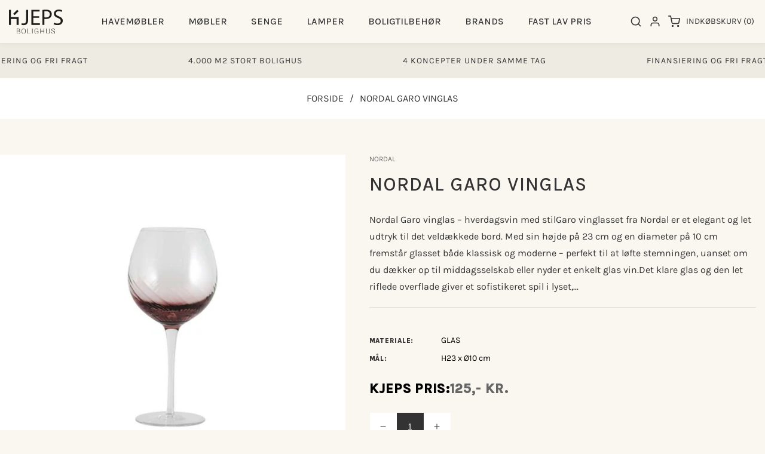

--- FILE ---
content_type: text/html; charset=utf-8
request_url: https://kjeps.dk/products/nordal-garo-vinglas
body_size: 40846
content:
<!doctype html>
<html class="no-js" lang="da">
  <head>
    <meta charset="utf-8">
    <meta http-equiv="X-UA-Compatible" content="IE=edge">
    <meta name="viewport" content="width=device-width,initial-scale=1">
    <meta name="theme-color" content="">
    <link rel="canonical" href="https://kjeps.dk/products/nordal-garo-vinglas">
    <link rel="preconnect" href="https://cdn.shopify.com" crossorigin>
    <meta name="google-site-verification" content="9R9YS9_XscM_-b_ykqVfYGuVwhT5Wy4J3bBwLM1L_zs" />
    <meta name="google-site-verification" content="2n_6TaHzstoCh9iiG_eCtuYd6ie7pScoJ7IWnppJ098" />
    <meta name="facebook-domain-verification" content="grp9t80jzhfy08euh12ot3971dyptz" /><link rel="icon" type="image/png" href="//kjeps.dk/cdn/shop/files/Kjeps_bolighus_svg_logo.svg?crop=center&height=32&v=1706878434&width=32"><link
        rel="stylesheet"
        href="https://fonts.googleapis.com/css?family=Karla:300,300i,400,400i,500,500i,600,600i,700,700i,800,800i&display=swap"
        media="print"
        onload="this.media='all'"
      >

    <title>
      Nordal Garo vinglas
 &ndash; Kjeps.dk</title>

    
      <meta name="description" content="Nordal Garo vinglas – hverdagsvin med stilGaro vinglasset fra Nordal er et elegant og let udtryk til det veldækkede bord. Med sin højde på 23 cm og en diameter på 10 cm fremstår glasset både klassisk og moderne – perfekt til at løfte stemningen, uanset om du dækker op til middagsselskab eller nyder et enkelt glas vin.D">
    

    

<meta property="og:site_name" content="Kjeps.dk">
<meta property="og:url" content="https://kjeps.dk/products/nordal-garo-vinglas">
<meta property="og:title" content="Nordal Garo vinglas">
<meta property="og:type" content="product">
<meta property="og:description" content="Nordal Garo vinglas – hverdagsvin med stilGaro vinglasset fra Nordal er et elegant og let udtryk til det veldækkede bord. Med sin højde på 23 cm og en diameter på 10 cm fremstår glasset både klassisk og moderne – perfekt til at løfte stemningen, uanset om du dækker op til middagsselskab eller nyder et enkelt glas vin.D"><meta property="og:image" content="http://kjeps.dk/cdn/shop/files/4169-ny-1_6fc91422-8f10-496e-bbf1-c31d49294a58.jpg?v=1764629224">
  <meta property="og:image:secure_url" content="https://kjeps.dk/cdn/shop/files/4169-ny-1_6fc91422-8f10-496e-bbf1-c31d49294a58.jpg?v=1764629224">
  <meta property="og:image:width" content="1000">
  <meta property="og:image:height" content="1000"><meta property="og:price:amount" content="125">
  <meta property="og:price:currency" content="DKK"><meta name="twitter:card" content="summary_large_image">
<meta name="twitter:title" content="Nordal Garo vinglas">
<meta name="twitter:description" content="Nordal Garo vinglas – hverdagsvin med stilGaro vinglasset fra Nordal er et elegant og let udtryk til det veldækkede bord. Med sin højde på 23 cm og en diameter på 10 cm fremstår glasset både klassisk og moderne – perfekt til at løfte stemningen, uanset om du dækker op til middagsselskab eller nyder et enkelt glas vin.D">

<link rel="preload" href="//kjeps.dk/cdn/shop/t/3/assets/base.css?v=173286189676964529191713859701" as="style" onload="this.rel='stylesheet'">
    <link rel="preload" href="//kjeps.dk/cdn/shop/t/3/assets/theme.css?v=97842261555709725041713859880" as="style" onload="this.rel='stylesheet'">
    <link rel="preload" href="//kjeps.dk/cdn/shop/t/3/assets/swiper-bundle.min.css?v=151990049027274922551706876668" as="style" onload="this.rel='stylesheet'">
    <link rel="preload" href="//kjeps.dk/cdn/shop/t/3/assets/responsive.css?v=5228217111925460751706876667" as="style" onload="this.rel='stylesheet'">
    <link rel="preload" href="//kjeps.dk/cdn/shop/t/3/assets/animate.min.css?v=30636256313253750241706876665" as="style" onload="this.rel='stylesheet'">
    <link rel="preload" href="//kjeps.dk/cdn/shop/t/3/assets/component-card.css?v=10099880210136729121766054534" as="style" onload="this.rel='stylesheet'">
    <link rel="preload" href="//kjeps.dk/cdn/shop/t/3/assets/custom.css?v=107839933803788449681726578418" as="style" onload="this.rel='stylesheet'">
  
    <script>
      // Global variable use in theme.js
      window.theme = window.theme || {};
      
        theme.strings = {
        wishlistNoResult: "Du har endnu ikke noget produkt på ønskeseddel. Du vil finde masser af bedste produkter på din butiksside.",
        wishlistIcon: "\u003csvg xmlns=\"http:\/\/www.w3.org\/2000\/svg\" width=\"20\" height=\"20\" viewBox=\"0 0 24 24\" fill=\"none\" stroke=\"currentColor\" stroke-width=\"2\" stroke-linecap=\"round\" stroke-linejoin=\"round\"\u003e\u003cpath d=\"M20.84 4.61a5.5 5.5 0 0 0-7.78 0L12 5.67l-1.06-1.06a5.5 5.5 0 0 0-7.78 7.78l1.06 1.06L12 21.23l7.78-7.78 1.06-1.06a5.5 5.5 0 0 0 0-7.78z\"\/\u003e\u003c\/svg\u003e",
        wishlistIconAdded: "\u003csvg xmlns=\"http:\/\/www.w3.org\/2000\/svg\" width=\"20\" height=\"20\" xmlns:xlink=\"http:\/\/www.w3.org\/1999\/xlink\" version=\"1.1\" id=\"Layer_1\" x=\"0px\" y=\"0px\" viewBox=\"0 0 122.88 107.41\" style=\"enable-background:new 0 0 122.88 107.41\" xml:space=\"preserve\"\u003e\u003cstyle type=\"text\/css\"\u003e.st0{fill-rule:evenodd;clip-rule:evenodd;}\u003c\/style\u003e\u003cg\u003e\u003cpath class=\"st0\" d=\"M60.83,17.19C68.84,8.84,74.45,1.62,86.79,0.21c23.17-2.66,44.48,21.06,32.78,44.41 c-3.33,6.65-10.11,14.56-17.61,22.32c-8.23,8.52-17.34,16.87-23.72,23.2l-17.4,17.26L46.46,93.56C29.16,76.9,0.95,55.93,0.02,29.95 C-0.63,11.75,13.73,0.09,30.25,0.3C45.01,0.5,51.22,7.84,60.83,17.19L60.83,17.19L60.83,17.19z\"\/\u003e\u003c\/g\u003e\u003c\/svg\u003e",
        wishlistText: "",
        wishlistTextAdded: "",
        wishlistRemove: "\u003csvg xmlns=\"http:\/\/www.w3.org\/2000\/svg\" width=\"20\" height=\"20\" viewBox=\"0 0 24 24\" class=\"icon icon-close\" fill=\"none\" stroke=\"currentColor\" stroke-width=\"2\" stroke-linecap=\"round\" stroke-linejoin=\"round\"\u003e\u003cline x1=\"18\" y1=\"6\" x2=\"6\" y2=\"18\"\/\u003e\u003cline x1=\"6\" y1=\"6\" x2=\"18\" y2=\"18\"\/\u003e\u003c\/svg\u003e\n",
        compareNoResult: "Du har ikke noget produkt til sammenligning endnu. Du vil finde masser af bedste produkter på din butiksside.",
        compareIcon: null,
        compareText: "Sammenligne",
        compareRemove: "\u003csvg xmlns=\"http:\/\/www.w3.org\/2000\/svg\" width=\"20\" height=\"20\" viewBox=\"0 0 24 24\" class=\"icon icon-close\" fill=\"none\" stroke=\"currentColor\" stroke-width=\"2\" stroke-linecap=\"round\" stroke-linejoin=\"round\"\u003e\u003cline x1=\"18\" y1=\"6\" x2=\"6\" y2=\"18\"\/\u003e\u003cline x1=\"6\" y1=\"6\" x2=\"18\" y2=\"18\"\/\u003e\u003c\/svg\u003e\n",
        compareNotifyAdded: "Vare tilføjet til sammenligningslisten!",
        compareNotifyRemoved: "Vare fjernet til sammenligningslisten!",
        compareNotifyMaximum: "Max 4 genstande",
        countdownEndText: "Translation missing: da.products.product.countdown_end_time"
        
      };
    </script>
    
    <script src="//kjeps.dk/cdn/shop/t/3/assets/jquery-3.6.0.min.js?v=8324501383853434791706876667"></script>
    <script src="//kjeps.dk/cdn/shop/t/3/assets/plugins.js?v=19793427233472497101706876667" defer="defer"></script>
    <script src="//kjeps.dk/cdn/shop/t/3/assets/constants.js?v=165488195745554878101706876666" defer="defer"></script>
    <script src="//kjeps.dk/cdn/shop/t/3/assets/pubsub.js?v=178039640156621776291706876667" defer="defer"></script>
    <script src="//kjeps.dk/cdn/shop/t/3/assets/global.js?v=32653899599240257221706876667" defer="defer"></script>
    <script src="//kjeps.dk/cdn/shop/t/3/assets/custom.js?v=46483539998531941381706876666" defer="defer"></script>
    <script src="//kjeps.dk/cdn/shop/t/3/assets/swiper-slider.js?v=89997074468313060501706876668" defer="defer"></script>
    <script src="//kjeps.dk/cdn/shopifycloud/storefront/assets/themes_support/api.jquery-7ab1a3a4.js" defer="defer"></script>
    <script src="//kjeps.dk/cdn/shop/t/3/assets/vendor.js?v=17786970820750720981706876668" defer="defer"></script> 
    <script src="//kjeps.dk/cdn/shop/t/3/assets/theme.js?v=146912664911916350981706876668" defer="defer"></script>
    <script src="//kjeps.dk/cdn/shop/t/3/assets/bootstrap.bundle.min.js?v=178806464053651140501706876665" defer="defer"></script>
    <script src="//kjeps.dk/cdn/shop/t/3/assets/wow.min.js?v=149765521133998811681706876668"></script>
    
   

    <script>window.performance && window.performance.mark && window.performance.mark('shopify.content_for_header.start');</script><meta name="facebook-domain-verification" content="grp9t80jzhfy08euh12ot3971dyptz">
<meta id="shopify-digital-wallet" name="shopify-digital-wallet" content="/63112151245/digital_wallets/dialog">
<link rel="alternate" type="application/json+oembed" href="https://kjeps.dk/products/nordal-garo-vinglas.oembed">
<script async="async" src="/checkouts/internal/preloads.js?locale=da-DK"></script>
<script id="shopify-features" type="application/json">{"accessToken":"a66d6963c1b7f6a4ee071b78acc7ee3b","betas":["rich-media-storefront-analytics"],"domain":"kjeps.dk","predictiveSearch":true,"shopId":63112151245,"locale":"da"}</script>
<script>var Shopify = Shopify || {};
Shopify.shop = "vaaleas-kjeps.myshopify.com";
Shopify.locale = "da";
Shopify.currency = {"active":"DKK","rate":"1.0"};
Shopify.country = "DK";
Shopify.theme = {"name":"Theme","id":155677425869,"schema_name":"queen-theme","schema_version":"2.0.0","theme_store_id":null,"role":"main"};
Shopify.theme.handle = "null";
Shopify.theme.style = {"id":null,"handle":null};
Shopify.cdnHost = "kjeps.dk/cdn";
Shopify.routes = Shopify.routes || {};
Shopify.routes.root = "/";</script>
<script type="module">!function(o){(o.Shopify=o.Shopify||{}).modules=!0}(window);</script>
<script>!function(o){function n(){var o=[];function n(){o.push(Array.prototype.slice.apply(arguments))}return n.q=o,n}var t=o.Shopify=o.Shopify||{};t.loadFeatures=n(),t.autoloadFeatures=n()}(window);</script>
<script id="shop-js-analytics" type="application/json">{"pageType":"product"}</script>
<script defer="defer" async type="module" src="//kjeps.dk/cdn/shopifycloud/shop-js/modules/v2/client.init-shop-cart-sync_C8w7Thf0.da.esm.js"></script>
<script defer="defer" async type="module" src="//kjeps.dk/cdn/shopifycloud/shop-js/modules/v2/chunk.common_hABmsQwT.esm.js"></script>
<script type="module">
  await import("//kjeps.dk/cdn/shopifycloud/shop-js/modules/v2/client.init-shop-cart-sync_C8w7Thf0.da.esm.js");
await import("//kjeps.dk/cdn/shopifycloud/shop-js/modules/v2/chunk.common_hABmsQwT.esm.js");

  window.Shopify.SignInWithShop?.initShopCartSync?.({"fedCMEnabled":true,"windoidEnabled":true});

</script>
<script id="__st">var __st={"a":63112151245,"offset":3600,"reqid":"a92f861c-1027-472b-ab6b-2504028cdf84-1768647385","pageurl":"kjeps.dk\/products\/nordal-garo-vinglas","u":"a89032dd6564","p":"product","rtyp":"product","rid":8761842532557};</script>
<script>window.ShopifyPaypalV4VisibilityTracking = true;</script>
<script id="captcha-bootstrap">!function(){'use strict';const t='contact',e='account',n='new_comment',o=[[t,t],['blogs',n],['comments',n],[t,'customer']],c=[[e,'customer_login'],[e,'guest_login'],[e,'recover_customer_password'],[e,'create_customer']],r=t=>t.map((([t,e])=>`form[action*='/${t}']:not([data-nocaptcha='true']) input[name='form_type'][value='${e}']`)).join(','),a=t=>()=>t?[...document.querySelectorAll(t)].map((t=>t.form)):[];function s(){const t=[...o],e=r(t);return a(e)}const i='password',u='form_key',d=['recaptcha-v3-token','g-recaptcha-response','h-captcha-response',i],f=()=>{try{return window.sessionStorage}catch{return}},m='__shopify_v',_=t=>t.elements[u];function p(t,e,n=!1){try{const o=window.sessionStorage,c=JSON.parse(o.getItem(e)),{data:r}=function(t){const{data:e,action:n}=t;return t[m]||n?{data:e,action:n}:{data:t,action:n}}(c);for(const[e,n]of Object.entries(r))t.elements[e]&&(t.elements[e].value=n);n&&o.removeItem(e)}catch(o){console.error('form repopulation failed',{error:o})}}const l='form_type',E='cptcha';function T(t){t.dataset[E]=!0}const w=window,h=w.document,L='Shopify',v='ce_forms',y='captcha';let A=!1;((t,e)=>{const n=(g='f06e6c50-85a8-45c8-87d0-21a2b65856fe',I='https://cdn.shopify.com/shopifycloud/storefront-forms-hcaptcha/ce_storefront_forms_captcha_hcaptcha.v1.5.2.iife.js',D={infoText:'Beskyttet af hCaptcha',privacyText:'Beskyttelse af persondata',termsText:'Vilkår'},(t,e,n)=>{const o=w[L][v],c=o.bindForm;if(c)return c(t,g,e,D).then(n);var r;o.q.push([[t,g,e,D],n]),r=I,A||(h.body.append(Object.assign(h.createElement('script'),{id:'captcha-provider',async:!0,src:r})),A=!0)});var g,I,D;w[L]=w[L]||{},w[L][v]=w[L][v]||{},w[L][v].q=[],w[L][y]=w[L][y]||{},w[L][y].protect=function(t,e){n(t,void 0,e),T(t)},Object.freeze(w[L][y]),function(t,e,n,w,h,L){const[v,y,A,g]=function(t,e,n){const i=e?o:[],u=t?c:[],d=[...i,...u],f=r(d),m=r(i),_=r(d.filter((([t,e])=>n.includes(e))));return[a(f),a(m),a(_),s()]}(w,h,L),I=t=>{const e=t.target;return e instanceof HTMLFormElement?e:e&&e.form},D=t=>v().includes(t);t.addEventListener('submit',(t=>{const e=I(t);if(!e)return;const n=D(e)&&!e.dataset.hcaptchaBound&&!e.dataset.recaptchaBound,o=_(e),c=g().includes(e)&&(!o||!o.value);(n||c)&&t.preventDefault(),c&&!n&&(function(t){try{if(!f())return;!function(t){const e=f();if(!e)return;const n=_(t);if(!n)return;const o=n.value;o&&e.removeItem(o)}(t);const e=Array.from(Array(32),(()=>Math.random().toString(36)[2])).join('');!function(t,e){_(t)||t.append(Object.assign(document.createElement('input'),{type:'hidden',name:u})),t.elements[u].value=e}(t,e),function(t,e){const n=f();if(!n)return;const o=[...t.querySelectorAll(`input[type='${i}']`)].map((({name:t})=>t)),c=[...d,...o],r={};for(const[a,s]of new FormData(t).entries())c.includes(a)||(r[a]=s);n.setItem(e,JSON.stringify({[m]:1,action:t.action,data:r}))}(t,e)}catch(e){console.error('failed to persist form',e)}}(e),e.submit())}));const S=(t,e)=>{t&&!t.dataset[E]&&(n(t,e.some((e=>e===t))),T(t))};for(const o of['focusin','change'])t.addEventListener(o,(t=>{const e=I(t);D(e)&&S(e,y())}));const B=e.get('form_key'),M=e.get(l),P=B&&M;t.addEventListener('DOMContentLoaded',(()=>{const t=y();if(P)for(const e of t)e.elements[l].value===M&&p(e,B);[...new Set([...A(),...v().filter((t=>'true'===t.dataset.shopifyCaptcha))])].forEach((e=>S(e,t)))}))}(h,new URLSearchParams(w.location.search),n,t,e,['guest_login'])})(!0,!0)}();</script>
<script integrity="sha256-4kQ18oKyAcykRKYeNunJcIwy7WH5gtpwJnB7kiuLZ1E=" data-source-attribution="shopify.loadfeatures" defer="defer" src="//kjeps.dk/cdn/shopifycloud/storefront/assets/storefront/load_feature-a0a9edcb.js" crossorigin="anonymous"></script>
<script data-source-attribution="shopify.dynamic_checkout.dynamic.init">var Shopify=Shopify||{};Shopify.PaymentButton=Shopify.PaymentButton||{isStorefrontPortableWallets:!0,init:function(){window.Shopify.PaymentButton.init=function(){};var t=document.createElement("script");t.src="https://kjeps.dk/cdn/shopifycloud/portable-wallets/latest/portable-wallets.da.js",t.type="module",document.head.appendChild(t)}};
</script>
<script data-source-attribution="shopify.dynamic_checkout.buyer_consent">
  function portableWalletsHideBuyerConsent(e){var t=document.getElementById("shopify-buyer-consent"),n=document.getElementById("shopify-subscription-policy-button");t&&n&&(t.classList.add("hidden"),t.setAttribute("aria-hidden","true"),n.removeEventListener("click",e))}function portableWalletsShowBuyerConsent(e){var t=document.getElementById("shopify-buyer-consent"),n=document.getElementById("shopify-subscription-policy-button");t&&n&&(t.classList.remove("hidden"),t.removeAttribute("aria-hidden"),n.addEventListener("click",e))}window.Shopify?.PaymentButton&&(window.Shopify.PaymentButton.hideBuyerConsent=portableWalletsHideBuyerConsent,window.Shopify.PaymentButton.showBuyerConsent=portableWalletsShowBuyerConsent);
</script>
<script data-source-attribution="shopify.dynamic_checkout.cart.bootstrap">document.addEventListener("DOMContentLoaded",(function(){function t(){return document.querySelector("shopify-accelerated-checkout-cart, shopify-accelerated-checkout")}if(t())Shopify.PaymentButton.init();else{new MutationObserver((function(e,n){t()&&(Shopify.PaymentButton.init(),n.disconnect())})).observe(document.body,{childList:!0,subtree:!0})}}));
</script>
<script id='scb4127' type='text/javascript' async='' src='https://kjeps.dk/cdn/shopifycloud/privacy-banner/storefront-banner.js'></script><script id="sections-script" data-sections="header,footer" defer="defer" src="//kjeps.dk/cdn/shop/t/3/compiled_assets/scripts.js?v=26315"></script>
<script>window.performance && window.performance.mark && window.performance.mark('shopify.content_for_header.end');</script>


    <style data-shopify>
      @font-face {
  font-family: Karla;
  font-weight: 400;
  font-style: normal;
  font-display: swap;
  src: url("//kjeps.dk/cdn/fonts/karla/karla_n4.40497e07df527e6a50e58fb17ef1950c72f3e32c.woff2") format("woff2"),
       url("//kjeps.dk/cdn/fonts/karla/karla_n4.e9f6f9de321061073c6bfe03c28976ba8ce6ee18.woff") format("woff");
}

      @font-face {
  font-family: Karla;
  font-weight: 700;
  font-style: normal;
  font-display: swap;
  src: url("//kjeps.dk/cdn/fonts/karla/karla_n7.4358a847d4875593d69cfc3f8cc0b44c17b3ed03.woff2") format("woff2"),
       url("//kjeps.dk/cdn/fonts/karla/karla_n7.96e322f6d76ce794f25fa29e55d6997c3fb656b6.woff") format("woff");
}

      @font-face {
  font-family: Karla;
  font-weight: 400;
  font-style: italic;
  font-display: swap;
  src: url("//kjeps.dk/cdn/fonts/karla/karla_i4.2086039c16bcc3a78a72a2f7b471e3c4a7f873a6.woff2") format("woff2"),
       url("//kjeps.dk/cdn/fonts/karla/karla_i4.7b9f59841a5960c16fa2a897a0716c8ebb183221.woff") format("woff");
}

      @font-face {
  font-family: Karla;
  font-weight: 700;
  font-style: italic;
  font-display: swap;
  src: url("//kjeps.dk/cdn/fonts/karla/karla_i7.fe031cd65d6e02906286add4f6dda06afc2615f0.woff2") format("woff2"),
       url("//kjeps.dk/cdn/fonts/karla/karla_i7.816d4949fa7f7d79314595d7003eda5b44e959e3.woff") format("woff");
}

      @font-face {
  font-family: Karla;
  font-weight: 400;
  font-style: normal;
  font-display: swap;
  src: url("//kjeps.dk/cdn/fonts/karla/karla_n4.40497e07df527e6a50e58fb17ef1950c72f3e32c.woff2") format("woff2"),
       url("//kjeps.dk/cdn/fonts/karla/karla_n4.e9f6f9de321061073c6bfe03c28976ba8ce6ee18.woff") format("woff");
}


      :root {
         --font-body-family: Karla;
        --font-body-style: normal;
        --font-body-weight: 400;
        --font-body-weight-bold: 700;

       --font-heading-family: Karla;
        --font-heading-style: normal;
        --font-heading-weight: 400;

        --font-body-scale: 1.0;
        --font-heading-scale: 1.0;

        --color-base-text: 51, 51, 51;
        --color-shadow: 51, 51, 51;
        --color-base-background-1: 246, 244, 240;
        --color-base-background-2: 246, 244, 240;
        --color-base-solid-button-labels: 246, 244, 240;
        --color-base-outline-button-labels: 51, 51, 51;
        --color-base-accent-1: 51, 51, 51;
        --color-base-accent-2: 243, 217, 0;
        --payment-terms-background-color: #f6f4f0;

        --gradient-base-background-1: #f6f4f0;
        --gradient-base-background-2: #f6f4f0;
        --gradient-base-accent-1: #333333;
        --gradient-base-accent-2: #f3d900;

        --media-padding: px;
        --media-border-opacity: 0.05;
        --media-border-width: 0px;
        --media-radius: 0px;
        --media-shadow-opacity: 0.0;
        --media-shadow-horizontal-offset: 0px;
        --media-shadow-vertical-offset: 0px;
        --media-shadow-blur-radius: 0px;
        --media-shadow-visible: 0;

        --page-width: 180rem;
        --page-width-margin: 0rem;

        --product-card-image-padding: 0.0rem;
        --product-card-corner-radius: 0.0rem;
        --product-card-border-width: 0.0rem;
        --product-card-border-opacity: 0.0;
        --product-card-shadow-opacity: 0.1;
        --product-card-shadow-visible: 1;
        --product-card-shadow-horizontal-offset: 0.0rem;
        --product-card-shadow-vertical-offset: 0.0rem;
        --product-card-shadow-blur-radius: 0.0rem;
        --collection-card-image-padding: 0.0rem;
        --collection-card-corner-radius: 0.0rem;
        --collection-card-border-width: 0.0rem;
        --collection-card-border-opacity: 0.0;
        --collection-card-shadow-opacity: 0.1;
        --collection-card-shadow-visible: 1;
        --collection-card-shadow-horizontal-offset: 0.0rem;
        --collection-card-shadow-vertical-offset: 0.0rem;
        --collection-card-shadow-blur-radius: 0.0rem;
        --blog-card-image-padding: 0.0rem;
        --blog-card-corner-radius: 0.0rem;
        --blog-card-text-alignment: left;
        --blog-card-border-width: 0.0rem;
        --blog-card-border-opacity: 0.0;
        --blog-card-shadow-opacity: 0.1;
        --blog-card-shadow-visible: 1;
        --blog-card-shadow-horizontal-offset: 0.0rem;
        --blog-card-shadow-vertical-offset: 0.0rem;
        --blog-card-shadow-blur-radius: 0.0rem;
        --badge-corner-radius: 4.0rem;
        --popup-border-width: 1px;
        --popup-border-opacity: 0.1;
        --popup-corner-radius: 0px;
        --popup-shadow-opacity: 0.0;
        --popup-shadow-horizontal-offset: 0px;
        --popup-shadow-vertical-offset: 0px;
        --popup-shadow-blur-radius: 0px;
        --drawer-border-width: 1px;
        --drawer-border-opacity: 0.1;
        --drawer-shadow-opacity: 0.0;
        --drawer-shadow-horizontal-offset: 0px;
        --drawer-shadow-vertical-offset: 0px;
        --drawer-shadow-blur-radius: 0px;
        --spacing-sections-desktop: 0px;
        --spacing-sections-mobile: 0px;
        --grid-desktop-vertical-spacing: 30px;
        --grid-desktop-horizontal-spacing: 30px;
        --grid-mobile-vertical-spacing: 15px;
        --grid-mobile-horizontal-spacing: 15px;
        --text-boxes-border-opacity: 0.0;
        --text-boxes-border-width: 0px;
        --text-boxes-radius: 0px;
        --text-boxes-shadow-opacity: 0.0;
        --text-boxes-shadow-visible: 0;
        --text-boxes-shadow-horizontal-offset: 0px;
        --text-boxes-shadow-vertical-offset: 0px;
        --text-boxes-shadow-blur-radius: 0px;
        --buttons-radius: 0px;
        --buttons-radius-outset: 0px;
        --buttons-border-width: 1px;
        --buttons-border-opacity: 1.0;
        --buttons-shadow-opacity: 0.0;
        --buttons-shadow-visible: 0;
        --buttons-shadow-horizontal-offset: 0px;
        --buttons-shadow-vertical-offset: 0px;
        --buttons-shadow-blur-radius: 0px;
        --buttons-border-offset: 0px;
        --inputs-radius: 0px;
        --inputs-border-width: 1px;
        --inputs-border-opacity: 0.55;
        --inputs-shadow-opacity: 0.0;
        --inputs-shadow-horizontal-offset: 0px;
        --inputs-margin-offset: 0px;
        --inputs-shadow-vertical-offset: 0px;
        --inputs-shadow-blur-radius: 0px;
        --inputs-radius-outset: 0px;
        --text_style: uppercase;
      }

      *,
      *::before,
      *::after {
        box-sizing: border-box;
      }

      html {
        box-sizing: border-box;
        font-size: calc(var(--font-body-scale) * 62.5%);
        height: 100%;
      }

      body {
        display: grid;
        grid-template-rows: auto auto 1fr auto;
        grid-template-columns: 100%;
        min-height: 100%;
        margin: 0;
        font-size: 1.5rem;
        line-height: calc(1 + 0.8 / var(--font-body-scale));
        font-family: var(--font-body-family);
        font-style: var(--font-body-style);
        font-weight: var(--font-body-weight);
        background-color: #f9f7f0;
      }
       .spinnerr {
        border-color: #a0a855;
        border: 3px solid #a0a855;
        border-top: 5px solid #fff;
      } 
      #back-to-top-button{
        background:#333333;
        color:#FFFFFF;
      }
      #back-to-top-button:hover,#back-to-top-button:active{
        background:#a0a855; 
        color:#FFFFFF; 
      }
      ::-webkit-scrollbar-track {
        background: #ffffff;
      }
      ::-webkit-scrollbar-thumb {
        background: #a0a855;
      }
      .gradient {
         background-color: #f9f7f0;
      }
      @media screen and (min-width: 750px) {
        body {
          font-size: 1.6rem;
        }
      }
    </style>
<link rel="preload" as="font" href="//kjeps.dk/cdn/fonts/karla/karla_n4.40497e07df527e6a50e58fb17ef1950c72f3e32c.woff2" type="font/woff2" crossorigin><link rel="preload" as="font" href="//kjeps.dk/cdn/fonts/karla/karla_n4.40497e07df527e6a50e58fb17ef1950c72f3e32c.woff2" type="font/woff2" crossorigin><link rel="stylesheet" href="//kjeps.dk/cdn/shop/t/3/assets/component-predictive-search.css?v=58038324010849083911706876665" media="print" onload="this.media='all'"><script>document.documentElement.className = document.documentElement.className.replace('no-js', 'js');
    if (Shopify.designMode) {
      document.documentElement.classList.add('shopify-design-mode');
    }
    </script>
    <script>
(function(d,l){var f=d.getElementsByTagName('script')[0],s=d.createElement('script');s.async=true;s.src='https://sparxpres.dk/app/webintegration/static/module-loader.js';s.onload=function(){sparxpresClientLoader(l);};f.parentNode.insertBefore(s,f);})(document,'182ffba4-fcb9-4f6d-a706-1164ddda6fb1');
</script>
  

<!-- BEGIN app block: shopify://apps/rt-terms-and-conditions-box/blocks/app-embed/17661ca5-aeea-41b9-8091-d8f7233e8b22 --><script type='text/javascript'>
  window.roarJs = window.roarJs || {};
      roarJs.LegalConfig = {
          metafields: {
          shop: "vaaleas-kjeps.myshopify.com",
          settings: {"enabled":"1","param":{"message":"Jeg har læst og accepteret {link}","error_message":"Læs og accepter venligst vores handelsbetingelser!","error_display":"dialog","greeting":{"enabled":"0","message":"Please agree to the T\u0026C before purchasing!","delay":"1"},"link_order":["link"],"links":{"link":{"label":"Handelsbetingelser","target":"_blank","url":"https:\/\/vaaleas-kjeps.myshopify.com\/policies\/terms-of-service","policy":"terms-of-service"}},"force_enabled":"0","optional":"0","optional_message_enabled":"0","optional_message_value":"Thank you! The page will be moved to the checkout page.","optional_checkbox_hidden":"0","time_enabled":"1","time_label":"Agreed to the Terms and Conditions on","checkbox":"1"},"popup":{"title":"Terms and Conditions","width":"600","button":"Process to Checkout","icon_color":"#197bbd"},"style":{"checkbox":{"size":"20","color":"#0075ff"},"message":{"font":"inherit","size":"14","customized":{"enabled":"1","color":"#212b36","accent":"#0075ff","error":"#de3618"},"align":"inherit","padding":{"top":"0","right":"0","bottom":"0","left":"0"}}},"only1":"true","installer":[]},
          moneyFormat: "{{amount_no_decimals_with_comma_separator}},- kr."
      }
  }
</script>
<script src='https://cdn.shopify.com/extensions/019a2c75-764c-7925-b253-e24466484d41/legal-7/assets/legal.js' defer></script>


<!-- END app block --><!-- BEGIN app block: shopify://apps/klaviyo-email-marketing-sms/blocks/klaviyo-onsite-embed/2632fe16-c075-4321-a88b-50b567f42507 -->












  <script async src="https://static.klaviyo.com/onsite/js/VRfvNn/klaviyo.js?company_id=VRfvNn"></script>
  <script>!function(){if(!window.klaviyo){window._klOnsite=window._klOnsite||[];try{window.klaviyo=new Proxy({},{get:function(n,i){return"push"===i?function(){var n;(n=window._klOnsite).push.apply(n,arguments)}:function(){for(var n=arguments.length,o=new Array(n),w=0;w<n;w++)o[w]=arguments[w];var t="function"==typeof o[o.length-1]?o.pop():void 0,e=new Promise((function(n){window._klOnsite.push([i].concat(o,[function(i){t&&t(i),n(i)}]))}));return e}}})}catch(n){window.klaviyo=window.klaviyo||[],window.klaviyo.push=function(){var n;(n=window._klOnsite).push.apply(n,arguments)}}}}();</script>

  
    <script id="viewed_product">
      if (item == null) {
        var _learnq = _learnq || [];

        var MetafieldReviews = null
        var MetafieldYotpoRating = null
        var MetafieldYotpoCount = null
        var MetafieldLooxRating = null
        var MetafieldLooxCount = null
        var okendoProduct = null
        var okendoProductReviewCount = null
        var okendoProductReviewAverageValue = null
        try {
          // The following fields are used for Customer Hub recently viewed in order to add reviews.
          // This information is not part of __kla_viewed. Instead, it is part of __kla_viewed_reviewed_items
          MetafieldReviews = {};
          MetafieldYotpoRating = null
          MetafieldYotpoCount = null
          MetafieldLooxRating = null
          MetafieldLooxCount = null

          okendoProduct = null
          // If the okendo metafield is not legacy, it will error, which then requires the new json formatted data
          if (okendoProduct && 'error' in okendoProduct) {
            okendoProduct = null
          }
          okendoProductReviewCount = okendoProduct ? okendoProduct.reviewCount : null
          okendoProductReviewAverageValue = okendoProduct ? okendoProduct.reviewAverageValue : null
        } catch (error) {
          console.error('Error in Klaviyo onsite reviews tracking:', error);
        }

        var item = {
          Name: "Nordal Garo vinglas",
          ProductID: 8761842532557,
          Categories: ["Alle varer","Alle varer undtaget fast lav pris (tag)","Best Selling Products","Møbler","Newest Products","Nordal"],
          ImageURL: "https://kjeps.dk/cdn/shop/files/4169-ny-1_6fc91422-8f10-496e-bbf1-c31d49294a58_grande.jpg?v=1764629224",
          URL: "https://kjeps.dk/products/nordal-garo-vinglas",
          Brand: "Nordal",
          Price: "125,- kr.",
          Value: "125",
          CompareAtPrice: "125,- kr."
        };
        _learnq.push(['track', 'Viewed Product', item]);
        _learnq.push(['trackViewedItem', {
          Title: item.Name,
          ItemId: item.ProductID,
          Categories: item.Categories,
          ImageUrl: item.ImageURL,
          Url: item.URL,
          Metadata: {
            Brand: item.Brand,
            Price: item.Price,
            Value: item.Value,
            CompareAtPrice: item.CompareAtPrice
          },
          metafields:{
            reviews: MetafieldReviews,
            yotpo:{
              rating: MetafieldYotpoRating,
              count: MetafieldYotpoCount,
            },
            loox:{
              rating: MetafieldLooxRating,
              count: MetafieldLooxCount,
            },
            okendo: {
              rating: okendoProductReviewAverageValue,
              count: okendoProductReviewCount,
            }
          }
        }]);
      }
    </script>
  




  <script>
    window.klaviyoReviewsProductDesignMode = false
  </script>







<!-- END app block --><!-- BEGIN app block: shopify://apps/pagefly-page-builder/blocks/app-embed/83e179f7-59a0-4589-8c66-c0dddf959200 -->

<!-- BEGIN app snippet: pagefly-cro-ab-testing-main -->







<script>
  ;(function () {
    const url = new URL(window.location)
    const viewParam = url.searchParams.get('view')
    if (viewParam && viewParam.includes('variant-pf-')) {
      url.searchParams.set('pf_v', viewParam)
      url.searchParams.delete('view')
      window.history.replaceState({}, '', url)
    }
  })()
</script>



<script type='module'>
  
  window.PAGEFLY_CRO = window.PAGEFLY_CRO || {}

  window.PAGEFLY_CRO['data_debug'] = {
    original_template_suffix: "all_products",
    allow_ab_test: false,
    ab_test_start_time: 0,
    ab_test_end_time: 0,
    today_date_time: 1768647385000,
  }
  window.PAGEFLY_CRO['GA4'] = { enabled: false}
</script>

<!-- END app snippet -->








  <script src='https://cdn.shopify.com/extensions/019bb4f9-aed6-78a3-be91-e9d44663e6bf/pagefly-page-builder-215/assets/pagefly-helper.js' defer='defer'></script>

  <script src='https://cdn.shopify.com/extensions/019bb4f9-aed6-78a3-be91-e9d44663e6bf/pagefly-page-builder-215/assets/pagefly-general-helper.js' defer='defer'></script>

  <script src='https://cdn.shopify.com/extensions/019bb4f9-aed6-78a3-be91-e9d44663e6bf/pagefly-page-builder-215/assets/pagefly-snap-slider.js' defer='defer'></script>

  <script src='https://cdn.shopify.com/extensions/019bb4f9-aed6-78a3-be91-e9d44663e6bf/pagefly-page-builder-215/assets/pagefly-slideshow-v3.js' defer='defer'></script>

  <script src='https://cdn.shopify.com/extensions/019bb4f9-aed6-78a3-be91-e9d44663e6bf/pagefly-page-builder-215/assets/pagefly-slideshow-v4.js' defer='defer'></script>

  <script src='https://cdn.shopify.com/extensions/019bb4f9-aed6-78a3-be91-e9d44663e6bf/pagefly-page-builder-215/assets/pagefly-glider.js' defer='defer'></script>

  <script src='https://cdn.shopify.com/extensions/019bb4f9-aed6-78a3-be91-e9d44663e6bf/pagefly-page-builder-215/assets/pagefly-slideshow-v1-v2.js' defer='defer'></script>

  <script src='https://cdn.shopify.com/extensions/019bb4f9-aed6-78a3-be91-e9d44663e6bf/pagefly-page-builder-215/assets/pagefly-product-media.js' defer='defer'></script>

  <script src='https://cdn.shopify.com/extensions/019bb4f9-aed6-78a3-be91-e9d44663e6bf/pagefly-page-builder-215/assets/pagefly-product.js' defer='defer'></script>


<script id='pagefly-helper-data' type='application/json'>
  {
    "page_optimization": {
      "assets_prefetching": false
    },
    "elements_asset_mapper": {
      "Accordion": "https://cdn.shopify.com/extensions/019bb4f9-aed6-78a3-be91-e9d44663e6bf/pagefly-page-builder-215/assets/pagefly-accordion.js",
      "Accordion3": "https://cdn.shopify.com/extensions/019bb4f9-aed6-78a3-be91-e9d44663e6bf/pagefly-page-builder-215/assets/pagefly-accordion3.js",
      "CountDown": "https://cdn.shopify.com/extensions/019bb4f9-aed6-78a3-be91-e9d44663e6bf/pagefly-page-builder-215/assets/pagefly-countdown.js",
      "GMap1": "https://cdn.shopify.com/extensions/019bb4f9-aed6-78a3-be91-e9d44663e6bf/pagefly-page-builder-215/assets/pagefly-gmap.js",
      "GMap2": "https://cdn.shopify.com/extensions/019bb4f9-aed6-78a3-be91-e9d44663e6bf/pagefly-page-builder-215/assets/pagefly-gmap.js",
      "GMapBasicV2": "https://cdn.shopify.com/extensions/019bb4f9-aed6-78a3-be91-e9d44663e6bf/pagefly-page-builder-215/assets/pagefly-gmap.js",
      "GMapAdvancedV2": "https://cdn.shopify.com/extensions/019bb4f9-aed6-78a3-be91-e9d44663e6bf/pagefly-page-builder-215/assets/pagefly-gmap.js",
      "HTML.Video": "https://cdn.shopify.com/extensions/019bb4f9-aed6-78a3-be91-e9d44663e6bf/pagefly-page-builder-215/assets/pagefly-htmlvideo.js",
      "HTML.Video2": "https://cdn.shopify.com/extensions/019bb4f9-aed6-78a3-be91-e9d44663e6bf/pagefly-page-builder-215/assets/pagefly-htmlvideo2.js",
      "HTML.Video3": "https://cdn.shopify.com/extensions/019bb4f9-aed6-78a3-be91-e9d44663e6bf/pagefly-page-builder-215/assets/pagefly-htmlvideo2.js",
      "BackgroundVideo": "https://cdn.shopify.com/extensions/019bb4f9-aed6-78a3-be91-e9d44663e6bf/pagefly-page-builder-215/assets/pagefly-htmlvideo2.js",
      "Instagram": "https://cdn.shopify.com/extensions/019bb4f9-aed6-78a3-be91-e9d44663e6bf/pagefly-page-builder-215/assets/pagefly-instagram.js",
      "Instagram2": "https://cdn.shopify.com/extensions/019bb4f9-aed6-78a3-be91-e9d44663e6bf/pagefly-page-builder-215/assets/pagefly-instagram.js",
      "Insta3": "https://cdn.shopify.com/extensions/019bb4f9-aed6-78a3-be91-e9d44663e6bf/pagefly-page-builder-215/assets/pagefly-instagram3.js",
      "Tabs": "https://cdn.shopify.com/extensions/019bb4f9-aed6-78a3-be91-e9d44663e6bf/pagefly-page-builder-215/assets/pagefly-tab.js",
      "Tabs3": "https://cdn.shopify.com/extensions/019bb4f9-aed6-78a3-be91-e9d44663e6bf/pagefly-page-builder-215/assets/pagefly-tab3.js",
      "ProductBox": "https://cdn.shopify.com/extensions/019bb4f9-aed6-78a3-be91-e9d44663e6bf/pagefly-page-builder-215/assets/pagefly-cart.js",
      "FBPageBox2": "https://cdn.shopify.com/extensions/019bb4f9-aed6-78a3-be91-e9d44663e6bf/pagefly-page-builder-215/assets/pagefly-facebook.js",
      "FBLikeButton2": "https://cdn.shopify.com/extensions/019bb4f9-aed6-78a3-be91-e9d44663e6bf/pagefly-page-builder-215/assets/pagefly-facebook.js",
      "TwitterFeed2": "https://cdn.shopify.com/extensions/019bb4f9-aed6-78a3-be91-e9d44663e6bf/pagefly-page-builder-215/assets/pagefly-twitter.js",
      "Paragraph4": "https://cdn.shopify.com/extensions/019bb4f9-aed6-78a3-be91-e9d44663e6bf/pagefly-page-builder-215/assets/pagefly-paragraph4.js",

      "AliReviews": "https://cdn.shopify.com/extensions/019bb4f9-aed6-78a3-be91-e9d44663e6bf/pagefly-page-builder-215/assets/pagefly-3rd-elements.js",
      "BackInStock": "https://cdn.shopify.com/extensions/019bb4f9-aed6-78a3-be91-e9d44663e6bf/pagefly-page-builder-215/assets/pagefly-3rd-elements.js",
      "GloboBackInStock": "https://cdn.shopify.com/extensions/019bb4f9-aed6-78a3-be91-e9d44663e6bf/pagefly-page-builder-215/assets/pagefly-3rd-elements.js",
      "GrowaveWishlist": "https://cdn.shopify.com/extensions/019bb4f9-aed6-78a3-be91-e9d44663e6bf/pagefly-page-builder-215/assets/pagefly-3rd-elements.js",
      "InfiniteOptionsShopPad": "https://cdn.shopify.com/extensions/019bb4f9-aed6-78a3-be91-e9d44663e6bf/pagefly-page-builder-215/assets/pagefly-3rd-elements.js",
      "InkybayProductPersonalizer": "https://cdn.shopify.com/extensions/019bb4f9-aed6-78a3-be91-e9d44663e6bf/pagefly-page-builder-215/assets/pagefly-3rd-elements.js",
      "LimeSpot": "https://cdn.shopify.com/extensions/019bb4f9-aed6-78a3-be91-e9d44663e6bf/pagefly-page-builder-215/assets/pagefly-3rd-elements.js",
      "Loox": "https://cdn.shopify.com/extensions/019bb4f9-aed6-78a3-be91-e9d44663e6bf/pagefly-page-builder-215/assets/pagefly-3rd-elements.js",
      "Opinew": "https://cdn.shopify.com/extensions/019bb4f9-aed6-78a3-be91-e9d44663e6bf/pagefly-page-builder-215/assets/pagefly-3rd-elements.js",
      "Powr": "https://cdn.shopify.com/extensions/019bb4f9-aed6-78a3-be91-e9d44663e6bf/pagefly-page-builder-215/assets/pagefly-3rd-elements.js",
      "ProductReviews": "https://cdn.shopify.com/extensions/019bb4f9-aed6-78a3-be91-e9d44663e6bf/pagefly-page-builder-215/assets/pagefly-3rd-elements.js",
      "PushOwl": "https://cdn.shopify.com/extensions/019bb4f9-aed6-78a3-be91-e9d44663e6bf/pagefly-page-builder-215/assets/pagefly-3rd-elements.js",
      "ReCharge": "https://cdn.shopify.com/extensions/019bb4f9-aed6-78a3-be91-e9d44663e6bf/pagefly-page-builder-215/assets/pagefly-3rd-elements.js",
      "Rivyo": "https://cdn.shopify.com/extensions/019bb4f9-aed6-78a3-be91-e9d44663e6bf/pagefly-page-builder-215/assets/pagefly-3rd-elements.js",
      "TrackingMore": "https://cdn.shopify.com/extensions/019bb4f9-aed6-78a3-be91-e9d44663e6bf/pagefly-page-builder-215/assets/pagefly-3rd-elements.js",
      "Vitals": "https://cdn.shopify.com/extensions/019bb4f9-aed6-78a3-be91-e9d44663e6bf/pagefly-page-builder-215/assets/pagefly-3rd-elements.js",
      "Wiser": "https://cdn.shopify.com/extensions/019bb4f9-aed6-78a3-be91-e9d44663e6bf/pagefly-page-builder-215/assets/pagefly-3rd-elements.js"
    },
    "custom_elements_mapper": {
      "pf-click-action-element": "https://cdn.shopify.com/extensions/019bb4f9-aed6-78a3-be91-e9d44663e6bf/pagefly-page-builder-215/assets/pagefly-click-action-element.js",
      "pf-dialog-element": "https://cdn.shopify.com/extensions/019bb4f9-aed6-78a3-be91-e9d44663e6bf/pagefly-page-builder-215/assets/pagefly-dialog-element.js"
    }
  }
</script>


<!-- END app block --><link href="https://cdn.shopify.com/extensions/019a2c75-764c-7925-b253-e24466484d41/legal-7/assets/legal.css" rel="stylesheet" type="text/css" media="all">
<script src="https://cdn.shopify.com/extensions/019b09dd-709f-7233-8c82-cc4081277048/klaviyo-email-marketing-44/assets/app.js" type="text/javascript" defer="defer"></script>
<link href="https://cdn.shopify.com/extensions/019b09dd-709f-7233-8c82-cc4081277048/klaviyo-email-marketing-44/assets/app.css" rel="stylesheet" type="text/css" media="all">
<link href="https://monorail-edge.shopifysvc.com" rel="dns-prefetch">
<script>(function(){if ("sendBeacon" in navigator && "performance" in window) {try {var session_token_from_headers = performance.getEntriesByType('navigation')[0].serverTiming.find(x => x.name == '_s').description;} catch {var session_token_from_headers = undefined;}var session_cookie_matches = document.cookie.match(/_shopify_s=([^;]*)/);var session_token_from_cookie = session_cookie_matches && session_cookie_matches.length === 2 ? session_cookie_matches[1] : "";var session_token = session_token_from_headers || session_token_from_cookie || "";function handle_abandonment_event(e) {var entries = performance.getEntries().filter(function(entry) {return /monorail-edge.shopifysvc.com/.test(entry.name);});if (!window.abandonment_tracked && entries.length === 0) {window.abandonment_tracked = true;var currentMs = Date.now();var navigation_start = performance.timing.navigationStart;var payload = {shop_id: 63112151245,url: window.location.href,navigation_start,duration: currentMs - navigation_start,session_token,page_type: "product"};window.navigator.sendBeacon("https://monorail-edge.shopifysvc.com/v1/produce", JSON.stringify({schema_id: "online_store_buyer_site_abandonment/1.1",payload: payload,metadata: {event_created_at_ms: currentMs,event_sent_at_ms: currentMs}}));}}window.addEventListener('pagehide', handle_abandonment_event);}}());</script>
<script id="web-pixels-manager-setup">(function e(e,d,r,n,o){if(void 0===o&&(o={}),!Boolean(null===(a=null===(i=window.Shopify)||void 0===i?void 0:i.analytics)||void 0===a?void 0:a.replayQueue)){var i,a;window.Shopify=window.Shopify||{};var t=window.Shopify;t.analytics=t.analytics||{};var s=t.analytics;s.replayQueue=[],s.publish=function(e,d,r){return s.replayQueue.push([e,d,r]),!0};try{self.performance.mark("wpm:start")}catch(e){}var l=function(){var e={modern:/Edge?\/(1{2}[4-9]|1[2-9]\d|[2-9]\d{2}|\d{4,})\.\d+(\.\d+|)|Firefox\/(1{2}[4-9]|1[2-9]\d|[2-9]\d{2}|\d{4,})\.\d+(\.\d+|)|Chrom(ium|e)\/(9{2}|\d{3,})\.\d+(\.\d+|)|(Maci|X1{2}).+ Version\/(15\.\d+|(1[6-9]|[2-9]\d|\d{3,})\.\d+)([,.]\d+|)( \(\w+\)|)( Mobile\/\w+|) Safari\/|Chrome.+OPR\/(9{2}|\d{3,})\.\d+\.\d+|(CPU[ +]OS|iPhone[ +]OS|CPU[ +]iPhone|CPU IPhone OS|CPU iPad OS)[ +]+(15[._]\d+|(1[6-9]|[2-9]\d|\d{3,})[._]\d+)([._]\d+|)|Android:?[ /-](13[3-9]|1[4-9]\d|[2-9]\d{2}|\d{4,})(\.\d+|)(\.\d+|)|Android.+Firefox\/(13[5-9]|1[4-9]\d|[2-9]\d{2}|\d{4,})\.\d+(\.\d+|)|Android.+Chrom(ium|e)\/(13[3-9]|1[4-9]\d|[2-9]\d{2}|\d{4,})\.\d+(\.\d+|)|SamsungBrowser\/([2-9]\d|\d{3,})\.\d+/,legacy:/Edge?\/(1[6-9]|[2-9]\d|\d{3,})\.\d+(\.\d+|)|Firefox\/(5[4-9]|[6-9]\d|\d{3,})\.\d+(\.\d+|)|Chrom(ium|e)\/(5[1-9]|[6-9]\d|\d{3,})\.\d+(\.\d+|)([\d.]+$|.*Safari\/(?![\d.]+ Edge\/[\d.]+$))|(Maci|X1{2}).+ Version\/(10\.\d+|(1[1-9]|[2-9]\d|\d{3,})\.\d+)([,.]\d+|)( \(\w+\)|)( Mobile\/\w+|) Safari\/|Chrome.+OPR\/(3[89]|[4-9]\d|\d{3,})\.\d+\.\d+|(CPU[ +]OS|iPhone[ +]OS|CPU[ +]iPhone|CPU IPhone OS|CPU iPad OS)[ +]+(10[._]\d+|(1[1-9]|[2-9]\d|\d{3,})[._]\d+)([._]\d+|)|Android:?[ /-](13[3-9]|1[4-9]\d|[2-9]\d{2}|\d{4,})(\.\d+|)(\.\d+|)|Mobile Safari.+OPR\/([89]\d|\d{3,})\.\d+\.\d+|Android.+Firefox\/(13[5-9]|1[4-9]\d|[2-9]\d{2}|\d{4,})\.\d+(\.\d+|)|Android.+Chrom(ium|e)\/(13[3-9]|1[4-9]\d|[2-9]\d{2}|\d{4,})\.\d+(\.\d+|)|Android.+(UC? ?Browser|UCWEB|U3)[ /]?(15\.([5-9]|\d{2,})|(1[6-9]|[2-9]\d|\d{3,})\.\d+)\.\d+|SamsungBrowser\/(5\.\d+|([6-9]|\d{2,})\.\d+)|Android.+MQ{2}Browser\/(14(\.(9|\d{2,})|)|(1[5-9]|[2-9]\d|\d{3,})(\.\d+|))(\.\d+|)|K[Aa][Ii]OS\/(3\.\d+|([4-9]|\d{2,})\.\d+)(\.\d+|)/},d=e.modern,r=e.legacy,n=navigator.userAgent;return n.match(d)?"modern":n.match(r)?"legacy":"unknown"}(),u="modern"===l?"modern":"legacy",c=(null!=n?n:{modern:"",legacy:""})[u],f=function(e){return[e.baseUrl,"/wpm","/b",e.hashVersion,"modern"===e.buildTarget?"m":"l",".js"].join("")}({baseUrl:d,hashVersion:r,buildTarget:u}),m=function(e){var d=e.version,r=e.bundleTarget,n=e.surface,o=e.pageUrl,i=e.monorailEndpoint;return{emit:function(e){var a=e.status,t=e.errorMsg,s=(new Date).getTime(),l=JSON.stringify({metadata:{event_sent_at_ms:s},events:[{schema_id:"web_pixels_manager_load/3.1",payload:{version:d,bundle_target:r,page_url:o,status:a,surface:n,error_msg:t},metadata:{event_created_at_ms:s}}]});if(!i)return console&&console.warn&&console.warn("[Web Pixels Manager] No Monorail endpoint provided, skipping logging."),!1;try{return self.navigator.sendBeacon.bind(self.navigator)(i,l)}catch(e){}var u=new XMLHttpRequest;try{return u.open("POST",i,!0),u.setRequestHeader("Content-Type","text/plain"),u.send(l),!0}catch(e){return console&&console.warn&&console.warn("[Web Pixels Manager] Got an unhandled error while logging to Monorail."),!1}}}}({version:r,bundleTarget:l,surface:e.surface,pageUrl:self.location.href,monorailEndpoint:e.monorailEndpoint});try{o.browserTarget=l,function(e){var d=e.src,r=e.async,n=void 0===r||r,o=e.onload,i=e.onerror,a=e.sri,t=e.scriptDataAttributes,s=void 0===t?{}:t,l=document.createElement("script"),u=document.querySelector("head"),c=document.querySelector("body");if(l.async=n,l.src=d,a&&(l.integrity=a,l.crossOrigin="anonymous"),s)for(var f in s)if(Object.prototype.hasOwnProperty.call(s,f))try{l.dataset[f]=s[f]}catch(e){}if(o&&l.addEventListener("load",o),i&&l.addEventListener("error",i),u)u.appendChild(l);else{if(!c)throw new Error("Did not find a head or body element to append the script");c.appendChild(l)}}({src:f,async:!0,onload:function(){if(!function(){var e,d;return Boolean(null===(d=null===(e=window.Shopify)||void 0===e?void 0:e.analytics)||void 0===d?void 0:d.initialized)}()){var d=window.webPixelsManager.init(e)||void 0;if(d){var r=window.Shopify.analytics;r.replayQueue.forEach((function(e){var r=e[0],n=e[1],o=e[2];d.publishCustomEvent(r,n,o)})),r.replayQueue=[],r.publish=d.publishCustomEvent,r.visitor=d.visitor,r.initialized=!0}}},onerror:function(){return m.emit({status:"failed",errorMsg:"".concat(f," has failed to load")})},sri:function(e){var d=/^sha384-[A-Za-z0-9+/=]+$/;return"string"==typeof e&&d.test(e)}(c)?c:"",scriptDataAttributes:o}),m.emit({status:"loading"})}catch(e){m.emit({status:"failed",errorMsg:(null==e?void 0:e.message)||"Unknown error"})}}})({shopId: 63112151245,storefrontBaseUrl: "https://kjeps.dk",extensionsBaseUrl: "https://extensions.shopifycdn.com/cdn/shopifycloud/web-pixels-manager",monorailEndpoint: "https://monorail-edge.shopifysvc.com/unstable/produce_batch",surface: "storefront-renderer",enabledBetaFlags: ["2dca8a86"],webPixelsConfigList: [{"id":"523796685","configuration":"{\"accountID\":\"VRfvNn\",\"webPixelConfig\":\"eyJlbmFibGVBZGRlZFRvQ2FydEV2ZW50cyI6IHRydWV9\"}","eventPayloadVersion":"v1","runtimeContext":"STRICT","scriptVersion":"524f6c1ee37bacdca7657a665bdca589","type":"APP","apiClientId":123074,"privacyPurposes":["ANALYTICS","MARKETING"],"dataSharingAdjustments":{"protectedCustomerApprovalScopes":["read_customer_address","read_customer_email","read_customer_name","read_customer_personal_data","read_customer_phone"]}},{"id":"231702733","configuration":"{\"config\":\"{\\\"pixel_id\\\":\\\"G-FSL7EZ5FEH\\\",\\\"target_country\\\":\\\"DK\\\",\\\"gtag_events\\\":[{\\\"type\\\":\\\"purchase\\\",\\\"action_label\\\":\\\"G-FSL7EZ5FEH\\\"},{\\\"type\\\":\\\"page_view\\\",\\\"action_label\\\":\\\"G-FSL7EZ5FEH\\\"},{\\\"type\\\":\\\"view_item\\\",\\\"action_label\\\":\\\"G-FSL7EZ5FEH\\\"},{\\\"type\\\":\\\"search\\\",\\\"action_label\\\":\\\"G-FSL7EZ5FEH\\\"},{\\\"type\\\":\\\"add_to_cart\\\",\\\"action_label\\\":\\\"G-FSL7EZ5FEH\\\"},{\\\"type\\\":\\\"begin_checkout\\\",\\\"action_label\\\":\\\"G-FSL7EZ5FEH\\\"},{\\\"type\\\":\\\"add_payment_info\\\",\\\"action_label\\\":\\\"G-FSL7EZ5FEH\\\"}],\\\"enable_monitoring_mode\\\":false}\"}","eventPayloadVersion":"v1","runtimeContext":"OPEN","scriptVersion":"b2a88bafab3e21179ed38636efcd8a93","type":"APP","apiClientId":1780363,"privacyPurposes":[],"dataSharingAdjustments":{"protectedCustomerApprovalScopes":["read_customer_address","read_customer_email","read_customer_name","read_customer_personal_data","read_customer_phone"]}},{"id":"103317709","configuration":"{\"pixel_id\":\"647606439418666\",\"pixel_type\":\"facebook_pixel\",\"metaapp_system_user_token\":\"-\"}","eventPayloadVersion":"v1","runtimeContext":"OPEN","scriptVersion":"ca16bc87fe92b6042fbaa3acc2fbdaa6","type":"APP","apiClientId":2329312,"privacyPurposes":["ANALYTICS","MARKETING","SALE_OF_DATA"],"dataSharingAdjustments":{"protectedCustomerApprovalScopes":["read_customer_address","read_customer_email","read_customer_name","read_customer_personal_data","read_customer_phone"]}},{"id":"21496013","eventPayloadVersion":"1","runtimeContext":"LAX","scriptVersion":"1","type":"CUSTOM","privacyPurposes":["SALE_OF_DATA"],"name":"reaction tracking"},{"id":"shopify-app-pixel","configuration":"{}","eventPayloadVersion":"v1","runtimeContext":"STRICT","scriptVersion":"0450","apiClientId":"shopify-pixel","type":"APP","privacyPurposes":["ANALYTICS","MARKETING"]},{"id":"shopify-custom-pixel","eventPayloadVersion":"v1","runtimeContext":"LAX","scriptVersion":"0450","apiClientId":"shopify-pixel","type":"CUSTOM","privacyPurposes":["ANALYTICS","MARKETING"]}],isMerchantRequest: false,initData: {"shop":{"name":"Kjeps.dk","paymentSettings":{"currencyCode":"DKK"},"myshopifyDomain":"vaaleas-kjeps.myshopify.com","countryCode":"DK","storefrontUrl":"https:\/\/kjeps.dk"},"customer":null,"cart":null,"checkout":null,"productVariants":[{"price":{"amount":125.0,"currencyCode":"DKK"},"product":{"title":"Nordal Garo vinglas","vendor":"Nordal","id":"8761842532557","untranslatedTitle":"Nordal Garo vinglas","url":"\/products\/nordal-garo-vinglas","type":"Boligtilbehør"},"id":"47420898214093","image":{"src":"\/\/kjeps.dk\/cdn\/shop\/files\/4169-ny-1_6fc91422-8f10-496e-bbf1-c31d49294a58.jpg?v=1764629224"},"sku":"N-4169","title":"Default Title","untranslatedTitle":"Default Title"}],"purchasingCompany":null},},"https://kjeps.dk/cdn","fcfee988w5aeb613cpc8e4bc33m6693e112",{"modern":"","legacy":""},{"shopId":"63112151245","storefrontBaseUrl":"https:\/\/kjeps.dk","extensionBaseUrl":"https:\/\/extensions.shopifycdn.com\/cdn\/shopifycloud\/web-pixels-manager","surface":"storefront-renderer","enabledBetaFlags":"[\"2dca8a86\"]","isMerchantRequest":"false","hashVersion":"fcfee988w5aeb613cpc8e4bc33m6693e112","publish":"custom","events":"[[\"page_viewed\",{}],[\"product_viewed\",{\"productVariant\":{\"price\":{\"amount\":125.0,\"currencyCode\":\"DKK\"},\"product\":{\"title\":\"Nordal Garo vinglas\",\"vendor\":\"Nordal\",\"id\":\"8761842532557\",\"untranslatedTitle\":\"Nordal Garo vinglas\",\"url\":\"\/products\/nordal-garo-vinglas\",\"type\":\"Boligtilbehør\"},\"id\":\"47420898214093\",\"image\":{\"src\":\"\/\/kjeps.dk\/cdn\/shop\/files\/4169-ny-1_6fc91422-8f10-496e-bbf1-c31d49294a58.jpg?v=1764629224\"},\"sku\":\"N-4169\",\"title\":\"Default Title\",\"untranslatedTitle\":\"Default Title\"}}]]"});</script><script>
  window.ShopifyAnalytics = window.ShopifyAnalytics || {};
  window.ShopifyAnalytics.meta = window.ShopifyAnalytics.meta || {};
  window.ShopifyAnalytics.meta.currency = 'DKK';
  var meta = {"product":{"id":8761842532557,"gid":"gid:\/\/shopify\/Product\/8761842532557","vendor":"Nordal","type":"Boligtilbehør","handle":"nordal-garo-vinglas","variants":[{"id":47420898214093,"price":12500,"name":"Nordal Garo vinglas","public_title":null,"sku":"N-4169"}],"remote":false},"page":{"pageType":"product","resourceType":"product","resourceId":8761842532557,"requestId":"a92f861c-1027-472b-ab6b-2504028cdf84-1768647385"}};
  for (var attr in meta) {
    window.ShopifyAnalytics.meta[attr] = meta[attr];
  }
</script>
<script class="analytics">
  (function () {
    var customDocumentWrite = function(content) {
      var jquery = null;

      if (window.jQuery) {
        jquery = window.jQuery;
      } else if (window.Checkout && window.Checkout.$) {
        jquery = window.Checkout.$;
      }

      if (jquery) {
        jquery('body').append(content);
      }
    };

    var hasLoggedConversion = function(token) {
      if (token) {
        return document.cookie.indexOf('loggedConversion=' + token) !== -1;
      }
      return false;
    }

    var setCookieIfConversion = function(token) {
      if (token) {
        var twoMonthsFromNow = new Date(Date.now());
        twoMonthsFromNow.setMonth(twoMonthsFromNow.getMonth() + 2);

        document.cookie = 'loggedConversion=' + token + '; expires=' + twoMonthsFromNow;
      }
    }

    var trekkie = window.ShopifyAnalytics.lib = window.trekkie = window.trekkie || [];
    if (trekkie.integrations) {
      return;
    }
    trekkie.methods = [
      'identify',
      'page',
      'ready',
      'track',
      'trackForm',
      'trackLink'
    ];
    trekkie.factory = function(method) {
      return function() {
        var args = Array.prototype.slice.call(arguments);
        args.unshift(method);
        trekkie.push(args);
        return trekkie;
      };
    };
    for (var i = 0; i < trekkie.methods.length; i++) {
      var key = trekkie.methods[i];
      trekkie[key] = trekkie.factory(key);
    }
    trekkie.load = function(config) {
      trekkie.config = config || {};
      trekkie.config.initialDocumentCookie = document.cookie;
      var first = document.getElementsByTagName('script')[0];
      var script = document.createElement('script');
      script.type = 'text/javascript';
      script.onerror = function(e) {
        var scriptFallback = document.createElement('script');
        scriptFallback.type = 'text/javascript';
        scriptFallback.onerror = function(error) {
                var Monorail = {
      produce: function produce(monorailDomain, schemaId, payload) {
        var currentMs = new Date().getTime();
        var event = {
          schema_id: schemaId,
          payload: payload,
          metadata: {
            event_created_at_ms: currentMs,
            event_sent_at_ms: currentMs
          }
        };
        return Monorail.sendRequest("https://" + monorailDomain + "/v1/produce", JSON.stringify(event));
      },
      sendRequest: function sendRequest(endpointUrl, payload) {
        // Try the sendBeacon API
        if (window && window.navigator && typeof window.navigator.sendBeacon === 'function' && typeof window.Blob === 'function' && !Monorail.isIos12()) {
          var blobData = new window.Blob([payload], {
            type: 'text/plain'
          });

          if (window.navigator.sendBeacon(endpointUrl, blobData)) {
            return true;
          } // sendBeacon was not successful

        } // XHR beacon

        var xhr = new XMLHttpRequest();

        try {
          xhr.open('POST', endpointUrl);
          xhr.setRequestHeader('Content-Type', 'text/plain');
          xhr.send(payload);
        } catch (e) {
          console.log(e);
        }

        return false;
      },
      isIos12: function isIos12() {
        return window.navigator.userAgent.lastIndexOf('iPhone; CPU iPhone OS 12_') !== -1 || window.navigator.userAgent.lastIndexOf('iPad; CPU OS 12_') !== -1;
      }
    };
    Monorail.produce('monorail-edge.shopifysvc.com',
      'trekkie_storefront_load_errors/1.1',
      {shop_id: 63112151245,
      theme_id: 155677425869,
      app_name: "storefront",
      context_url: window.location.href,
      source_url: "//kjeps.dk/cdn/s/trekkie.storefront.cd680fe47e6c39ca5d5df5f0a32d569bc48c0f27.min.js"});

        };
        scriptFallback.async = true;
        scriptFallback.src = '//kjeps.dk/cdn/s/trekkie.storefront.cd680fe47e6c39ca5d5df5f0a32d569bc48c0f27.min.js';
        first.parentNode.insertBefore(scriptFallback, first);
      };
      script.async = true;
      script.src = '//kjeps.dk/cdn/s/trekkie.storefront.cd680fe47e6c39ca5d5df5f0a32d569bc48c0f27.min.js';
      first.parentNode.insertBefore(script, first);
    };
    trekkie.load(
      {"Trekkie":{"appName":"storefront","development":false,"defaultAttributes":{"shopId":63112151245,"isMerchantRequest":null,"themeId":155677425869,"themeCityHash":"9161136080768699662","contentLanguage":"da","currency":"DKK","eventMetadataId":"d3034fb5-f615-4781-89a4-d9b1c5949c50"},"isServerSideCookieWritingEnabled":true,"monorailRegion":"shop_domain","enabledBetaFlags":["65f19447"]},"Session Attribution":{},"S2S":{"facebookCapiEnabled":true,"source":"trekkie-storefront-renderer","apiClientId":580111}}
    );

    var loaded = false;
    trekkie.ready(function() {
      if (loaded) return;
      loaded = true;

      window.ShopifyAnalytics.lib = window.trekkie;

      var originalDocumentWrite = document.write;
      document.write = customDocumentWrite;
      try { window.ShopifyAnalytics.merchantGoogleAnalytics.call(this); } catch(error) {};
      document.write = originalDocumentWrite;

      window.ShopifyAnalytics.lib.page(null,{"pageType":"product","resourceType":"product","resourceId":8761842532557,"requestId":"a92f861c-1027-472b-ab6b-2504028cdf84-1768647385","shopifyEmitted":true});

      var match = window.location.pathname.match(/checkouts\/(.+)\/(thank_you|post_purchase)/)
      var token = match? match[1]: undefined;
      if (!hasLoggedConversion(token)) {
        setCookieIfConversion(token);
        window.ShopifyAnalytics.lib.track("Viewed Product",{"currency":"DKK","variantId":47420898214093,"productId":8761842532557,"productGid":"gid:\/\/shopify\/Product\/8761842532557","name":"Nordal Garo vinglas","price":"125.00","sku":"N-4169","brand":"Nordal","variant":null,"category":"Boligtilbehør","nonInteraction":true,"remote":false},undefined,undefined,{"shopifyEmitted":true});
      window.ShopifyAnalytics.lib.track("monorail:\/\/trekkie_storefront_viewed_product\/1.1",{"currency":"DKK","variantId":47420898214093,"productId":8761842532557,"productGid":"gid:\/\/shopify\/Product\/8761842532557","name":"Nordal Garo vinglas","price":"125.00","sku":"N-4169","brand":"Nordal","variant":null,"category":"Boligtilbehør","nonInteraction":true,"remote":false,"referer":"https:\/\/kjeps.dk\/products\/nordal-garo-vinglas"});
      }
    });


        var eventsListenerScript = document.createElement('script');
        eventsListenerScript.async = true;
        eventsListenerScript.src = "//kjeps.dk/cdn/shopifycloud/storefront/assets/shop_events_listener-3da45d37.js";
        document.getElementsByTagName('head')[0].appendChild(eventsListenerScript);

})();</script>
<script
  defer
  src="https://kjeps.dk/cdn/shopifycloud/perf-kit/shopify-perf-kit-3.0.4.min.js"
  data-application="storefront-renderer"
  data-shop-id="63112151245"
  data-render-region="gcp-us-central1"
  data-page-type="product"
  data-theme-instance-id="155677425869"
  data-theme-name="queen-theme"
  data-theme-version="2.0.0"
  data-monorail-region="shop_domain"
  data-resource-timing-sampling-rate="10"
  data-shs="true"
  data-shs-beacon="true"
  data-shs-export-with-fetch="true"
  data-shs-logs-sample-rate="1"
  data-shs-beacon-endpoint="https://kjeps.dk/api/collect"
></script>
</head>

  <body class="preload">
    <a class="skip-to-content-link button visually-hidden" href="#MainContent">
      Gå til indhold
    </a><!-- BEGIN sections: header-group -->
<div id="shopify-section-sections--20228062183629__header" class="shopify-section shopify-section-group-header-group section-header"><link href="//kjeps.dk/cdn/shop/t/3/assets/disclosure.css?v=108426567115898711891706876666" rel="stylesheet" type="text/css" media="all" />
<link href="//kjeps.dk/cdn/shop/t/3/assets/header.css?v=40230521850341679181706876667" rel="stylesheet" type="text/css" media="all" />

    <link rel="stylesheet" href="//kjeps.dk/cdn/shop/t/3/assets/component-list-menu.css?v=6559403813399534021706876665" media="print" onload="this.media='all'">
<link rel="stylesheet" href="//kjeps.dk/cdn/shop/t/3/assets/component-search.css?v=31961190579346038671706876666" media="print" onload="this.media='all'">
<link rel="stylesheet" href="//kjeps.dk/cdn/shop/t/3/assets/component-menu-drawer.css?v=91120372730788132681706876665" media="print" onload="this.media='all'">
<link rel="stylesheet" href="//kjeps.dk/cdn/shop/t/3/assets/component-cart-notification.css?v=141109167545262759321706876665" media="print" onload="this.media='all'">
<link rel="stylesheet" href="//kjeps.dk/cdn/shop/t/3/assets/component-cart-items.css?v=49414400945042186371706876665" media="print" onload="this.media='all'"><link rel="stylesheet" href="//kjeps.dk/cdn/shop/t/3/assets/component-price.css?v=127622470033478997531706876665" media="print" onload="this.media='all'">
  <link rel="stylesheet" href="//kjeps.dk/cdn/shop/t/3/assets/component-loading-overlay.css?v=167310470843593579841706876665" media="print" onload="this.media='all'"><link rel="stylesheet" href="//kjeps.dk/cdn/shop/t/3/assets/component-mega-menu.css?v=170467409165756357951709044665" media="print" onload="this.media='all'">
  <noscript><link href="//kjeps.dk/cdn/shop/t/3/assets/component-mega-menu.css?v=170467409165756357951709044665" rel="stylesheet" type="text/css" media="all" /></noscript><noscript><link href="//kjeps.dk/cdn/shop/t/3/assets/component-list-menu.css?v=6559403813399534021706876665" rel="stylesheet" type="text/css" media="all" /></noscript>
<noscript><link href="//kjeps.dk/cdn/shop/t/3/assets/component-search.css?v=31961190579346038671706876666" rel="stylesheet" type="text/css" media="all" /></noscript>
<noscript><link href="//kjeps.dk/cdn/shop/t/3/assets/component-menu-drawer.css?v=91120372730788132681706876665" rel="stylesheet" type="text/css" media="all" /></noscript>
<noscript><link href="//kjeps.dk/cdn/shop/t/3/assets/component-cart-notification.css?v=141109167545262759321706876665" rel="stylesheet" type="text/css" media="all" /></noscript>
<noscript><link href="//kjeps.dk/cdn/shop/t/3/assets/component-cart-items.css?v=49414400945042186371706876665" rel="stylesheet" type="text/css" media="all" /></noscript>

<script src="//kjeps.dk/cdn/shop/t/3/assets/details-disclosure.js?v=107473970403986830481706876666" defer="defer"></script>
<script src="//kjeps.dk/cdn/shop/t/3/assets/details-modal.js?v=34201982494543683211706876666" defer="defer"></script>
<script src="//kjeps.dk/cdn/shop/t/3/assets/cart-notification.js?v=164016035822012113881706876665" defer="defer"></script>
<script src="//kjeps.dk/cdn/shop/t/3/assets/search-form.js?v=167880595181429635231706876667" defer="defer"></script><svg xmlns="http://www.w3.org/2000/svg" class="hidden">
  <symbol id="icon-search" viewbox="0 0 18 19" fill="none">
    <path fill-rule="evenodd" clip-rule="evenodd" d="M11.03 11.68A5.784 5.784 0 112.85 3.5a5.784 5.784 0 018.18 8.18zm.26 1.12a6.78 6.78 0 11.72-.7l5.4 5.4a.5.5 0 11-.71.7l-5.41-5.4z" fill="currentColor"/>
  </symbol>

  <symbol id="icon-close" class="icon icon-close" fill="none" viewBox="0 0 18 17">
    <path d="M.865 15.978a.5.5 0 00.707.707l7.433-7.431 7.579 7.282a.501.501 0 00.846-.37.5.5 0 00-.153-.351L9.712 8.546l7.417-7.416a.5.5 0 10-.707-.708L8.991 7.853 1.413.573a.5.5 0 10-.693.72l7.563 7.268-7.418 7.417z" fill="currentColor"/>
  </symbol>
</svg>

<sticky-header
  data-sticky-type="reduce-logo-size" 
  class="header-wrapper color- gradient  header-bg ">
  <div class="header-section">
    <header class="header  header--has-menu  page-width "><header-drawer data-breakpoint="tablet">
        <details id="Details-menu-drawer-container" class="menu-drawer-container">
          <summary class="header__icon header__icon--menu header__icon--summary link focus-inset"
            aria-label="Menu">
            <span>
              <svg xmlns="http://www.w3.org/2000/svg" width="24" height="24" class="icon icon-hamburger bi bi-list" viewBox="0 0 24 24" fill="none" stroke="currentColor" stroke-width="1.5" stroke-linecap="round" stroke-linejoin="round"><line x1="3" y1="12" x2="21" y2="12"/><line x1="3" y1="6" x2="21" y2="6"/><line x1="3" y1="18" x2="21" y2="18"/></svg>
              <svg xmlns="http://www.w3.org/2000/svg" width="20" height="20" viewBox="0 0 24 24" class="icon icon-close" fill="none" stroke="currentColor" stroke-width="2" stroke-linecap="round" stroke-linejoin="round"><line x1="18" y1="6" x2="6" y2="18"/><line x1="6" y1="6" x2="18" y2="18"/></svg>

            </span>
          </summary>
          <div id="menu-drawer" class="gradient menu-drawer motion-reduce" tabindex="-1">
            <div class="menu-drawer-remove-button">
               <button class="button" type="button"> <svg xmlns="http://www.w3.org/2000/svg" width="20" height="20" viewBox="0 0 24 24" class="icon icon-close" fill="none" stroke="currentColor" stroke-width="2" stroke-linecap="round" stroke-linejoin="round"><line x1="18" y1="6" x2="6" y2="18"/><line x1="6" y1="6" x2="18" y2="18"/></svg>
</button>    
             </div>
            <div class="menu-drawer__inner-container">
              <div class="menu-drawer__navigation-container">
                <nav class="menu-drawer__navigation">
                  <ul class="menu-drawer__menu has-submenu list-menu"><li><details id="Details-menu-drawer-menu-item-1">
                        <summary
                          class="menu-drawer__menu-item list-menu__item link link--text focus-inset">
                          Havemøbler
                          <svg xmlns="http://www.w3.org/2000/svg" width="24" height="24" viewBox="0 0 24 24" fill="none" stroke="currentColor" stroke-width="2" stroke-linecap="round" stroke-linejoin="round" class="icon icon-arrow"><polyline points="9 18 15 12 9 6"/></svg>
                          <svg aria-hidden="true" focusable="false" class="icon icon-caret" height="10" width="10" viewBox="0 0 10 6">
  <path fill-rule="evenodd" clip-rule="evenodd" d="M9.354.646a.5.5 0 00-.708 0L5 4.293 1.354.646a.5.5 0 00-.708.708l4 4a.5.5 0 00.708 0l4-4a.5.5 0 000-.708z" fill="currentColor"/>
</svg>
                        </summary>
                        <div id="link-havemobler"
                          class="menu-drawer__submenu has-submenu gradient motion-reduce" tabindex="-1">
                          <div class="menu-drawer__inner-submenu">
                            <button class="menu-drawer__close-button link link--text focus-inset" aria-expanded="true">
                              <svg xmlns="http://www.w3.org/2000/svg" width="24" height="24" viewBox="0 0 24 24" fill="none" stroke="currentColor" stroke-width="2" stroke-linecap="round" stroke-linejoin="round" class="icon icon-arrow"><polyline points="9 18 15 12 9 6"/></svg>
                              Havemøbler
                            </button>
                            <ul class="menu-drawer__menu list-menu" tabindex="-1">
                              <li><a href="/collections/havemobler"
                                  class="menu-drawer__menu-item link link--text list-menu__item focus-inset"
                                  >Alle havemøbler</a></li>
                              

                              <li><a href="/collections/havestole"
                                  class="menu-drawer__menu-item link link--text list-menu__item focus-inset"
                                  >Havestole</a></li>
                              

                              <li><a href="/collections/haveborde"
                                  class="menu-drawer__menu-item link link--text list-menu__item focus-inset"
                                  >Haveborde</a></li>
                              

                              <li><a href="/collections/havebaenke"
                                  class="menu-drawer__menu-item link link--text list-menu__item focus-inset"
                                  >Havebænke</a></li>
                              

                              <li><a href="/collections/liggestole"
                                  class="menu-drawer__menu-item link link--text list-menu__item focus-inset"
                                  >Liggestole</a></li>
                              

                              <li><a href="/collections/loungemobler"
                                  class="menu-drawer__menu-item link link--text list-menu__item focus-inset"
                                  >Loungemøbler</a></li>
                              

                              <li><a href="/collections/udendors-hynder"
                                  class="menu-drawer__menu-item link link--text list-menu__item focus-inset"
                                  >Udendørs hynder</a></li>
                              

                              <li><a href="/collections/parasoller-og-tilbehor"
                                  class="menu-drawer__menu-item link link--text list-menu__item focus-inset"
                                  >Parasoller &amp; tilbehør</a></li>
                              
</ul>
                          </div>
                        </div>
                      </details></li><li><details id="Details-menu-drawer-menu-item-2">
                        <summary
                          class="menu-drawer__menu-item list-menu__item link link--text focus-inset">
                          Møbler
                          <svg xmlns="http://www.w3.org/2000/svg" width="24" height="24" viewBox="0 0 24 24" fill="none" stroke="currentColor" stroke-width="2" stroke-linecap="round" stroke-linejoin="round" class="icon icon-arrow"><polyline points="9 18 15 12 9 6"/></svg>
                          <svg aria-hidden="true" focusable="false" class="icon icon-caret" height="10" width="10" viewBox="0 0 10 6">
  <path fill-rule="evenodd" clip-rule="evenodd" d="M9.354.646a.5.5 0 00-.708 0L5 4.293 1.354.646a.5.5 0 00-.708.708l4 4a.5.5 0 00.708 0l4-4a.5.5 0 000-.708z" fill="currentColor"/>
</svg>
                        </summary>
                        <div id="link-mobler"
                          class="menu-drawer__submenu has-submenu gradient motion-reduce" tabindex="-1">
                          <div class="menu-drawer__inner-submenu">
                            <button class="menu-drawer__close-button link link--text focus-inset" aria-expanded="true">
                              <svg xmlns="http://www.w3.org/2000/svg" width="24" height="24" viewBox="0 0 24 24" fill="none" stroke="currentColor" stroke-width="2" stroke-linecap="round" stroke-linejoin="round" class="icon icon-arrow"><polyline points="9 18 15 12 9 6"/></svg>
                              Møbler
                            </button>
                            <ul class="menu-drawer__menu list-menu" tabindex="-1">
                              <li><details id="Details-menu-drawer-submenu-1">
                                  <summary class="menu-drawer__menu-item link link--text list-menu__item focus-inset">
                                    Sofaer
                                    <svg xmlns="http://www.w3.org/2000/svg" width="24" height="24" viewBox="0 0 24 24" fill="none" stroke="currentColor" stroke-width="2" stroke-linecap="round" stroke-linejoin="round" class="icon icon-arrow"><polyline points="9 18 15 12 9 6"/></svg>
                                    <svg aria-hidden="true" focusable="false" class="icon icon-caret" height="10" width="10" viewBox="0 0 10 6">
  <path fill-rule="evenodd" clip-rule="evenodd" d="M9.354.646a.5.5 0 00-.708 0L5 4.293 1.354.646a.5.5 0 00-.708.708l4 4a.5.5 0 00.708 0l4-4a.5.5 0 000-.708z" fill="currentColor"/>
</svg>
                                  </summary>
                                  <div id="childlink-sofaer"
                                    class="menu-drawer__submenu has-submenu gradient motion-reduce">
                                    <button class="menu-drawer__close-button link link--text focus-inset"
                                      aria-expanded="true">
                                      <svg xmlns="http://www.w3.org/2000/svg" width="24" height="24" viewBox="0 0 24 24" fill="none" stroke="currentColor" stroke-width="2" stroke-linecap="round" stroke-linejoin="round" class="icon icon-arrow"><polyline points="9 18 15 12 9 6"/></svg>
                                      Sofaer
                                    </button>
                                    <ul class="menu-drawer__menu list-menu" tabindex="-1">
                                      <li>
                                        <a href="/collections/chaiselongsofa"
                                          class="menu-drawer__menu-item link link--text list-menu__item focus-inset"
                                          >Chaiselongsofaer</a>
                                      </li>
                                      

                                      <li>
                                        <a href="/collections/hjornesofaer"
                                          class="menu-drawer__menu-item link link--text list-menu__item focus-inset"
                                          >Hjørnesofaer</a>
                                      </li>
                                      

                                      <li>
                                        <a href="/collections/laedersofaer"
                                          class="menu-drawer__menu-item link link--text list-menu__item focus-inset"
                                          >Lædersofaer</a>
                                      </li>
                                      

                                      <li>
                                        <a href="/collections/modulsofaer"
                                          class="menu-drawer__menu-item link link--text list-menu__item focus-inset"
                                          >Modulsofaer</a>
                                      </li>
                                      

                                      <li>
                                        <a href="/collections/sovesofaer"
                                          class="menu-drawer__menu-item link link--text list-menu__item focus-inset"
                                          >Sovesofaer</a>
                                      </li>
                                      

                                      <li>
                                        <a href="/collections/stofsofaer"
                                          class="menu-drawer__menu-item link link--text list-menu__item focus-inset"
                                          >Stofsofaer</a>
                                      </li>
                                      

                                      <li>
                                        <a href="/collections/daybeds"
                                          class="menu-drawer__menu-item link link--text list-menu__item focus-inset"
                                          >Daybeds</a>
                                      </li>
                                      

                                      <li>
                                        <a href="/collections/puffer"
                                          class="menu-drawer__menu-item link link--text list-menu__item focus-inset"
                                          >Puffer</a>
                                      </li>
                                      
</ul>
                                  </div>
                                </details></li>
                              

                              <li><details id="Details-menu-drawer-submenu-2">
                                  <summary class="menu-drawer__menu-item link link--text list-menu__item focus-inset">
                                    Borde
                                    <svg xmlns="http://www.w3.org/2000/svg" width="24" height="24" viewBox="0 0 24 24" fill="none" stroke="currentColor" stroke-width="2" stroke-linecap="round" stroke-linejoin="round" class="icon icon-arrow"><polyline points="9 18 15 12 9 6"/></svg>
                                    <svg aria-hidden="true" focusable="false" class="icon icon-caret" height="10" width="10" viewBox="0 0 10 6">
  <path fill-rule="evenodd" clip-rule="evenodd" d="M9.354.646a.5.5 0 00-.708 0L5 4.293 1.354.646a.5.5 0 00-.708.708l4 4a.5.5 0 00.708 0l4-4a.5.5 0 000-.708z" fill="currentColor"/>
</svg>
                                  </summary>
                                  <div id="childlink-borde"
                                    class="menu-drawer__submenu has-submenu gradient motion-reduce">
                                    <button class="menu-drawer__close-button link link--text focus-inset"
                                      aria-expanded="true">
                                      <svg xmlns="http://www.w3.org/2000/svg" width="24" height="24" viewBox="0 0 24 24" fill="none" stroke="currentColor" stroke-width="2" stroke-linecap="round" stroke-linejoin="round" class="icon icon-arrow"><polyline points="9 18 15 12 9 6"/></svg>
                                      Borde
                                    </button>
                                    <ul class="menu-drawer__menu list-menu" tabindex="-1">
                                      <li>
                                        <a href="/collections/spiseborde"
                                          class="menu-drawer__menu-item link link--text list-menu__item focus-inset"
                                          >Spiseborde</a>
                                      </li>
                                      

                                      <li>
                                        <a href="/collections/tillaegsplader"
                                          class="menu-drawer__menu-item link link--text list-menu__item focus-inset"
                                          >Tillægsplader</a>
                                      </li>
                                      

                                      <li>
                                        <a href="/collections/sofaborde"
                                          class="menu-drawer__menu-item link link--text list-menu__item focus-inset"
                                          >Sofaborde</a>
                                      </li>
                                      

                                      <li>
                                        <a href="/collections/konsolborde"
                                          class="menu-drawer__menu-item link link--text list-menu__item focus-inset"
                                          >Konsolborde</a>
                                      </li>
                                      

                                      <li>
                                        <a href="/collections/hjorne-og-bakkeborde"
                                          class="menu-drawer__menu-item link link--text list-menu__item focus-inset"
                                          >Hjørne- &amp; bakkeborde</a>
                                      </li>
                                      

                                      <li>
                                        <a href="/collections/skriveborde"
                                          class="menu-drawer__menu-item link link--text list-menu__item focus-inset"
                                          >Skriveborde</a>
                                      </li>
                                      

                                      <li>
                                        <a href="/collections/sengeborde"
                                          class="menu-drawer__menu-item link link--text list-menu__item focus-inset"
                                          >Sengeborde</a>
                                      </li>
                                      
</ul>
                                  </div>
                                </details></li>
                              

                              <li><details id="Details-menu-drawer-submenu-3">
                                  <summary class="menu-drawer__menu-item link link--text list-menu__item focus-inset">
                                    Stole
                                    <svg xmlns="http://www.w3.org/2000/svg" width="24" height="24" viewBox="0 0 24 24" fill="none" stroke="currentColor" stroke-width="2" stroke-linecap="round" stroke-linejoin="round" class="icon icon-arrow"><polyline points="9 18 15 12 9 6"/></svg>
                                    <svg aria-hidden="true" focusable="false" class="icon icon-caret" height="10" width="10" viewBox="0 0 10 6">
  <path fill-rule="evenodd" clip-rule="evenodd" d="M9.354.646a.5.5 0 00-.708 0L5 4.293 1.354.646a.5.5 0 00-.708.708l4 4a.5.5 0 00.708 0l4-4a.5.5 0 000-.708z" fill="currentColor"/>
</svg>
                                  </summary>
                                  <div id="childlink-stole"
                                    class="menu-drawer__submenu has-submenu gradient motion-reduce">
                                    <button class="menu-drawer__close-button link link--text focus-inset"
                                      aria-expanded="true">
                                      <svg xmlns="http://www.w3.org/2000/svg" width="24" height="24" viewBox="0 0 24 24" fill="none" stroke="currentColor" stroke-width="2" stroke-linecap="round" stroke-linejoin="round" class="icon icon-arrow"><polyline points="9 18 15 12 9 6"/></svg>
                                      Stole
                                    </button>
                                    <ul class="menu-drawer__menu list-menu" tabindex="-1">
                                      <li>
                                        <a href="/collections/spisebordstole"
                                          class="menu-drawer__menu-item link link--text list-menu__item focus-inset"
                                          >Spisebordstole</a>
                                      </li>
                                      

                                      <li>
                                        <a href="/collections/laenestole"
                                          class="menu-drawer__menu-item link link--text list-menu__item focus-inset"
                                          >Lænestole</a>
                                      </li>
                                      

                                      <li>
                                        <a href="/collections/fodskamler"
                                          class="menu-drawer__menu-item link link--text list-menu__item focus-inset"
                                          >Fodskamler</a>
                                      </li>
                                      

                                      <li>
                                        <a href="/collections/gyngestole"
                                          class="menu-drawer__menu-item link link--text list-menu__item focus-inset"
                                          >Gyngestole</a>
                                      </li>
                                      

                                      <li>
                                        <a href="/collections/barstole"
                                          class="menu-drawer__menu-item link link--text list-menu__item focus-inset"
                                          >Barstole</a>
                                      </li>
                                      

                                      <li>
                                        <a href="/collections/counterstole"
                                          class="menu-drawer__menu-item link link--text list-menu__item focus-inset"
                                          >Counterstole</a>
                                      </li>
                                      

                                      <li>
                                        <a href="/collections/baenke"
                                          class="menu-drawer__menu-item link link--text list-menu__item focus-inset"
                                          >Bænke</a>
                                      </li>
                                      

                                      <li>
                                        <a href="/collections/kontorstole"
                                          class="menu-drawer__menu-item link link--text list-menu__item focus-inset"
                                          >Kontorstole</a>
                                      </li>
                                      

                                      <li>
                                        <a href="/collections/skamler-trappestiger"
                                          class="menu-drawer__menu-item link link--text list-menu__item focus-inset"
                                          >Skamler &amp; trappestiger</a>
                                      </li>
                                      

                                      <li>
                                        <a href="/collections/saedehynder"
                                          class="menu-drawer__menu-item link link--text list-menu__item focus-inset"
                                          >Sædehynder</a>
                                      </li>
                                      
</ul>
                                  </div>
                                </details></li>
                              

                              <li><details id="Details-menu-drawer-submenu-4">
                                  <summary class="menu-drawer__menu-item link link--text list-menu__item focus-inset">
                                    Opbevaring
                                    <svg xmlns="http://www.w3.org/2000/svg" width="24" height="24" viewBox="0 0 24 24" fill="none" stroke="currentColor" stroke-width="2" stroke-linecap="round" stroke-linejoin="round" class="icon icon-arrow"><polyline points="9 18 15 12 9 6"/></svg>
                                    <svg aria-hidden="true" focusable="false" class="icon icon-caret" height="10" width="10" viewBox="0 0 10 6">
  <path fill-rule="evenodd" clip-rule="evenodd" d="M9.354.646a.5.5 0 00-.708 0L5 4.293 1.354.646a.5.5 0 00-.708.708l4 4a.5.5 0 00.708 0l4-4a.5.5 0 000-.708z" fill="currentColor"/>
</svg>
                                  </summary>
                                  <div id="childlink-opbevaring"
                                    class="menu-drawer__submenu has-submenu gradient motion-reduce">
                                    <button class="menu-drawer__close-button link link--text focus-inset"
                                      aria-expanded="true">
                                      <svg xmlns="http://www.w3.org/2000/svg" width="24" height="24" viewBox="0 0 24 24" fill="none" stroke="currentColor" stroke-width="2" stroke-linecap="round" stroke-linejoin="round" class="icon icon-arrow"><polyline points="9 18 15 12 9 6"/></svg>
                                      Opbevaring
                                    </button>
                                    <ul class="menu-drawer__menu list-menu" tabindex="-1">
                                      <li>
                                        <a href="/collections/skabe-og-vitrineskabe"
                                          class="menu-drawer__menu-item link link--text list-menu__item focus-inset"
                                          >Vitrineskabe</a>
                                      </li>
                                      

                                      <li>
                                        <a href="/collections/skaenke"
                                          class="menu-drawer__menu-item link link--text list-menu__item focus-inset"
                                          >Skænke</a>
                                      </li>
                                      

                                      <li>
                                        <a href="/collections/reoler"
                                          class="menu-drawer__menu-item link link--text list-menu__item focus-inset"
                                          >Reoler</a>
                                      </li>
                                      

                                      <li>
                                        <a href="/collections/kommoder"
                                          class="menu-drawer__menu-item link link--text list-menu__item focus-inset"
                                          >Kommoder</a>
                                      </li>
                                      

                                      <li>
                                        <a href="/collections/hylder"
                                          class="menu-drawer__menu-item link link--text list-menu__item focus-inset"
                                          >Hylder </a>
                                      </li>
                                      

                                      <li>
                                        <a href="/collections/tv-borde"
                                          class="menu-drawer__menu-item link link--text list-menu__item focus-inset"
                                          >TV-borde</a>
                                      </li>
                                      

                                      <li>
                                        <a href="/collections/skoskabe"
                                          class="menu-drawer__menu-item link link--text list-menu__item focus-inset"
                                          >Skoskabe</a>
                                      </li>
                                      

                                      <li>
                                        <a href="/collections/garderobeskabe"
                                          class="menu-drawer__menu-item link link--text list-menu__item focus-inset"
                                          >Garderobeskabe</a>
                                      </li>
                                      

                                      <li>
                                        <a href="/collections/stumtjenere"
                                          class="menu-drawer__menu-item link link--text list-menu__item focus-inset"
                                          >Stumtjenere</a>
                                      </li>
                                      
</ul>
                                  </div>
                                </details></li>
                              
</ul>
                          </div>
                        </div>
                      </details></li><li><details id="Details-menu-drawer-menu-item-3">
                        <summary
                          class="menu-drawer__menu-item list-menu__item link link--text focus-inset">
                          Senge
                          <svg xmlns="http://www.w3.org/2000/svg" width="24" height="24" viewBox="0 0 24 24" fill="none" stroke="currentColor" stroke-width="2" stroke-linecap="round" stroke-linejoin="round" class="icon icon-arrow"><polyline points="9 18 15 12 9 6"/></svg>
                          <svg aria-hidden="true" focusable="false" class="icon icon-caret" height="10" width="10" viewBox="0 0 10 6">
  <path fill-rule="evenodd" clip-rule="evenodd" d="M9.354.646a.5.5 0 00-.708 0L5 4.293 1.354.646a.5.5 0 00-.708.708l4 4a.5.5 0 00.708 0l4-4a.5.5 0 000-.708z" fill="currentColor"/>
</svg>
                        </summary>
                        <div id="link-senge"
                          class="menu-drawer__submenu has-submenu gradient motion-reduce" tabindex="-1">
                          <div class="menu-drawer__inner-submenu">
                            <button class="menu-drawer__close-button link link--text focus-inset" aria-expanded="true">
                              <svg xmlns="http://www.w3.org/2000/svg" width="24" height="24" viewBox="0 0 24 24" fill="none" stroke="currentColor" stroke-width="2" stroke-linecap="round" stroke-linejoin="round" class="icon icon-arrow"><polyline points="9 18 15 12 9 6"/></svg>
                              Senge
                            </button>
                            <ul class="menu-drawer__menu list-menu" tabindex="-1">
                              <li><a href="/collections/senge"
                                  class="menu-drawer__menu-item link link--text list-menu__item focus-inset"
                                  >Alle senge</a></li>
                              

                              <li><a href="/collections/kontinentalsenge"
                                  class="menu-drawer__menu-item link link--text list-menu__item focus-inset"
                                  >Kontinentalsenge</a></li>
                              

                              <li><a href="/collections/elevationssenge"
                                  class="menu-drawer__menu-item link link--text list-menu__item focus-inset"
                                  >Elevationssenge</a></li>
                              

                              <li><a href="/collections/boksmadrasser"
                                  class="menu-drawer__menu-item link link--text list-menu__item focus-inset"
                                  >Boksmadrasser</a></li>
                              

                              <li><a href="/collections/senge-med-opbevaring"
                                  class="menu-drawer__menu-item link link--text list-menu__item focus-inset"
                                  >Senge med opbevaring</a></li>
                              

                              <li><a href="/collections/topmadrasser"
                                  class="menu-drawer__menu-item link link--text list-menu__item focus-inset"
                                  >Topmadrasser</a></li>
                              

                              <li><a href="/collections/madrasser"
                                  class="menu-drawer__menu-item link link--text list-menu__item focus-inset"
                                  >Madrasser</a></li>
                              

                              <li><a href="/collections/sengerammer-og-sengetilbehor"
                                  class="menu-drawer__menu-item link link--text list-menu__item focus-inset"
                                  >Sengerammer &amp; sengetilbehør</a></li>
                              

                              <li><a href="/collections/sengetoj-lagner"
                                  class="menu-drawer__menu-item link link--text list-menu__item focus-inset"
                                  >Sengetøj &amp; lagner</a></li>
                              
</ul>
                          </div>
                        </div>
                      </details></li><li><details id="Details-menu-drawer-menu-item-4">
                        <summary
                          class="menu-drawer__menu-item list-menu__item link link--text focus-inset">
                          Lamper
                          <svg xmlns="http://www.w3.org/2000/svg" width="24" height="24" viewBox="0 0 24 24" fill="none" stroke="currentColor" stroke-width="2" stroke-linecap="round" stroke-linejoin="round" class="icon icon-arrow"><polyline points="9 18 15 12 9 6"/></svg>
                          <svg aria-hidden="true" focusable="false" class="icon icon-caret" height="10" width="10" viewBox="0 0 10 6">
  <path fill-rule="evenodd" clip-rule="evenodd" d="M9.354.646a.5.5 0 00-.708 0L5 4.293 1.354.646a.5.5 0 00-.708.708l4 4a.5.5 0 00.708 0l4-4a.5.5 0 000-.708z" fill="currentColor"/>
</svg>
                        </summary>
                        <div id="link-lamper"
                          class="menu-drawer__submenu has-submenu gradient motion-reduce" tabindex="-1">
                          <div class="menu-drawer__inner-submenu">
                            <button class="menu-drawer__close-button link link--text focus-inset" aria-expanded="true">
                              <svg xmlns="http://www.w3.org/2000/svg" width="24" height="24" viewBox="0 0 24 24" fill="none" stroke="currentColor" stroke-width="2" stroke-linecap="round" stroke-linejoin="round" class="icon icon-arrow"><polyline points="9 18 15 12 9 6"/></svg>
                              Lamper
                            </button>
                            <ul class="menu-drawer__menu list-menu" tabindex="-1">
                              <li><a href="/collections/lamper"
                                  class="menu-drawer__menu-item link link--text list-menu__item focus-inset"
                                  >Alle lamper</a></li>
                              

                              <li><a href="/collections/bordlamper"
                                  class="menu-drawer__menu-item link link--text list-menu__item focus-inset"
                                  >Bordlamper</a></li>
                              

                              <li><a href="/collections/gulvlamper"
                                  class="menu-drawer__menu-item link link--text list-menu__item focus-inset"
                                  >Gulvlamper</a></li>
                              

                              <li><a href="/collections/portable"
                                  class="menu-drawer__menu-item link link--text list-menu__item focus-inset"
                                  >Portable</a></li>
                              

                              <li><a href="/collections/pendler"
                                  class="menu-drawer__menu-item link link--text list-menu__item focus-inset"
                                  >Pendler</a></li>
                              

                              <li><a href="/collections/vaeglamper"
                                  class="menu-drawer__menu-item link link--text list-menu__item focus-inset"
                                  >Væglamper</a></li>
                              

                              <li><a href="/collections/lampeskaerme"
                                  class="menu-drawer__menu-item link link--text list-menu__item focus-inset"
                                  >Lampeskærme</a></li>
                              
</ul>
                          </div>
                        </div>
                      </details></li><li><details id="Details-menu-drawer-menu-item-5">
                        <summary
                          class="menu-drawer__menu-item list-menu__item link link--text focus-inset">
                          Boligtilbehør
                          <svg xmlns="http://www.w3.org/2000/svg" width="24" height="24" viewBox="0 0 24 24" fill="none" stroke="currentColor" stroke-width="2" stroke-linecap="round" stroke-linejoin="round" class="icon icon-arrow"><polyline points="9 18 15 12 9 6"/></svg>
                          <svg aria-hidden="true" focusable="false" class="icon icon-caret" height="10" width="10" viewBox="0 0 10 6">
  <path fill-rule="evenodd" clip-rule="evenodd" d="M9.354.646a.5.5 0 00-.708 0L5 4.293 1.354.646a.5.5 0 00-.708.708l4 4a.5.5 0 00.708 0l4-4a.5.5 0 000-.708z" fill="currentColor"/>
</svg>
                        </summary>
                        <div id="link-boligtilbehor"
                          class="menu-drawer__submenu has-submenu gradient motion-reduce" tabindex="-1">
                          <div class="menu-drawer__inner-submenu">
                            <button class="menu-drawer__close-button link link--text focus-inset" aria-expanded="true">
                              <svg xmlns="http://www.w3.org/2000/svg" width="24" height="24" viewBox="0 0 24 24" fill="none" stroke="currentColor" stroke-width="2" stroke-linecap="round" stroke-linejoin="round" class="icon icon-arrow"><polyline points="9 18 15 12 9 6"/></svg>
                              Boligtilbehør
                            </button>
                            <ul class="menu-drawer__menu list-menu" tabindex="-1">
                              <li><details id="Details-menu-drawer-submenu-1">
                                  <summary class="menu-drawer__menu-item link link--text list-menu__item focus-inset">
                                    Dekoration
                                    <svg xmlns="http://www.w3.org/2000/svg" width="24" height="24" viewBox="0 0 24 24" fill="none" stroke="currentColor" stroke-width="2" stroke-linecap="round" stroke-linejoin="round" class="icon icon-arrow"><polyline points="9 18 15 12 9 6"/></svg>
                                    <svg aria-hidden="true" focusable="false" class="icon icon-caret" height="10" width="10" viewBox="0 0 10 6">
  <path fill-rule="evenodd" clip-rule="evenodd" d="M9.354.646a.5.5 0 00-.708 0L5 4.293 1.354.646a.5.5 0 00-.708.708l4 4a.5.5 0 00.708 0l4-4a.5.5 0 000-.708z" fill="currentColor"/>
</svg>
                                  </summary>
                                  <div id="childlink-dekoration"
                                    class="menu-drawer__submenu has-submenu gradient motion-reduce">
                                    <button class="menu-drawer__close-button link link--text focus-inset"
                                      aria-expanded="true">
                                      <svg xmlns="http://www.w3.org/2000/svg" width="24" height="24" viewBox="0 0 24 24" fill="none" stroke="currentColor" stroke-width="2" stroke-linecap="round" stroke-linejoin="round" class="icon icon-arrow"><polyline points="9 18 15 12 9 6"/></svg>
                                      Dekoration
                                    </button>
                                    <ul class="menu-drawer__menu list-menu" tabindex="-1">
                                      <li>
                                        <a href="/collections/fade-skale"
                                          class="menu-drawer__menu-item link link--text list-menu__item focus-inset"
                                          >Fade &amp; skåle</a>
                                      </li>
                                      

                                      <li>
                                        <a href="/collections/fyrfadsstager"
                                          class="menu-drawer__menu-item link link--text list-menu__item focus-inset"
                                          >Fyrfadsstager</a>
                                      </li>
                                      

                                      <li>
                                        <a href="/collections/kasser"
                                          class="menu-drawer__menu-item link link--text list-menu__item focus-inset"
                                          >Kasser</a>
                                      </li>
                                      

                                      <li>
                                        <a href="/collections/kurve"
                                          class="menu-drawer__menu-item link link--text list-menu__item focus-inset"
                                          >Kurve</a>
                                      </li>
                                      

                                      <li>
                                        <a href="/collections/lanterner"
                                          class="menu-drawer__menu-item link link--text list-menu__item focus-inset"
                                          >Lanterner</a>
                                      </li>
                                      

                                      <li>
                                        <a href="/collections/lys"
                                          class="menu-drawer__menu-item link link--text list-menu__item focus-inset"
                                          >Lys</a>
                                      </li>
                                      

                                      <li>
                                        <a href="/collections/lysestager"
                                          class="menu-drawer__menu-item link link--text list-menu__item focus-inset"
                                          >Lysestager</a>
                                      </li>
                                      

                                      <li>
                                        <a href="/collections/vaser-krukker"
                                          class="menu-drawer__menu-item link link--text list-menu__item focus-inset"
                                          >Vaser &amp; krukker</a>
                                      </li>
                                      
</ul>
                                  </div>
                                </details></li>
                              

                              <li><details id="Details-menu-drawer-submenu-2">
                                  <summary class="menu-drawer__menu-item link link--text list-menu__item focus-inset">
                                    Køkken &amp; bad
                                    <svg xmlns="http://www.w3.org/2000/svg" width="24" height="24" viewBox="0 0 24 24" fill="none" stroke="currentColor" stroke-width="2" stroke-linecap="round" stroke-linejoin="round" class="icon icon-arrow"><polyline points="9 18 15 12 9 6"/></svg>
                                    <svg aria-hidden="true" focusable="false" class="icon icon-caret" height="10" width="10" viewBox="0 0 10 6">
  <path fill-rule="evenodd" clip-rule="evenodd" d="M9.354.646a.5.5 0 00-.708 0L5 4.293 1.354.646a.5.5 0 00-.708.708l4 4a.5.5 0 00.708 0l4-4a.5.5 0 000-.708z" fill="currentColor"/>
</svg>
                                  </summary>
                                  <div id="childlink-kokken-bad"
                                    class="menu-drawer__submenu has-submenu gradient motion-reduce">
                                    <button class="menu-drawer__close-button link link--text focus-inset"
                                      aria-expanded="true">
                                      <svg xmlns="http://www.w3.org/2000/svg" width="24" height="24" viewBox="0 0 24 24" fill="none" stroke="currentColor" stroke-width="2" stroke-linecap="round" stroke-linejoin="round" class="icon icon-arrow"><polyline points="9 18 15 12 9 6"/></svg>
                                      Køkken &amp; bad
                                    </button>
                                    <ul class="menu-drawer__menu list-menu" tabindex="-1">
                                      <li>
                                        <a href="/collections/badevaerelsestilbehor"
                                          class="menu-drawer__menu-item link link--text list-menu__item focus-inset"
                                          >Badeværelsestilbehør</a>
                                      </li>
                                      

                                      <li>
                                        <a href="/collections/kokkentilbehor"
                                          class="menu-drawer__menu-item link link--text list-menu__item focus-inset"
                                          >Køkkentilbehør</a>
                                      </li>
                                      
</ul>
                                  </div>
                                </details></li>
                              

                              <li><details id="Details-menu-drawer-submenu-3">
                                  <summary class="menu-drawer__menu-item link link--text list-menu__item focus-inset">
                                    Tekstiler
                                    <svg xmlns="http://www.w3.org/2000/svg" width="24" height="24" viewBox="0 0 24 24" fill="none" stroke="currentColor" stroke-width="2" stroke-linecap="round" stroke-linejoin="round" class="icon icon-arrow"><polyline points="9 18 15 12 9 6"/></svg>
                                    <svg aria-hidden="true" focusable="false" class="icon icon-caret" height="10" width="10" viewBox="0 0 10 6">
  <path fill-rule="evenodd" clip-rule="evenodd" d="M9.354.646a.5.5 0 00-.708 0L5 4.293 1.354.646a.5.5 0 00-.708.708l4 4a.5.5 0 00.708 0l4-4a.5.5 0 000-.708z" fill="currentColor"/>
</svg>
                                  </summary>
                                  <div id="childlink-tekstiler"
                                    class="menu-drawer__submenu has-submenu gradient motion-reduce">
                                    <button class="menu-drawer__close-button link link--text focus-inset"
                                      aria-expanded="true">
                                      <svg xmlns="http://www.w3.org/2000/svg" width="24" height="24" viewBox="0 0 24 24" fill="none" stroke="currentColor" stroke-width="2" stroke-linecap="round" stroke-linejoin="round" class="icon icon-arrow"><polyline points="9 18 15 12 9 6"/></svg>
                                      Tekstiler
                                    </button>
                                    <ul class="menu-drawer__menu list-menu" tabindex="-1">
                                      <li>
                                        <a href="/collections/duge"
                                          class="menu-drawer__menu-item link link--text list-menu__item focus-inset"
                                          >Duge</a>
                                      </li>
                                      

                                      <li>
                                        <a href="/collections/dormatter"
                                          class="menu-drawer__menu-item link link--text list-menu__item focus-inset"
                                          >Dørmåtter</a>
                                      </li>
                                      

                                      <li>
                                        <a href="/collections/plaider"
                                          class="menu-drawer__menu-item link link--text list-menu__item focus-inset"
                                          >Plaider</a>
                                      </li>
                                      

                                      <li>
                                        <a href="/collections/puder"
                                          class="menu-drawer__menu-item link link--text list-menu__item focus-inset"
                                          >Puder</a>
                                      </li>
                                      

                                      <li>
                                        <a href="/collections/taepper"
                                          class="menu-drawer__menu-item link link--text list-menu__item focus-inset"
                                          >Tæpper</a>
                                      </li>
                                      
</ul>
                                  </div>
                                </details></li>
                              

                              <li><details id="Details-menu-drawer-submenu-4">
                                  <summary class="menu-drawer__menu-item link link--text list-menu__item focus-inset">
                                    Til væggen
                                    <svg xmlns="http://www.w3.org/2000/svg" width="24" height="24" viewBox="0 0 24 24" fill="none" stroke="currentColor" stroke-width="2" stroke-linecap="round" stroke-linejoin="round" class="icon icon-arrow"><polyline points="9 18 15 12 9 6"/></svg>
                                    <svg aria-hidden="true" focusable="false" class="icon icon-caret" height="10" width="10" viewBox="0 0 10 6">
  <path fill-rule="evenodd" clip-rule="evenodd" d="M9.354.646a.5.5 0 00-.708 0L5 4.293 1.354.646a.5.5 0 00-.708.708l4 4a.5.5 0 00.708 0l4-4a.5.5 0 000-.708z" fill="currentColor"/>
</svg>
                                  </summary>
                                  <div id="childlink-til-vaeggen"
                                    class="menu-drawer__submenu has-submenu gradient motion-reduce">
                                    <button class="menu-drawer__close-button link link--text focus-inset"
                                      aria-expanded="true">
                                      <svg xmlns="http://www.w3.org/2000/svg" width="24" height="24" viewBox="0 0 24 24" fill="none" stroke="currentColor" stroke-width="2" stroke-linecap="round" stroke-linejoin="round" class="icon icon-arrow"><polyline points="9 18 15 12 9 6"/></svg>
                                      Til væggen
                                    </button>
                                    <ul class="menu-drawer__menu list-menu" tabindex="-1">
                                      <li>
                                        <a href="/collections/knager-knageraekker"
                                          class="menu-drawer__menu-item link link--text list-menu__item focus-inset"
                                          >Knager &amp; knagerækker</a>
                                      </li>
                                      

                                      <li>
                                        <a href="/collections/galleri"
                                          class="menu-drawer__menu-item link link--text list-menu__item focus-inset"
                                          >Galleri</a>
                                      </li>
                                      

                                      <li>
                                        <a href="/collections/spejle"
                                          class="menu-drawer__menu-item link link--text list-menu__item focus-inset"
                                          >Spejle</a>
                                      </li>
                                      
</ul>
                                  </div>
                                </details></li>
                              
</ul>
                          </div>
                        </div>
                      </details></li><li><details id="Details-menu-drawer-menu-item-6">
                        <summary
                          class="menu-drawer__menu-item list-menu__item link link--text focus-inset">
                          Brands
                          <svg xmlns="http://www.w3.org/2000/svg" width="24" height="24" viewBox="0 0 24 24" fill="none" stroke="currentColor" stroke-width="2" stroke-linecap="round" stroke-linejoin="round" class="icon icon-arrow"><polyline points="9 18 15 12 9 6"/></svg>
                          <svg aria-hidden="true" focusable="false" class="icon icon-caret" height="10" width="10" viewBox="0 0 10 6">
  <path fill-rule="evenodd" clip-rule="evenodd" d="M9.354.646a.5.5 0 00-.708 0L5 4.293 1.354.646a.5.5 0 00-.708.708l4 4a.5.5 0 00.708 0l4-4a.5.5 0 000-.708z" fill="currentColor"/>
</svg>
                        </summary>
                        <div id="link-brands"
                          class="menu-drawer__submenu has-submenu gradient motion-reduce" tabindex="-1">
                          <div class="menu-drawer__inner-submenu">
                            <button class="menu-drawer__close-button link link--text focus-inset" aria-expanded="true">
                              <svg xmlns="http://www.w3.org/2000/svg" width="24" height="24" viewBox="0 0 24 24" fill="none" stroke="currentColor" stroke-width="2" stroke-linecap="round" stroke-linejoin="round" class="icon icon-arrow"><polyline points="9 18 15 12 9 6"/></svg>
                              Brands
                            </button>
                            <ul class="menu-drawer__menu list-menu" tabindex="-1">
                              <li><details id="Details-menu-drawer-submenu-1">
                                  <summary class="menu-drawer__menu-item link link--text list-menu__item focus-inset">
                                    A-F
                                    <svg xmlns="http://www.w3.org/2000/svg" width="24" height="24" viewBox="0 0 24 24" fill="none" stroke="currentColor" stroke-width="2" stroke-linecap="round" stroke-linejoin="round" class="icon icon-arrow"><polyline points="9 18 15 12 9 6"/></svg>
                                    <svg aria-hidden="true" focusable="false" class="icon icon-caret" height="10" width="10" viewBox="0 0 10 6">
  <path fill-rule="evenodd" clip-rule="evenodd" d="M9.354.646a.5.5 0 00-.708 0L5 4.293 1.354.646a.5.5 0 00-.708.708l4 4a.5.5 0 00.708 0l4-4a.5.5 0 000-.708z" fill="currentColor"/>
</svg>
                                  </summary>
                                  <div id="childlink-a-f"
                                    class="menu-drawer__submenu has-submenu gradient motion-reduce">
                                    <button class="menu-drawer__close-button link link--text focus-inset"
                                      aria-expanded="true">
                                      <svg xmlns="http://www.w3.org/2000/svg" width="24" height="24" viewBox="0 0 24 24" fill="none" stroke="currentColor" stroke-width="2" stroke-linecap="round" stroke-linejoin="round" class="icon icon-arrow"><polyline points="9 18 15 12 9 6"/></svg>
                                      A-F
                                    </button>
                                    <ul class="menu-drawer__menu list-menu" tabindex="-1">
                                      <li>
                                        <a href="/collections/actona-company"
                                          class="menu-drawer__menu-item link link--text list-menu__item focus-inset"
                                          >Actona Company</a>
                                      </li>
                                      

                                      <li>
                                        <a href="/collections/andersen-furniture"
                                          class="menu-drawer__menu-item link link--text list-menu__item focus-inset"
                                          >Andersen Furniture</a>
                                      </li>
                                      

                                      <li>
                                        <a href="/collections/andtradition"
                                          class="menu-drawer__menu-item link link--text list-menu__item focus-inset"
                                          >Andtradition</a>
                                      </li>
                                      

                                      <li>
                                        <a href="/collections/anour"
                                          class="menu-drawer__menu-item link link--text list-menu__item focus-inset"
                                          >Anour</a>
                                      </li>
                                      

                                      <li>
                                        <a href="/collections/antidark"
                                          class="menu-drawer__menu-item link link--text list-menu__item focus-inset"
                                          >Antidark</a>
                                      </li>
                                      

                                      <li>
                                        <a href="/collections/atbo"
                                          class="menu-drawer__menu-item link link--text list-menu__item focus-inset"
                                          >Atbo</a>
                                      </li>
                                      

                                      <li>
                                        <a href="/collections/audo-copenhagen"
                                          class="menu-drawer__menu-item link link--text list-menu__item focus-inset"
                                          >Audo Copenhagen</a>
                                      </li>
                                      

                                      <li>
                                        <a href="/collections/belid"
                                          class="menu-drawer__menu-item link link--text list-menu__item focus-inset"
                                          >Belid</a>
                                      </li>
                                      

                                      <li>
                                        <a href="/collections/bent-hansen"
                                          class="menu-drawer__menu-item link link--text list-menu__item focus-inset"
                                          >Bent Hansen</a>
                                      </li>
                                      

                                      <li>
                                        <a href="/collections/brafab"
                                          class="menu-drawer__menu-item link link--text list-menu__item focus-inset"
                                          >Brafab</a>
                                      </li>
                                      

                                      <li>
                                        <a href="/collections/burhens"
                                          class="menu-drawer__menu-item link link--text list-menu__item focus-inset"
                                          >Burhéns</a>
                                      </li>
                                      

                                      <li>
                                        <a href="/collections/by-rydens"
                                          class="menu-drawer__menu-item link link--text list-menu__item focus-inset"
                                          >By Rydéns</a>
                                      </li>
                                      

                                      <li>
                                        <a href="/collections/carpe-diem-beds"
                                          class="menu-drawer__menu-item link link--text list-menu__item focus-inset"
                                          >Carpe Diem Beds</a>
                                      </li>
                                      

                                      <li>
                                        <a href="/collections/caso-furniture"
                                          class="menu-drawer__menu-item link link--text list-menu__item focus-inset"
                                          >Casø Furniture</a>
                                      </li>
                                      

                                      <li>
                                        <a href="/collections/cest-bon"
                                          class="menu-drawer__menu-item link link--text list-menu__item focus-inset"
                                          >C&#39;est Bon</a>
                                      </li>
                                      

                                      <li>
                                        <a href="/collections/chesapeake-bay-candle"
                                          class="menu-drawer__menu-item link link--text list-menu__item focus-inset"
                                          >Chesapeake Bay Candle</a>
                                      </li>
                                      

                                      <li>
                                        <a href="/collections/cinas"
                                          class="menu-drawer__menu-item link link--text list-menu__item focus-inset"
                                          >Cinas</a>
                                      </li>
                                      

                                      <li>
                                        <a href="/collections/compliments"
                                          class="menu-drawer__menu-item link link--text list-menu__item focus-inset"
                                          >Compliments</a>
                                      </li>
                                      

                                      <li>
                                        <a href="/collections/conform-collection"
                                          class="menu-drawer__menu-item link link--text list-menu__item focus-inset"
                                          >Conform Collection</a>
                                      </li>
                                      

                                      <li>
                                        <a href="/collections/cph-lighting"
                                          class="menu-drawer__menu-item link link--text list-menu__item focus-inset"
                                          >CPH lighting</a>
                                      </li>
                                      

                                      <li>
                                        <a href="/collections/dan-form"
                                          class="menu-drawer__menu-item link link--text list-menu__item focus-inset"
                                          >Dan-Form</a>
                                      </li>
                                      

                                      <li>
                                        <a href="/collections/dcw-editions"
                                          class="menu-drawer__menu-item link link--text list-menu__item focus-inset"
                                          >DCW Editions</a>
                                      </li>
                                      

                                      <li>
                                        <a href="/collections/design-by-us"
                                          class="menu-drawer__menu-item link link--text list-menu__item focus-inset"
                                          >Design by us</a>
                                      </li>
                                      

                                      <li>
                                        <a href="/collections/dunlopillo"
                                          class="menu-drawer__menu-item link link--text list-menu__item focus-inset"
                                          >Dunlopillo</a>
                                      </li>
                                      

                                      <li>
                                        <a href="/collections/edge-by-hammel"
                                          class="menu-drawer__menu-item link link--text list-menu__item focus-inset"
                                          >Edge by Hammel</a>
                                      </li>
                                      

                                      <li>
                                        <a href="/collections/frandsen"
                                          class="menu-drawer__menu-item link link--text list-menu__item focus-inset"
                                          >Frandsen</a>
                                      </li>
                                      

                                      <li>
                                        <a href="/collections/farstrup-mobler"
                                          class="menu-drawer__menu-item link link--text list-menu__item focus-inset"
                                          >Farstrup Møbler</a>
                                      </li>
                                      

                                      <li>
                                        <a href="/collections/fdb-mobler"
                                          class="menu-drawer__menu-item link link--text list-menu__item focus-inset"
                                          >FDB Møbler</a>
                                      </li>
                                      

                                      <li>
                                        <a href="/collections/findahl-by-hammel"
                                          class="menu-drawer__menu-item link link--text list-menu__item focus-inset"
                                          >Findahl by Hammel</a>
                                      </li>
                                      

                                      <li>
                                        <a href="/collections/flos-scandinavia"
                                          class="menu-drawer__menu-item link link--text list-menu__item focus-inset"
                                          >FLOS Scandinavia</a>
                                      </li>
                                      

                                      <li>
                                        <a href="/collections/fritz-hansen"
                                          class="menu-drawer__menu-item link link--text list-menu__item focus-inset"
                                          >Fritz Hansen</a>
                                      </li>
                                      

                                      <li>
                                        <a href="/collections/furninova"
                                          class="menu-drawer__menu-item link link--text list-menu__item focus-inset"
                                          >Furninova</a>
                                      </li>
                                      
</ul>
                                  </div>
                                </details></li>
                              

                              <li><details id="Details-menu-drawer-submenu-2">
                                  <summary class="menu-drawer__menu-item link link--text list-menu__item focus-inset">
                                    G-J
                                    <svg xmlns="http://www.w3.org/2000/svg" width="24" height="24" viewBox="0 0 24 24" fill="none" stroke="currentColor" stroke-width="2" stroke-linecap="round" stroke-linejoin="round" class="icon icon-arrow"><polyline points="9 18 15 12 9 6"/></svg>
                                    <svg aria-hidden="true" focusable="false" class="icon icon-caret" height="10" width="10" viewBox="0 0 10 6">
  <path fill-rule="evenodd" clip-rule="evenodd" d="M9.354.646a.5.5 0 00-.708 0L5 4.293 1.354.646a.5.5 0 00-.708.708l4 4a.5.5 0 00.708 0l4-4a.5.5 0 000-.708z" fill="currentColor"/>
</svg>
                                  </summary>
                                  <div id="childlink-g-j"
                                    class="menu-drawer__submenu has-submenu gradient motion-reduce">
                                    <button class="menu-drawer__close-button link link--text focus-inset"
                                      aria-expanded="true">
                                      <svg xmlns="http://www.w3.org/2000/svg" width="24" height="24" viewBox="0 0 24 24" fill="none" stroke="currentColor" stroke-width="2" stroke-linecap="round" stroke-linejoin="round" class="icon icon-arrow"><polyline points="9 18 15 12 9 6"/></svg>
                                      G-J
                                    </button>
                                    <ul class="menu-drawer__menu list-menu" tabindex="-1">
                                      <li>
                                        <a href="/collections/gazzda"
                                          class="menu-drawer__menu-item link link--text list-menu__item focus-inset"
                                          >Gazzda</a>
                                      </li>
                                      

                                      <li>
                                        <a href="/collections/halo-design"
                                          class="menu-drawer__menu-item link link--text list-menu__item focus-inset"
                                          >Halo Design</a>
                                      </li>
                                      

                                      <li>
                                        <a href="/collections/handvark"
                                          class="menu-drawer__menu-item link link--text list-menu__item focus-inset"
                                          >Handvärk Furniture</a>
                                      </li>
                                      

                                      <li>
                                        <a href="/collections/hammel-furniture"
                                          class="menu-drawer__menu-item link link--text list-menu__item focus-inset"
                                          >Hammel Furniture</a>
                                      </li>
                                      

                                      <li>
                                        <a href="/collections/haslev-mobelsnedkeri"
                                          class="menu-drawer__menu-item link link--text list-menu__item focus-inset"
                                          >Haslev Møbelsnedkeri</a>
                                      </li>
                                      

                                      <li>
                                        <a href="/collections/hay"
                                          class="menu-drawer__menu-item link link--text list-menu__item focus-inset"
                                          >HAY</a>
                                      </li>
                                      

                                      <li>
                                        <a href="/collections/hc-taepper"
                                          class="menu-drawer__menu-item link link--text list-menu__item focus-inset"
                                          >HC Tæpper</a>
                                      </li>
                                      

                                      <li>
                                        <a href="/collections/hestbaek"
                                          class="menu-drawer__menu-item link link--text list-menu__item focus-inset"
                                          >Hestbæk</a>
                                      </li>
                                      

                                      <li>
                                        <a href="/collections/hillerstorp"
                                          class="menu-drawer__menu-item link link--text list-menu__item focus-inset"
                                          >Hillerstorp</a>
                                      </li>
                                      

                                      <li>
                                        <a href="/collections/himolla"
                                          class="menu-drawer__menu-item link link--text list-menu__item focus-inset"
                                          >Himolla</a>
                                      </li>
                                      

                                      <li>
                                        <a href="/collections/hjort-knudsen"
                                          class="menu-drawer__menu-item link link--text list-menu__item focus-inset"
                                          >Hjort Knudsen</a>
                                      </li>
                                      

                                      <li>
                                        <a href="/collections/home-group"
                                          class="menu-drawer__menu-item link link--text list-menu__item focus-inset"
                                          >Home Group</a>
                                      </li>
                                      

                                      <li>
                                        <a href="/collections/house-of-sander"
                                          class="menu-drawer__menu-item link link--text list-menu__item focus-inset"
                                          >House of Sander</a>
                                      </li>
                                      

                                      <li>
                                        <a href="/collections/houe"
                                          class="menu-drawer__menu-item link link--text list-menu__item focus-inset"
                                          >Houe</a>
                                      </li>
                                      

                                      <li>
                                        <a href="/collections/house-nordic"
                                          class="menu-drawer__menu-item link link--text list-menu__item focus-inset"
                                          >House Nordic</a>
                                      </li>
                                      

                                      <li>
                                        <a href="/collections/hovden"
                                          class="menu-drawer__menu-item link link--text list-menu__item focus-inset"
                                          >Hovden</a>
                                      </li>
                                      

                                      <li>
                                        <a href="/collections/hoffer"
                                          class="menu-drawer__menu-item link link--text list-menu__item focus-inset"
                                          >Høffer</a>
                                      </li>
                                      

                                      <li>
                                        <a href="/collections/humdakin"
                                          class="menu-drawer__menu-item link link--text list-menu__item focus-inset"
                                          >Humdakin</a>
                                      </li>
                                      

                                      <li>
                                        <a href="/collections/img"
                                          class="menu-drawer__menu-item link link--text list-menu__item focus-inset"
                                          >IMG</a>
                                      </li>
                                      

                                      <li>
                                        <a href="/collections/innovation-living"
                                          class="menu-drawer__menu-item link link--text list-menu__item focus-inset"
                                          >Innovation Living</a>
                                      </li>
                                      
</ul>
                                  </div>
                                </details></li>
                              

                              <li><details id="Details-menu-drawer-submenu-3">
                                  <summary class="menu-drawer__menu-item link link--text list-menu__item focus-inset">
                                    K-P
                                    <svg xmlns="http://www.w3.org/2000/svg" width="24" height="24" viewBox="0 0 24 24" fill="none" stroke="currentColor" stroke-width="2" stroke-linecap="round" stroke-linejoin="round" class="icon icon-arrow"><polyline points="9 18 15 12 9 6"/></svg>
                                    <svg aria-hidden="true" focusable="false" class="icon icon-caret" height="10" width="10" viewBox="0 0 10 6">
  <path fill-rule="evenodd" clip-rule="evenodd" d="M9.354.646a.5.5 0 00-.708 0L5 4.293 1.354.646a.5.5 0 00-.708.708l4 4a.5.5 0 00.708 0l4-4a.5.5 0 000-.708z" fill="currentColor"/>
</svg>
                                  </summary>
                                  <div id="childlink-k-p"
                                    class="menu-drawer__submenu has-submenu gradient motion-reduce">
                                    <button class="menu-drawer__close-button link link--text focus-inset"
                                      aria-expanded="true">
                                      <svg xmlns="http://www.w3.org/2000/svg" width="24" height="24" viewBox="0 0 24 24" fill="none" stroke="currentColor" stroke-width="2" stroke-linecap="round" stroke-linejoin="round" class="icon icon-arrow"><polyline points="9 18 15 12 9 6"/></svg>
                                      K-P
                                    </button>
                                    <ul class="menu-drawer__menu list-menu" tabindex="-1">
                                      <li>
                                        <a href="/collections/kaagaard"
                                          class="menu-drawer__menu-item link link--text list-menu__item focus-inset"
                                          >Kaagaard Møbler</a>
                                      </li>
                                      

                                      <li>
                                        <a href="/collections/keep-by-hammel"
                                          class="menu-drawer__menu-item link link--text list-menu__item focus-inset"
                                          >Keep by Hammel</a>
                                      </li>
                                      

                                      <li>
                                        <a href="/collections/kidi"
                                          class="menu-drawer__menu-item link link--text list-menu__item focus-inset"
                                          >KIDI</a>
                                      </li>
                                      

                                      <li>
                                        <a href="/collections/klassik-studio"
                                          class="menu-drawer__menu-item link link--text list-menu__item focus-inset"
                                          >Klassik Studio</a>
                                      </li>
                                      

                                      <li>
                                        <a href="/collections/klim-furniture"
                                          class="menu-drawer__menu-item link link--text list-menu__item focus-inset"
                                          >Klim Furniture</a>
                                      </li>
                                      

                                      <li>
                                        <a href="/collections/kodanska"
                                          class="menu-drawer__menu-item link link--text list-menu__item focus-inset"
                                          >Kodanska</a>
                                      </li>
                                      

                                      <li>
                                        <a href="/collections/konsthantverk"
                                          class="menu-drawer__menu-item link link--text list-menu__item focus-inset"
                                          >Konsthantverk</a>
                                      </li>
                                      

                                      <li>
                                        <a href="/collections/kristensen-kristensen"
                                          class="menu-drawer__menu-item link link--text list-menu__item focus-inset"
                                          >Kristensen &amp; Kristensen</a>
                                      </li>
                                      

                                      <li>
                                        <a href="/collections/lampefeber"
                                          class="menu-drawer__menu-item link link--text list-menu__item focus-inset"
                                          >Lampefeber</a>
                                      </li>
                                      

                                      <li>
                                        <a href="/collections/lauvring"
                                          class="menu-drawer__menu-item link link--text list-menu__item focus-inset"
                                          >Lauvring</a>
                                      </li>
                                      

                                      <li>
                                        <a href="/collections/lene-bjerre"
                                          class="menu-drawer__menu-item link link--text list-menu__item focus-inset"
                                          >Lene Bjerre</a>
                                      </li>
                                      

                                      <li>
                                        <a href="/collections/lexpo"
                                          class="menu-drawer__menu-item link link--text list-menu__item focus-inset"
                                          >Lexpo</a>
                                      </li>
                                      

                                      <li>
                                        <a href="/collections/lampefeber-1"
                                          class="menu-drawer__menu-item link link--text list-menu__item focus-inset"
                                          >Light-Point</a>
                                      </li>
                                      

                                      <li>
                                        <a href="/collections/loca"
                                          class="menu-drawer__menu-item link link--text list-menu__item focus-inset"
                                          >LoCa</a>
                                      </li>
                                      

                                      <li>
                                        <a href="/collections/luceplan"
                                          class="menu-drawer__menu-item link link--text list-menu__item focus-inset"
                                          >Luceplan</a>
                                      </li>
                                      

                                      <li>
                                        <a href="/collections/lyfa"
                                          class="menu-drawer__menu-item link link--text list-menu__item focus-inset"
                                          >Lyfa</a>
                                      </li>
                                      

                                      <li>
                                        <a href="/collections/made-by-hand-1"
                                          class="menu-drawer__menu-item link link--text list-menu__item focus-inset"
                                          >Made by Hand</a>
                                      </li>
                                      

                                      <li>
                                        <a href="/collections/mandalay"
                                          class="menu-drawer__menu-item link link--text list-menu__item focus-inset"
                                          >Mandalay</a>
                                      </li>
                                      

                                      <li>
                                        <a href="/collections/mater"
                                          class="menu-drawer__menu-item link link--text list-menu__item focus-inset"
                                          >Mater</a>
                                      </li>
                                      

                                      <li>
                                        <a href="/collections/mazo"
                                          class="menu-drawer__menu-item link link--text list-menu__item focus-inset"
                                          >Mazo</a>
                                      </li>
                                      

                                      <li>
                                        <a href="/collections/mediterranean-objects"
                                          class="menu-drawer__menu-item link link--text list-menu__item focus-inset"
                                          >Mediterranean Objects</a>
                                      </li>
                                      

                                      <li>
                                        <a href="/collections/meza-by-hammel"
                                          class="menu-drawer__menu-item link link--text list-menu__item focus-inset"
                                          >Meza by Hammel</a>
                                      </li>
                                      

                                      <li>
                                        <a href="/collections/mindo"
                                          class="menu-drawer__menu-item link link--text list-menu__item focus-inset"
                                          >Mindo</a>
                                      </li>
                                      

                                      <li>
                                        <a href="/collections/mistral"
                                          class="menu-drawer__menu-item link link--text list-menu__item focus-inset"
                                          >Mistral</a>
                                      </li>
                                      

                                      <li>
                                        <a href="/collections/modi-form"
                                          class="menu-drawer__menu-item link link--text list-menu__item focus-inset"
                                          >Modi Form</a>
                                      </li>
                                      

                                      <li>
                                        <a href="/collections/morimori"
                                          class="menu-drawer__menu-item link link--text list-menu__item focus-inset"
                                          >Mori Mori</a>
                                      </li>
                                      

                                      <li>
                                        <a href="/collections/muubs"
                                          class="menu-drawer__menu-item link link--text list-menu__item focus-inset"
                                          >Muubs</a>
                                      </li>
                                      

                                      <li>
                                        <a href="/collections/muuto"
                                          class="menu-drawer__menu-item link link--text list-menu__item focus-inset"
                                          >Muuto</a>
                                      </li>
                                      

                                      <li>
                                        <a href="/collections/new-works"
                                          class="menu-drawer__menu-item link link--text list-menu__item focus-inset"
                                          >New Works</a>
                                      </li>
                                      

                                      <li>
                                        <a href="/collections/nights-by-kjeps"
                                          class="menu-drawer__menu-item link link--text list-menu__item focus-inset"
                                          >Nights by KJEPS</a>
                                      </li>
                                      

                                      <li>
                                        <a href="/collections/nordal"
                                          class="menu-drawer__menu-item link link--text list-menu__item focus-inset"
                                          >Nordal</a>
                                      </li>
                                      

                                      <li>
                                        <a href="/collections/nordic-living-1"
                                          class="menu-drawer__menu-item link link--text list-menu__item focus-inset"
                                          >Nordic Living</a>
                                      </li>
                                      

                                      <li>
                                        <a href="/collections/norr11"
                                          class="menu-drawer__menu-item link link--text list-menu__item focus-inset"
                                          >Norr11</a>
                                      </li>
                                      

                                      <li>
                                        <a href="/collections/nuura"
                                          class="menu-drawer__menu-item link link--text list-menu__item focus-inset"
                                          >Nuura</a>
                                      </li>
                                      

                                      <li>
                                        <a href="/collections/paul-neuhaus"
                                          class="menu-drawer__menu-item link link--text list-menu__item focus-inset"
                                          >Paul Neuhaus</a>
                                      </li>
                                      

                                      <li>
                                        <a href="/collections/pbj-designhouse"
                                          class="menu-drawer__menu-item link link--text list-menu__item focus-inset"
                                          >PBJ Designhouse</a>
                                      </li>
                                      
</ul>
                                  </div>
                                </details></li>
                              

                              <li><details id="Details-menu-drawer-submenu-4">
                                  <summary class="menu-drawer__menu-item link link--text list-menu__item focus-inset">
                                    Q-Å
                                    <svg xmlns="http://www.w3.org/2000/svg" width="24" height="24" viewBox="0 0 24 24" fill="none" stroke="currentColor" stroke-width="2" stroke-linecap="round" stroke-linejoin="round" class="icon icon-arrow"><polyline points="9 18 15 12 9 6"/></svg>
                                    <svg aria-hidden="true" focusable="false" class="icon icon-caret" height="10" width="10" viewBox="0 0 10 6">
  <path fill-rule="evenodd" clip-rule="evenodd" d="M9.354.646a.5.5 0 00-.708 0L5 4.293 1.354.646a.5.5 0 00-.708.708l4 4a.5.5 0 00.708 0l4-4a.5.5 0 000-.708z" fill="currentColor"/>
</svg>
                                  </summary>
                                  <div id="childlink-q-a"
                                    class="menu-drawer__submenu has-submenu gradient motion-reduce">
                                    <button class="menu-drawer__close-button link link--text focus-inset"
                                      aria-expanded="true">
                                      <svg xmlns="http://www.w3.org/2000/svg" width="24" height="24" viewBox="0 0 24 24" fill="none" stroke="currentColor" stroke-width="2" stroke-linecap="round" stroke-linejoin="round" class="icon icon-arrow"><polyline points="9 18 15 12 9 6"/></svg>
                                      Q-Å
                                    </button>
                                    <ul class="menu-drawer__menu list-menu" tabindex="-1">
                                      <li>
                                        <a href="/collections/rebello-decor"
                                          class="menu-drawer__menu-item link link--text list-menu__item focus-inset"
                                          >Rebello Decor </a>
                                      </li>
                                      

                                      <li>
                                        <a href="/collections/rezas"
                                          class="menu-drawer__menu-item link link--text list-menu__item focus-inset"
                                          >Rezas</a>
                                      </li>
                                      

                                      <li>
                                        <a href="/collections/skalma"
                                          class="menu-drawer__menu-item link link--text list-menu__item focus-inset"
                                          >Skalma</a>
                                      </li>
                                      

                                      <li>
                                        <a href="/collections/slamp"
                                          class="menu-drawer__menu-item link link--text list-menu__item focus-inset"
                                          >Slamp</a>
                                      </li>
                                      

                                      <li>
                                        <a href="/collections/specktrum"
                                          class="menu-drawer__menu-item link link--text list-menu__item focus-inset"
                                          >Specktrum</a>
                                      </li>
                                      

                                      <li>
                                        <a href="/collections/skovby"
                                          class="menu-drawer__menu-item link link--text list-menu__item focus-inset"
                                          >Skovby Møbler</a>
                                      </li>
                                      

                                      <li>
                                        <a href="/collections/stellar-works"
                                          class="menu-drawer__menu-item link link--text list-menu__item focus-inset"
                                          >Stellar Works</a>
                                      </li>
                                      

                                      <li>
                                        <a href="/collections/stressless"
                                          class="menu-drawer__menu-item link link--text list-menu__item focus-inset"
                                          >Stressless</a>
                                      </li>
                                      

                                      <li>
                                        <a href="/collections/svane-design"
                                          class="menu-drawer__menu-item link link--text list-menu__item focus-inset"
                                          >Svane Design</a>
                                      </li>
                                      

                                      <li>
                                        <a href="/collections/tempur"
                                          class="menu-drawer__menu-item link link--text list-menu__item focus-inset"
                                          >Tempur</a>
                                      </li>
                                      

                                      <li>
                                        <a href="/collections/thomsen-furniture"
                                          class="menu-drawer__menu-item link link--text list-menu__item focus-inset"
                                          >Thomsen Furniture</a>
                                      </li>
                                      

                                      <li>
                                        <a href="/collections/tom-rossau"
                                          class="menu-drawer__menu-item link link--text list-menu__item focus-inset"
                                          >Tom Rossau</a>
                                      </li>
                                      

                                      <li>
                                        <a href="/collections/tooy"
                                          class="menu-drawer__menu-item link link--text list-menu__item focus-inset"
                                          >TOOY</a>
                                      </li>
                                      

                                      <li>
                                        <a href="/collections/top-line"
                                          class="menu-drawer__menu-item link link--text list-menu__item focus-inset"
                                          >Top-line</a>
                                      </li>
                                      

                                      <li>
                                        <a href="/collections/umage"
                                          class="menu-drawer__menu-item link link--text list-menu__item focus-inset"
                                          >Umage</a>
                                      </li>
                                      

                                      <li>
                                        <a href="/collections/unique-furniture"
                                          class="menu-drawer__menu-item link link--text list-menu__item focus-inset"
                                          >Unique Furniture</a>
                                      </li>
                                      

                                      <li>
                                        <a href="/collections/verpan"
                                          class="menu-drawer__menu-item link link--text list-menu__item focus-inset"
                                          >Verpan</a>
                                      </li>
                                      

                                      <li>
                                        <a href="/collections/wendelbo"
                                          class="menu-drawer__menu-item link link--text list-menu__item focus-inset"
                                          >Wendelbo</a>
                                      </li>
                                      

                                      <li>
                                        <a href="/collections/wonderland-beds"
                                          class="menu-drawer__menu-item link link--text list-menu__item focus-inset"
                                          >Wonderland Beds</a>
                                      </li>
                                      

                                      <li>
                                        <a href="/collections/woodwick"
                                          class="menu-drawer__menu-item link link--text list-menu__item focus-inset"
                                          >WoodWick</a>
                                      </li>
                                      
</ul>
                                  </div>
                                </details></li>
                              
</ul>
                          </div>
                        </div>
                      </details></li><li><a href="/collections/fast-lav-pris"
                        class="menu-drawer__menu-item list-menu__item link link--text focus-inset"
                        >
                        Fast Lav Pris
                      </a></li></ul>
                  <div id="drawer_social_icon_responsive_cover" class="drawer_call menu-drawer__menu-item"></div>
                  <div id="drawer_currency_responsive_cover" class="drawer_currency menu-drawer__menu-item"></div>
                </nav>
                <div class="menu-drawer__utility-links drawer-icon"><a href="https://shopify.com/63112151245/account?locale=da&region_country=DK"
                    class="menu-drawer__account link focus-inset h5">
                    <svg xmlns="http://www.w3.org/2000/svg" width="20" height="20" viewBox="0 0 24 24" class="icon icon-account" fill="none" stroke="currentColor" stroke-width="2" stroke-linecap="round" stroke-linejoin="round"><path d="M20 21v-2a4 4 0 0 0-4-4H8a4 4 0 0 0-4 4v2"></path><circle cx="12" cy="7" r="4"></circle></svg>
Log ind</a><ul class="list list-social list-unstyled"><li class="list-social__item">
                      <a href="https://www.facebook.com/kjepsbolighus" class="list-social__link link"><svg xmlns="http://www.w3.org/2000/svg" viewBox="0 0 24 24" width="24" height="24" class="icon icon-facebook">
  <path fill="none" d="M0 0h24v24H0z"/><path d="M15.402 21v-6.966h2.333l.349-2.708h-2.682V9.598c0-.784.218-1.319 1.342-1.319h1.434V5.857a19.19 19.19 0 0 0-2.09-.107c-2.067 0-3.482 1.262-3.482 3.58v1.996h-2.338v2.708h2.338V21H4a1 1 0 0 1-1-1V4a1 1 0 0 1 1-1h16a1 1 0 0 1 1 1v16a1 1 0 0 1-1 1h-4.598z"/>
</svg><span class="visually-hidden">Facebook</span>
                      </a>
                    </li><li class="list-social__item">
                      <a href="https://www.instagram.com/kjepsbolighus/" class="list-social__link link"><svg xmlns="http://www.w3.org/2000/svg" viewBox="0 0 24 24" width="24" height="24" class="icon icon-instagram">
  <path fill="none" d="M0 0h24v24H0z"/><path d="M12 2c2.717 0 3.056.01 4.122.06 1.065.05 1.79.217 2.428.465.66.254 1.216.598 1.772 1.153a4.908 4.908 0 0 1 1.153 1.772c.247.637.415 1.363.465 2.428.047 1.066.06 1.405.06 4.122 0 2.717-.01 3.056-.06 4.122-.05 1.065-.218 1.79-.465 2.428a4.883 4.883 0 0 1-1.153 1.772 4.915 4.915 0 0 1-1.772 1.153c-.637.247-1.363.415-2.428.465-1.066.047-1.405.06-4.122.06-2.717 0-3.056-.01-4.122-.06-1.065-.05-1.79-.218-2.428-.465a4.89 4.89 0 0 1-1.772-1.153 4.904 4.904 0 0 1-1.153-1.772c-.248-.637-.415-1.363-.465-2.428C2.013 15.056 2 14.717 2 12c0-2.717.01-3.056.06-4.122.05-1.066.217-1.79.465-2.428a4.88 4.88 0 0 1 1.153-1.772A4.897 4.897 0 0 1 5.45 2.525c.638-.248 1.362-.415 2.428-.465C8.944 2.013 9.283 2 12 2zm0 5a5 5 0 1 0 0 10 5 5 0 0 0 0-10zm6.5-.25a1.25 1.25 0 0 0-2.5 0 1.25 1.25 0 0 0 2.5 0zM12 9a3 3 0 1 1 0 6 3 3 0 0 1 0-6z"/>
</svg><span class="visually-hidden">Instagram</span>
                      </a>
                    </li><li class="list-social__item">
                      <a href="#" class="list-social__link link">Liquid error (snippets/left-center line 249): Could not find asset snippets/icon-tiktok.liquid<span class="visually-hidden">TikTok</span>
                      </a>
                    </li></ul>
                </div>
              </div>
            </div>
          </div>
        </details>
      </header-drawer><a href="/" class="header__heading-link link link--text focus-inset"><img src="//kjeps.dk/cdn/shop/files/Kjeps_bolighus_svg_logo.svg?v=1706878434" alt="Kjeps.dk" srcset="//kjeps.dk/cdn/shop/files/Kjeps_bolighus_svg_logo.svg?v=1706878434&amp;width=50 50w, //kjeps.dk/cdn/shop/files/Kjeps_bolighus_svg_logo.svg?v=1706878434&amp;width=100 100w, //kjeps.dk/cdn/shop/files/Kjeps_bolighus_svg_logo.svg?v=1706878434&amp;width=150 150w, //kjeps.dk/cdn/shop/files/Kjeps_bolighus_svg_logo.svg?v=1706878434&amp;width=200 200w, //kjeps.dk/cdn/shop/files/Kjeps_bolighus_svg_logo.svg?v=1706878434&amp;width=250 250w, //kjeps.dk/cdn/shop/files/Kjeps_bolighus_svg_logo.svg?v=1706878434&amp;width=300 300w, //kjeps.dk/cdn/shop/files/Kjeps_bolighus_svg_logo.svg?v=1706878434&amp;width=400 400w, //kjeps.dk/cdn/shop/files/Kjeps_bolighus_svg_logo.svg?v=1706878434&amp;width=500 500w" width="90" height="40.45066991473812" class="header__heading-logo">
</a><nav class="header__inline-menu">
        <ul class="list-menu list-menu--inline"><li><header-menu>
              <details id="Details-HeaderMenu-1" class="mega-menu">
                <summary class="header__menu-item list-menu__item link focus-inset">
                  <span>Havemøbler</span>
                  <svg aria-hidden="true" focusable="false" class="icon icon-caret" height="10" width="10" viewBox="0 0 10 6">
  <path fill-rule="evenodd" clip-rule="evenodd" d="M9.354.646a.5.5 0 00-.708 0L5 4.293 1.354.646a.5.5 0 00-.708.708l4 4a.5.5 0 00.708 0l4-4a.5.5 0 000-.708z" fill="currentColor"/>
</svg>
                </summary>
                <div id="MegaMenu-Content-1"
                  class="mega-menu__content motion-reduce global-settings-popup" tabindex="-1">
                  <ul class="mega-menu__list  mega-menu__list--condensed"
                    >
                    <li>
                      <a href="/collections/havemobler"
                        class="mega-menu__link mega-menu__link--level-2 link"
                        >Alle havemøbler</a></li>
                    

                    <li>
                      <a href="/collections/havestole"
                        class="mega-menu__link mega-menu__link--level-2 link"
                        >Havestole</a></li>
                    

                    <li>
                      <a href="/collections/haveborde"
                        class="mega-menu__link mega-menu__link--level-2 link"
                        >Haveborde</a></li>
                    

                    <li>
                      <a href="/collections/havebaenke"
                        class="mega-menu__link mega-menu__link--level-2 link"
                        >Havebænke</a></li>
                    

                    <li>
                      <a href="/collections/liggestole"
                        class="mega-menu__link mega-menu__link--level-2 link"
                        >Liggestole</a></li>
                    

                    <li>
                      <a href="/collections/loungemobler"
                        class="mega-menu__link mega-menu__link--level-2 link"
                        >Loungemøbler</a></li>
                    

                    <li>
                      <a href="/collections/udendors-hynder"
                        class="mega-menu__link mega-menu__link--level-2 link"
                        >Udendørs hynder</a></li>
                    

                    <li>
                      <a href="/collections/parasoller-og-tilbehor"
                        class="mega-menu__link mega-menu__link--level-2 link"
                        >Parasoller &amp; tilbehør</a></li>
                    
</ul>
                </div>
              </details>
            </header-menu></li><li><header-menu>
              <details id="Details-HeaderMenu-2" class="mega-menu">
                <summary class="header__menu-item list-menu__item link focus-inset">
                  <span>Møbler</span>
                  <svg aria-hidden="true" focusable="false" class="icon icon-caret" height="10" width="10" viewBox="0 0 10 6">
  <path fill-rule="evenodd" clip-rule="evenodd" d="M9.354.646a.5.5 0 00-.708 0L5 4.293 1.354.646a.5.5 0 00-.708.708l4 4a.5.5 0 00.708 0l4-4a.5.5 0 000-.708z" fill="currentColor"/>
</svg>
                </summary>
                <div id="MegaMenu-Content-2"
                  class="mega-menu__content motion-reduce global-settings-popup" tabindex="-1">
                  <ul class="mega-menu__list "
                    >
                    <li>
                      <a href="/collections/sofaer"
                        class="mega-menu__link mega-menu__link--level-2 link"
                        >Sofaer</a><ul class="list-unstyled">
                        <li>
                          <a href="/collections/chaiselongsofa"
                            class="mega-menu__link link"
                            >Chaiselongsofaer</a>
                        </li>
                        

                        <li>
                          <a href="/collections/hjornesofaer"
                            class="mega-menu__link link"
                            >Hjørnesofaer</a>
                        </li>
                        

                        <li>
                          <a href="/collections/laedersofaer"
                            class="mega-menu__link link"
                            >Lædersofaer</a>
                        </li>
                        

                        <li>
                          <a href="/collections/modulsofaer"
                            class="mega-menu__link link"
                            >Modulsofaer</a>
                        </li>
                        

                        <li>
                          <a href="/collections/sovesofaer"
                            class="mega-menu__link link"
                            >Sovesofaer</a>
                        </li>
                        

                        <li>
                          <a href="/collections/stofsofaer"
                            class="mega-menu__link link"
                            >Stofsofaer</a>
                        </li>
                        

                        <li>
                          <a href="/collections/daybeds"
                            class="mega-menu__link link"
                            >Daybeds</a>
                        </li>
                        

                        <li>
                          <a href="/collections/puffer"
                            class="mega-menu__link link"
                            >Puffer</a>
                        </li>
                        
</ul></li>
                    

                    <li>
                      <a href="/collections/borde"
                        class="mega-menu__link mega-menu__link--level-2 link"
                        >Borde</a><ul class="list-unstyled">
                        <li>
                          <a href="/collections/spiseborde"
                            class="mega-menu__link link"
                            >Spiseborde</a>
                        </li>
                        

                        <li>
                          <a href="/collections/tillaegsplader"
                            class="mega-menu__link link"
                            >Tillægsplader</a>
                        </li>
                        

                        <li>
                          <a href="/collections/sofaborde"
                            class="mega-menu__link link"
                            >Sofaborde</a>
                        </li>
                        

                        <li>
                          <a href="/collections/konsolborde"
                            class="mega-menu__link link"
                            >Konsolborde</a>
                        </li>
                        

                        <li>
                          <a href="/collections/hjorne-og-bakkeborde"
                            class="mega-menu__link link"
                            >Hjørne- &amp; bakkeborde</a>
                        </li>
                        

                        <li>
                          <a href="/collections/skriveborde"
                            class="mega-menu__link link"
                            >Skriveborde</a>
                        </li>
                        

                        <li>
                          <a href="/collections/sengeborde"
                            class="mega-menu__link link"
                            >Sengeborde</a>
                        </li>
                        
</ul></li>
                    

                    <li>
                      <a href="/collections/stole"
                        class="mega-menu__link mega-menu__link--level-2 link"
                        >Stole</a><ul class="list-unstyled">
                        <li>
                          <a href="/collections/spisebordstole"
                            class="mega-menu__link link"
                            >Spisebordstole</a>
                        </li>
                        

                        <li>
                          <a href="/collections/laenestole"
                            class="mega-menu__link link"
                            >Lænestole</a>
                        </li>
                        

                        <li>
                          <a href="/collections/fodskamler"
                            class="mega-menu__link link"
                            >Fodskamler</a>
                        </li>
                        

                        <li>
                          <a href="/collections/gyngestole"
                            class="mega-menu__link link"
                            >Gyngestole</a>
                        </li>
                        

                        <li>
                          <a href="/collections/barstole"
                            class="mega-menu__link link"
                            >Barstole</a>
                        </li>
                        

                        <li>
                          <a href="/collections/counterstole"
                            class="mega-menu__link link"
                            >Counterstole</a>
                        </li>
                        

                        <li>
                          <a href="/collections/baenke"
                            class="mega-menu__link link"
                            >Bænke</a>
                        </li>
                        

                        <li>
                          <a href="/collections/kontorstole"
                            class="mega-menu__link link"
                            >Kontorstole</a>
                        </li>
                        

                        <li>
                          <a href="/collections/skamler-trappestiger"
                            class="mega-menu__link link"
                            >Skamler &amp; trappestiger</a>
                        </li>
                        

                        <li>
                          <a href="/collections/saedehynder"
                            class="mega-menu__link link"
                            >Sædehynder</a>
                        </li>
                        
</ul></li>
                    

                    <li>
                      <a href="/collections/opbevaring"
                        class="mega-menu__link mega-menu__link--level-2 link"
                        >Opbevaring</a><ul class="list-unstyled">
                        <li>
                          <a href="/collections/skabe-og-vitrineskabe"
                            class="mega-menu__link link"
                            >Vitrineskabe</a>
                        </li>
                        

                        <li>
                          <a href="/collections/skaenke"
                            class="mega-menu__link link"
                            >Skænke</a>
                        </li>
                        

                        <li>
                          <a href="/collections/reoler"
                            class="mega-menu__link link"
                            >Reoler</a>
                        </li>
                        

                        <li>
                          <a href="/collections/kommoder"
                            class="mega-menu__link link"
                            >Kommoder</a>
                        </li>
                        

                        <li>
                          <a href="/collections/hylder"
                            class="mega-menu__link link"
                            >Hylder </a>
                        </li>
                        

                        <li>
                          <a href="/collections/tv-borde"
                            class="mega-menu__link link"
                            >TV-borde</a>
                        </li>
                        

                        <li>
                          <a href="/collections/skoskabe"
                            class="mega-menu__link link"
                            >Skoskabe</a>
                        </li>
                        

                        <li>
                          <a href="/collections/garderobeskabe"
                            class="mega-menu__link link"
                            >Garderobeskabe</a>
                        </li>
                        

                        <li>
                          <a href="/collections/stumtjenere"
                            class="mega-menu__link link"
                            >Stumtjenere</a>
                        </li>
                        
</ul></li>
                    
</ul>
                </div>
              </details>
            </header-menu></li><li><header-menu>
              <details id="Details-HeaderMenu-3" class="mega-menu">
                <summary class="header__menu-item list-menu__item link focus-inset">
                  <span>Senge</span>
                  <svg aria-hidden="true" focusable="false" class="icon icon-caret" height="10" width="10" viewBox="0 0 10 6">
  <path fill-rule="evenodd" clip-rule="evenodd" d="M9.354.646a.5.5 0 00-.708 0L5 4.293 1.354.646a.5.5 0 00-.708.708l4 4a.5.5 0 00.708 0l4-4a.5.5 0 000-.708z" fill="currentColor"/>
</svg>
                </summary>
                <div id="MegaMenu-Content-3"
                  class="mega-menu__content motion-reduce global-settings-popup" tabindex="-1">
                  <ul class="mega-menu__list  mega-menu__list--condensed"
                    >
                    <li>
                      <a href="/collections/senge"
                        class="mega-menu__link mega-menu__link--level-2 link"
                        >Alle senge</a></li>
                    

                    <li>
                      <a href="/collections/kontinentalsenge"
                        class="mega-menu__link mega-menu__link--level-2 link"
                        >Kontinentalsenge</a></li>
                    

                    <li>
                      <a href="/collections/elevationssenge"
                        class="mega-menu__link mega-menu__link--level-2 link"
                        >Elevationssenge</a></li>
                    

                    <li>
                      <a href="/collections/boksmadrasser"
                        class="mega-menu__link mega-menu__link--level-2 link"
                        >Boksmadrasser</a></li>
                    

                    <li>
                      <a href="/collections/senge-med-opbevaring"
                        class="mega-menu__link mega-menu__link--level-2 link"
                        >Senge med opbevaring</a></li>
                    

                    <li>
                      <a href="/collections/topmadrasser"
                        class="mega-menu__link mega-menu__link--level-2 link"
                        >Topmadrasser</a></li>
                    

                    <li>
                      <a href="/collections/madrasser"
                        class="mega-menu__link mega-menu__link--level-2 link"
                        >Madrasser</a></li>
                    

                    <li>
                      <a href="/collections/sengerammer-og-sengetilbehor"
                        class="mega-menu__link mega-menu__link--level-2 link"
                        >Sengerammer &amp; sengetilbehør</a></li>
                    

                    <li>
                      <a href="/collections/sengetoj-lagner"
                        class="mega-menu__link mega-menu__link--level-2 link"
                        >Sengetøj &amp; lagner</a></li>
                    
</ul>
                </div>
              </details>
            </header-menu></li><li><header-menu>
              <details id="Details-HeaderMenu-4" class="mega-menu">
                <summary class="header__menu-item list-menu__item link focus-inset">
                  <span>Lamper</span>
                  <svg aria-hidden="true" focusable="false" class="icon icon-caret" height="10" width="10" viewBox="0 0 10 6">
  <path fill-rule="evenodd" clip-rule="evenodd" d="M9.354.646a.5.5 0 00-.708 0L5 4.293 1.354.646a.5.5 0 00-.708.708l4 4a.5.5 0 00.708 0l4-4a.5.5 0 000-.708z" fill="currentColor"/>
</svg>
                </summary>
                <div id="MegaMenu-Content-4"
                  class="mega-menu__content motion-reduce global-settings-popup" tabindex="-1">
                  <ul class="mega-menu__list  mega-menu__list--condensed"
                    >
                    <li>
                      <a href="/collections/lamper"
                        class="mega-menu__link mega-menu__link--level-2 link"
                        >Alle lamper</a></li>
                    

                    <li>
                      <a href="/collections/bordlamper"
                        class="mega-menu__link mega-menu__link--level-2 link"
                        >Bordlamper</a></li>
                    

                    <li>
                      <a href="/collections/gulvlamper"
                        class="mega-menu__link mega-menu__link--level-2 link"
                        >Gulvlamper</a></li>
                    

                    <li>
                      <a href="/collections/portable"
                        class="mega-menu__link mega-menu__link--level-2 link"
                        >Portable</a></li>
                    

                    <li>
                      <a href="/collections/pendler"
                        class="mega-menu__link mega-menu__link--level-2 link"
                        >Pendler</a></li>
                    

                    <li>
                      <a href="/collections/vaeglamper"
                        class="mega-menu__link mega-menu__link--level-2 link"
                        >Væglamper</a></li>
                    

                    <li>
                      <a href="/collections/lampeskaerme"
                        class="mega-menu__link mega-menu__link--level-2 link"
                        >Lampeskærme</a></li>
                    
</ul>
                </div>
              </details>
            </header-menu></li><li><header-menu>
              <details id="Details-HeaderMenu-5" class="mega-menu">
                <summary class="header__menu-item list-menu__item link focus-inset">
                  <span>Boligtilbehør</span>
                  <svg aria-hidden="true" focusable="false" class="icon icon-caret" height="10" width="10" viewBox="0 0 10 6">
  <path fill-rule="evenodd" clip-rule="evenodd" d="M9.354.646a.5.5 0 00-.708 0L5 4.293 1.354.646a.5.5 0 00-.708.708l4 4a.5.5 0 00.708 0l4-4a.5.5 0 000-.708z" fill="currentColor"/>
</svg>
                </summary>
                <div id="MegaMenu-Content-5"
                  class="mega-menu__content motion-reduce global-settings-popup" tabindex="-1">
                  <ul class="mega-menu__list "
                    >
                    <li>
                      <a href="/collections/dekoration-1"
                        class="mega-menu__link mega-menu__link--level-2 link"
                        >Dekoration</a><ul class="list-unstyled">
                        <li>
                          <a href="/collections/fade-skale"
                            class="mega-menu__link link"
                            >Fade &amp; skåle</a>
                        </li>
                        

                        <li>
                          <a href="/collections/fyrfadsstager"
                            class="mega-menu__link link"
                            >Fyrfadsstager</a>
                        </li>
                        

                        <li>
                          <a href="/collections/kasser"
                            class="mega-menu__link link"
                            >Kasser</a>
                        </li>
                        

                        <li>
                          <a href="/collections/kurve"
                            class="mega-menu__link link"
                            >Kurve</a>
                        </li>
                        

                        <li>
                          <a href="/collections/lanterner"
                            class="mega-menu__link link"
                            >Lanterner</a>
                        </li>
                        

                        <li>
                          <a href="/collections/lys"
                            class="mega-menu__link link"
                            >Lys</a>
                        </li>
                        

                        <li>
                          <a href="/collections/lysestager"
                            class="mega-menu__link link"
                            >Lysestager</a>
                        </li>
                        

                        <li>
                          <a href="/collections/vaser-krukker"
                            class="mega-menu__link link"
                            >Vaser &amp; krukker</a>
                        </li>
                        
</ul></li>
                    

                    <li>
                      <a href="/collections/kokken-bad"
                        class="mega-menu__link mega-menu__link--level-2 link"
                        >Køkken &amp; bad</a><ul class="list-unstyled">
                        <li>
                          <a href="/collections/badevaerelsestilbehor"
                            class="mega-menu__link link"
                            >Badeværelsestilbehør</a>
                        </li>
                        

                        <li>
                          <a href="/collections/kokkentilbehor"
                            class="mega-menu__link link"
                            >Køkkentilbehør</a>
                        </li>
                        
</ul></li>
                    

                    <li>
                      <a href="/collections/tekstiler"
                        class="mega-menu__link mega-menu__link--level-2 link"
                        >Tekstiler</a><ul class="list-unstyled">
                        <li>
                          <a href="/collections/duge"
                            class="mega-menu__link link"
                            >Duge</a>
                        </li>
                        

                        <li>
                          <a href="/collections/dormatter"
                            class="mega-menu__link link"
                            >Dørmåtter</a>
                        </li>
                        

                        <li>
                          <a href="/collections/plaider"
                            class="mega-menu__link link"
                            >Plaider</a>
                        </li>
                        

                        <li>
                          <a href="/collections/puder"
                            class="mega-menu__link link"
                            >Puder</a>
                        </li>
                        

                        <li>
                          <a href="/collections/taepper"
                            class="mega-menu__link link"
                            >Tæpper</a>
                        </li>
                        
</ul></li>
                    

                    <li>
                      <a href="/collections/til-vaeggen"
                        class="mega-menu__link mega-menu__link--level-2 link"
                        >Til væggen</a><ul class="list-unstyled">
                        <li>
                          <a href="/collections/knager-knageraekker"
                            class="mega-menu__link link"
                            >Knager &amp; knagerækker</a>
                        </li>
                        

                        <li>
                          <a href="/collections/galleri"
                            class="mega-menu__link link"
                            >Galleri</a>
                        </li>
                        

                        <li>
                          <a href="/collections/spejle"
                            class="mega-menu__link link"
                            >Spejle</a>
                        </li>
                        
</ul></li>
                    
</ul>
                </div>
              </details>
            </header-menu></li><li><header-menu>
              <details id="Details-HeaderMenu-6" class="mega-menu">
                <summary class="header__menu-item list-menu__item link focus-inset">
                  <span>Brands</span>
                  <svg aria-hidden="true" focusable="false" class="icon icon-caret" height="10" width="10" viewBox="0 0 10 6">
  <path fill-rule="evenodd" clip-rule="evenodd" d="M9.354.646a.5.5 0 00-.708 0L5 4.293 1.354.646a.5.5 0 00-.708.708l4 4a.5.5 0 00.708 0l4-4a.5.5 0 000-.708z" fill="currentColor"/>
</svg>
                </summary>
                <div id="MegaMenu-Content-6"
                  class="mega-menu__content motion-reduce global-settings-popup" tabindex="-1">
                  <ul class="mega-menu__list "
                    >
                    <li>
                      <a href="/"
                        class="mega-menu__link mega-menu__link--level-2 link"
                        >A-F</a><ul class="list-unstyled">
                        <li>
                          <a href="/collections/actona-company"
                            class="mega-menu__link link"
                            >Actona Company</a>
                        </li>
                        

                        <li>
                          <a href="/collections/andersen-furniture"
                            class="mega-menu__link link"
                            >Andersen Furniture</a>
                        </li>
                        

                        <li>
                          <a href="/collections/andtradition"
                            class="mega-menu__link link"
                            >Andtradition</a>
                        </li>
                        

                        <li>
                          <a href="/collections/anour"
                            class="mega-menu__link link"
                            >Anour</a>
                        </li>
                        

                        <li>
                          <a href="/collections/antidark"
                            class="mega-menu__link link"
                            >Antidark</a>
                        </li>
                        

                        <li>
                          <a href="/collections/atbo"
                            class="mega-menu__link link"
                            >Atbo</a>
                        </li>
                        

                        <li>
                          <a href="/collections/audo-copenhagen"
                            class="mega-menu__link link"
                            >Audo Copenhagen</a>
                        </li>
                        

                        <li>
                          <a href="/collections/belid"
                            class="mega-menu__link link"
                            >Belid</a>
                        </li>
                        

                        <li>
                          <a href="/collections/bent-hansen"
                            class="mega-menu__link link"
                            >Bent Hansen</a>
                        </li>
                        

                        <li>
                          <a href="/collections/brafab"
                            class="mega-menu__link link"
                            >Brafab</a>
                        </li>
                        

                        <li>
                          <a href="/collections/burhens"
                            class="mega-menu__link link"
                            >Burhéns</a>
                        </li>
                        

                        <li>
                          <a href="/collections/by-rydens"
                            class="mega-menu__link link"
                            >By Rydéns</a>
                        </li>
                        

                        <li>
                          <a href="/collections/carpe-diem-beds"
                            class="mega-menu__link link"
                            >Carpe Diem Beds</a>
                        </li>
                        

                        <li>
                          <a href="/collections/caso-furniture"
                            class="mega-menu__link link"
                            >Casø Furniture</a>
                        </li>
                        

                        <li>
                          <a href="/collections/cest-bon"
                            class="mega-menu__link link"
                            >C&#39;est Bon</a>
                        </li>
                        

                        <li>
                          <a href="/collections/chesapeake-bay-candle"
                            class="mega-menu__link link"
                            >Chesapeake Bay Candle</a>
                        </li>
                        

                        <li>
                          <a href="/collections/cinas"
                            class="mega-menu__link link"
                            >Cinas</a>
                        </li>
                        

                        <li>
                          <a href="/collections/compliments"
                            class="mega-menu__link link"
                            >Compliments</a>
                        </li>
                        

                        <li>
                          <a href="/collections/conform-collection"
                            class="mega-menu__link link"
                            >Conform Collection</a>
                        </li>
                        

                        <li>
                          <a href="/collections/cph-lighting"
                            class="mega-menu__link link"
                            >CPH lighting</a>
                        </li>
                        

                        <li>
                          <a href="/collections/dan-form"
                            class="mega-menu__link link"
                            >Dan-Form</a>
                        </li>
                        

                        <li>
                          <a href="/collections/dcw-editions"
                            class="mega-menu__link link"
                            >DCW Editions</a>
                        </li>
                        

                        <li>
                          <a href="/collections/design-by-us"
                            class="mega-menu__link link"
                            >Design by us</a>
                        </li>
                        

                        <li>
                          <a href="/collections/dunlopillo"
                            class="mega-menu__link link"
                            >Dunlopillo</a>
                        </li>
                        

                        <li>
                          <a href="/collections/edge-by-hammel"
                            class="mega-menu__link link"
                            >Edge by Hammel</a>
                        </li>
                        

                        <li>
                          <a href="/collections/frandsen"
                            class="mega-menu__link link"
                            >Frandsen</a>
                        </li>
                        

                        <li>
                          <a href="/collections/farstrup-mobler"
                            class="mega-menu__link link"
                            >Farstrup Møbler</a>
                        </li>
                        

                        <li>
                          <a href="/collections/fdb-mobler"
                            class="mega-menu__link link"
                            >FDB Møbler</a>
                        </li>
                        

                        <li>
                          <a href="/collections/findahl-by-hammel"
                            class="mega-menu__link link"
                            >Findahl by Hammel</a>
                        </li>
                        

                        <li>
                          <a href="/collections/flos-scandinavia"
                            class="mega-menu__link link"
                            >FLOS Scandinavia</a>
                        </li>
                        

                        <li>
                          <a href="/collections/fritz-hansen"
                            class="mega-menu__link link"
                            >Fritz Hansen</a>
                        </li>
                        

                        <li>
                          <a href="/collections/furninova"
                            class="mega-menu__link link"
                            >Furninova</a>
                        </li>
                        
</ul></li>
                    

                    <li>
                      <a href="/"
                        class="mega-menu__link mega-menu__link--level-2 link"
                        >G-J</a><ul class="list-unstyled">
                        <li>
                          <a href="/collections/gazzda"
                            class="mega-menu__link link"
                            >Gazzda</a>
                        </li>
                        

                        <li>
                          <a href="/collections/halo-design"
                            class="mega-menu__link link"
                            >Halo Design</a>
                        </li>
                        

                        <li>
                          <a href="/collections/handvark"
                            class="mega-menu__link link"
                            >Handvärk Furniture</a>
                        </li>
                        

                        <li>
                          <a href="/collections/hammel-furniture"
                            class="mega-menu__link link"
                            >Hammel Furniture</a>
                        </li>
                        

                        <li>
                          <a href="/collections/haslev-mobelsnedkeri"
                            class="mega-menu__link link"
                            >Haslev Møbelsnedkeri</a>
                        </li>
                        

                        <li>
                          <a href="/collections/hay"
                            class="mega-menu__link link"
                            >HAY</a>
                        </li>
                        

                        <li>
                          <a href="/collections/hc-taepper"
                            class="mega-menu__link link"
                            >HC Tæpper</a>
                        </li>
                        

                        <li>
                          <a href="/collections/hestbaek"
                            class="mega-menu__link link"
                            >Hestbæk</a>
                        </li>
                        

                        <li>
                          <a href="/collections/hillerstorp"
                            class="mega-menu__link link"
                            >Hillerstorp</a>
                        </li>
                        

                        <li>
                          <a href="/collections/himolla"
                            class="mega-menu__link link"
                            >Himolla</a>
                        </li>
                        

                        <li>
                          <a href="/collections/hjort-knudsen"
                            class="mega-menu__link link"
                            >Hjort Knudsen</a>
                        </li>
                        

                        <li>
                          <a href="/collections/home-group"
                            class="mega-menu__link link"
                            >Home Group</a>
                        </li>
                        

                        <li>
                          <a href="/collections/house-of-sander"
                            class="mega-menu__link link"
                            >House of Sander</a>
                        </li>
                        

                        <li>
                          <a href="/collections/houe"
                            class="mega-menu__link link"
                            >Houe</a>
                        </li>
                        

                        <li>
                          <a href="/collections/house-nordic"
                            class="mega-menu__link link"
                            >House Nordic</a>
                        </li>
                        

                        <li>
                          <a href="/collections/hovden"
                            class="mega-menu__link link"
                            >Hovden</a>
                        </li>
                        

                        <li>
                          <a href="/collections/hoffer"
                            class="mega-menu__link link"
                            >Høffer</a>
                        </li>
                        

                        <li>
                          <a href="/collections/humdakin"
                            class="mega-menu__link link"
                            >Humdakin</a>
                        </li>
                        

                        <li>
                          <a href="/collections/img"
                            class="mega-menu__link link"
                            >IMG</a>
                        </li>
                        

                        <li>
                          <a href="/collections/innovation-living"
                            class="mega-menu__link link"
                            >Innovation Living</a>
                        </li>
                        
</ul></li>
                    

                    <li>
                      <a href="/"
                        class="mega-menu__link mega-menu__link--level-2 link"
                        >K-P</a><ul class="list-unstyled">
                        <li>
                          <a href="/collections/kaagaard"
                            class="mega-menu__link link"
                            >Kaagaard Møbler</a>
                        </li>
                        

                        <li>
                          <a href="/collections/keep-by-hammel"
                            class="mega-menu__link link"
                            >Keep by Hammel</a>
                        </li>
                        

                        <li>
                          <a href="/collections/kidi"
                            class="mega-menu__link link"
                            >KIDI</a>
                        </li>
                        

                        <li>
                          <a href="/collections/klassik-studio"
                            class="mega-menu__link link"
                            >Klassik Studio</a>
                        </li>
                        

                        <li>
                          <a href="/collections/klim-furniture"
                            class="mega-menu__link link"
                            >Klim Furniture</a>
                        </li>
                        

                        <li>
                          <a href="/collections/kodanska"
                            class="mega-menu__link link"
                            >Kodanska</a>
                        </li>
                        

                        <li>
                          <a href="/collections/konsthantverk"
                            class="mega-menu__link link"
                            >Konsthantverk</a>
                        </li>
                        

                        <li>
                          <a href="/collections/kristensen-kristensen"
                            class="mega-menu__link link"
                            >Kristensen &amp; Kristensen</a>
                        </li>
                        

                        <li>
                          <a href="/collections/lampefeber"
                            class="mega-menu__link link"
                            >Lampefeber</a>
                        </li>
                        

                        <li>
                          <a href="/collections/lauvring"
                            class="mega-menu__link link"
                            >Lauvring</a>
                        </li>
                        

                        <li>
                          <a href="/collections/lene-bjerre"
                            class="mega-menu__link link"
                            >Lene Bjerre</a>
                        </li>
                        

                        <li>
                          <a href="/collections/lexpo"
                            class="mega-menu__link link"
                            >Lexpo</a>
                        </li>
                        

                        <li>
                          <a href="/collections/lampefeber-1"
                            class="mega-menu__link link"
                            >Light-Point</a>
                        </li>
                        

                        <li>
                          <a href="/collections/loca"
                            class="mega-menu__link link"
                            >LoCa</a>
                        </li>
                        

                        <li>
                          <a href="/collections/luceplan"
                            class="mega-menu__link link"
                            >Luceplan</a>
                        </li>
                        

                        <li>
                          <a href="/collections/lyfa"
                            class="mega-menu__link link"
                            >Lyfa</a>
                        </li>
                        

                        <li>
                          <a href="/collections/made-by-hand-1"
                            class="mega-menu__link link"
                            >Made by Hand</a>
                        </li>
                        

                        <li>
                          <a href="/collections/mandalay"
                            class="mega-menu__link link"
                            >Mandalay</a>
                        </li>
                        

                        <li>
                          <a href="/collections/mater"
                            class="mega-menu__link link"
                            >Mater</a>
                        </li>
                        

                        <li>
                          <a href="/collections/mazo"
                            class="mega-menu__link link"
                            >Mazo</a>
                        </li>
                        

                        <li>
                          <a href="/collections/mediterranean-objects"
                            class="mega-menu__link link"
                            >Mediterranean Objects</a>
                        </li>
                        

                        <li>
                          <a href="/collections/meza-by-hammel"
                            class="mega-menu__link link"
                            >Meza by Hammel</a>
                        </li>
                        

                        <li>
                          <a href="/collections/mindo"
                            class="mega-menu__link link"
                            >Mindo</a>
                        </li>
                        

                        <li>
                          <a href="/collections/mistral"
                            class="mega-menu__link link"
                            >Mistral</a>
                        </li>
                        

                        <li>
                          <a href="/collections/modi-form"
                            class="mega-menu__link link"
                            >Modi Form</a>
                        </li>
                        

                        <li>
                          <a href="/collections/morimori"
                            class="mega-menu__link link"
                            >Mori Mori</a>
                        </li>
                        

                        <li>
                          <a href="/collections/muubs"
                            class="mega-menu__link link"
                            >Muubs</a>
                        </li>
                        

                        <li>
                          <a href="/collections/muuto"
                            class="mega-menu__link link"
                            >Muuto</a>
                        </li>
                        

                        <li>
                          <a href="/collections/new-works"
                            class="mega-menu__link link"
                            >New Works</a>
                        </li>
                        

                        <li>
                          <a href="/collections/nights-by-kjeps"
                            class="mega-menu__link link"
                            >Nights by KJEPS</a>
                        </li>
                        

                        <li>
                          <a href="/collections/nordal"
                            class="mega-menu__link link"
                            >Nordal</a>
                        </li>
                        

                        <li>
                          <a href="/collections/nordic-living-1"
                            class="mega-menu__link link"
                            >Nordic Living</a>
                        </li>
                        

                        <li>
                          <a href="/collections/norr11"
                            class="mega-menu__link link"
                            >Norr11</a>
                        </li>
                        

                        <li>
                          <a href="/collections/nuura"
                            class="mega-menu__link link"
                            >Nuura</a>
                        </li>
                        

                        <li>
                          <a href="/collections/paul-neuhaus"
                            class="mega-menu__link link"
                            >Paul Neuhaus</a>
                        </li>
                        

                        <li>
                          <a href="/collections/pbj-designhouse"
                            class="mega-menu__link link"
                            >PBJ Designhouse</a>
                        </li>
                        
</ul></li>
                    

                    <li>
                      <a href="/"
                        class="mega-menu__link mega-menu__link--level-2 link"
                        >Q-Å</a><ul class="list-unstyled">
                        <li>
                          <a href="/collections/rebello-decor"
                            class="mega-menu__link link"
                            >Rebello Decor </a>
                        </li>
                        

                        <li>
                          <a href="/collections/rezas"
                            class="mega-menu__link link"
                            >Rezas</a>
                        </li>
                        

                        <li>
                          <a href="/collections/skalma"
                            class="mega-menu__link link"
                            >Skalma</a>
                        </li>
                        

                        <li>
                          <a href="/collections/slamp"
                            class="mega-menu__link link"
                            >Slamp</a>
                        </li>
                        

                        <li>
                          <a href="/collections/specktrum"
                            class="mega-menu__link link"
                            >Specktrum</a>
                        </li>
                        

                        <li>
                          <a href="/collections/skovby"
                            class="mega-menu__link link"
                            >Skovby Møbler</a>
                        </li>
                        

                        <li>
                          <a href="/collections/stellar-works"
                            class="mega-menu__link link"
                            >Stellar Works</a>
                        </li>
                        

                        <li>
                          <a href="/collections/stressless"
                            class="mega-menu__link link"
                            >Stressless</a>
                        </li>
                        

                        <li>
                          <a href="/collections/svane-design"
                            class="mega-menu__link link"
                            >Svane Design</a>
                        </li>
                        

                        <li>
                          <a href="/collections/tempur"
                            class="mega-menu__link link"
                            >Tempur</a>
                        </li>
                        

                        <li>
                          <a href="/collections/thomsen-furniture"
                            class="mega-menu__link link"
                            >Thomsen Furniture</a>
                        </li>
                        

                        <li>
                          <a href="/collections/tom-rossau"
                            class="mega-menu__link link"
                            >Tom Rossau</a>
                        </li>
                        

                        <li>
                          <a href="/collections/tooy"
                            class="mega-menu__link link"
                            >TOOY</a>
                        </li>
                        

                        <li>
                          <a href="/collections/top-line"
                            class="mega-menu__link link"
                            >Top-line</a>
                        </li>
                        

                        <li>
                          <a href="/collections/umage"
                            class="mega-menu__link link"
                            >Umage</a>
                        </li>
                        

                        <li>
                          <a href="/collections/unique-furniture"
                            class="mega-menu__link link"
                            >Unique Furniture</a>
                        </li>
                        

                        <li>
                          <a href="/collections/verpan"
                            class="mega-menu__link link"
                            >Verpan</a>
                        </li>
                        

                        <li>
                          <a href="/collections/wendelbo"
                            class="mega-menu__link link"
                            >Wendelbo</a>
                        </li>
                        

                        <li>
                          <a href="/collections/wonderland-beds"
                            class="mega-menu__link link"
                            >Wonderland Beds</a>
                        </li>
                        

                        <li>
                          <a href="/collections/woodwick"
                            class="mega-menu__link link"
                            >WoodWick</a>
                        </li>
                        
</ul></li>
                    
</ul>
                </div>
              </details>
            </header-menu></li><li><a href="/collections/fast-lav-pris"
              class="header__menu-item header__menu-item list-menu__item link link--text focus-inset" >
              <span>Fast Lav Pris</span>
            </a></li></ul>
      </nav><div class="header__icons">
        <details-modal class="header__search">
          <details>
            <summary class="header__icon header__icon--search header__icon--summary link focus-inset modal__toggle"
              aria-haspopup="dialog" aria-label="Søg">
              <span>
                <svg xmlns="http://www.w3.org/2000/svg" width="20" height="20" viewBox="0 0 24 24" class="modal__toggle-open icon icon-search" fill="none" stroke="currentColor" stroke-width="2" stroke-linecap="round" stroke-linejoin="round"><circle cx="11" cy="11" r="8"></circle><line x1="21" y1="21" x2="16.65" y2="16.65"></line></svg><span class="visually-hidden">Søgeresultater</span>
                <svg class="modal__toggle-close icon icon-close" aria-hidden="true" focusable="false">
                  <use href="#icon-close"></use>
                </svg>
              </span>
            </summary>
            <div class="search-modal modal__content gradient" role="dialog" aria-modal="true"
              aria-label="Søg">
              <div class="modal-overlay"></div>
              <div
                class="search-modal__content search-modal__content-bottom"
                tabindex="-1"><predictive-search class="search-modal__form" data-loading-text="Indlæser..."><form action="/search" method="get" role="search" class="search search-modal__form">
                      <div class="field">
                        <input class="search__input field__input" id="Search-In-Modal" type="search" name="q"
                          value="" placeholder="Søg" role="combobox" aria-expanded="false"
                          aria-owns="predictive-search-results" aria-controls="predictive-search-results"
                          aria-haspopup="listbox" aria-autocomplete="list" autocorrect="off" autocomplete="off"
                          autocapitalize="off" spellcheck="false">
                        <input type="hidden" name="options[prefix]" value="last">
                        <button type="reset"
                          class="reset__button field__button hidden"
                          aria-label="Ryd søgeord">
                          <svg class="icon icon-close" aria-hidden="true" focusable="false">
                            <use href="#icon-close"></use>
                          </svg>
                        </button>
                        <button class="search__button field__button" aria-label="Søg">
                          <svg xmlns="http://www.w3.org/2000/svg" width="20" height="20" viewBox="0 0 24 24" class="modal__toggle-open icon icon-search" fill="none" stroke="currentColor" stroke-width="2" stroke-linecap="round" stroke-linejoin="round"><circle cx="11" cy="11" r="8"></circle><line x1="21" y1="21" x2="16.65" y2="16.65"></line></svg>
                        </button>
                      </div><div class="predictive-search predictive-search--header" tabindex="-1" data-predictive-search>
                        <div class="predictive-search__loading-state">
                          <svg aria-hidden="true" focusable="false" class="spinner" viewBox="0 0 66 66"
                            xmlns="http://www.w3.org/2000/svg">
                            <circle class="path" fill="none" stroke-width="6" cx="33" cy="33" r="30"></circle>
                          </svg>
                        </div>
                      </div>

                      <span class="predictive-search-status visually-hidden" role="status" aria-hidden="true"></span></form><div class="Popular-ssearch-text">
                          <p></p>
                          <div class="popular-link-list"></div>
                        </div></predictive-search><button type="button"
                  class="search-modal__close-button modal__close-button link link--text focus-inset"
                  aria-label="Luk">
                  <svg xmlns="http://www.w3.org/2000/svg" width="20" height="20" viewBox="0 0 24 24" class="icon icon-close" fill="none" stroke="currentColor" stroke-width="2" stroke-linecap="round" stroke-linejoin="round"><line x1="18" y1="6" x2="6" y2="18"/><line x1="6" y1="6" x2="18" y2="18"/></svg>

                </button>
              </div>
            </div>
          </details>
        </details-modal><div class="dropdown-menu">
            <a href="#" class="header__icon header__icon--account link focus-inset" aria-label="Account">
              <svg xmlns="http://www.w3.org/2000/svg" width="20" height="20" viewBox="0 0 24 24" class="icon icon-account" fill="none" stroke="currentColor" stroke-width="2" stroke-linecap="round" stroke-linejoin="round"><path d="M20 21v-2a4 4 0 0 0-4-4H8a4 4 0 0 0-4 4v2"></path><circle cx="12" cy="7" r="4"></circle></svg>
              <span class="visually-hidden">Log ind</span>
            </a>
            <ul class="mega-menu__content-menu">
              <li>
                <a href="https://shopify.com/63112151245/account?locale=da" class="create-account-text"><svg xmlns="http://www.w3.org/2000/svg" width="20" height="20" viewBox="0 0 24 24" fill="none" stroke="currentColor" stroke-width="1.5" stroke-linecap="round" stroke-linejoin="round"><path d="M16 21v-2a4 4 0 0 0-4-4H5a4 4 0 0 0-4 4v2"/><circle cx="8.5" cy="7" r="4"/><line x1="20" y1="8" x2="20" y2="14"/><line x1="23" y1="11" x2="17" y2="11"/></svg> Opret konto</a>
              </li>
              <li>
               <a href="https://shopify.com/63112151245/account?locale=da&region_country=DK" class="login-text">
                 <svg xmlns="http://www.w3.org/2000/svg" width="20" height="20" viewBox="0 0 24 24" fill="none" stroke="currentColor" stroke-width="1.5" stroke-linecap="round" stroke-linejoin="round"><path d="M15 3h4a2 2 0 0 1 2 2v14a2 2 0 0 1-2 2h-4"/><polyline points="10 17 15 12 10 7"/><line x1="15" y1="12" x2="3" y2="12"/></svg>Log ind</a>
              </li>
              <li>
                <a href="/pages/wishlist" class="header_icon site-header__link site-header__wishlist js-wishlist-link" title="Ønskeliste">
                 <svg xmlns="http://www.w3.org/2000/svg" width="20" height="20" viewBox="0 0 24 24" fill="none" stroke="currentColor" stroke-width="2" stroke-linecap="round" stroke-linejoin="round"><path d="M20.84 4.61a5.5 5.5 0 0 0-7.78 0L12 5.67l-1.06-1.06a5.5 5.5 0 0 0-7.78 7.78l1.06 1.06L12 21.23l7.78-7.78 1.06-1.06a5.5 5.5 0 0 0 0-7.78z"/></svg>
                  <span class="wishlist-text">Ønskeliste</span>
                  <span class="wishlist-count-wrapper"></span>
                </a>
              </li>
              <li>
                <div class="item">
                    <a href="#" data-toggle="modal" data-target="#jsCompare" class="header_icon header-compare-icon" title="Sammenligne"><svg xmlns="http://www.w3.org/2000/svg" width="20" height="20" class="svg-inline--fa fa-balance-scale fa-w-20 fa-3x"  viewBox="0 0 24 24" fill="none" stroke="currentColor" stroke-width="2" stroke-linecap="round" stroke-linejoin="round"><polygon points="12 2 15.09 8.26 22 9.27 17 14.14 18.18 21.02 12 17.77 5.82 21.02 7 14.14 2 9.27 8.91 8.26 12 2"/></svg><span class="compare-text">Sammenligne</span>
                      <div class="lg-compare-count"></div>
                    </a>
                </div>
              </li>
            </ul>
          </div><div class="cart-menu">
        <a href="/cart" class="header__icon header__icon--cart link focus-inset" id="cart-icon-bubble"><svg xmlns="http://www.w3.org/2000/svg" width="20" height="20" viewBox="0 0 24 24" class="icon icon-cart-empty" fill="none" stroke="currentColor" stroke-width="2" stroke-linecap="round" stroke-linejoin="round"><circle cx="9" cy="21" r="1"></circle><circle cx="20" cy="21" r="1"></circle><path d="M1 1h4l2.68 13.39a2 2 0 0 0 2 1.61h9.72a2 2 0 0 0 2-1.61L23 6H6"></path></svg><span class="visually-hiddenn">Indkøbskurv</span>
          <div class="cart-count-bubble"><span aria-hidden="true">(0)</span><span class="visually-hidden">0 varer</span>
          </div>
        </a>
      </div>
      </div>
    </header>
  </div>

<style data-shopify>.call_header span,.email_header span{
  padding-left: 10px;
}
.call_header{
  padding-right: 14px;
}
.header #FooterCountryForm{
  padding-left: 14px;
}
.header #FooterLanguageForm {
    padding-right: 14px;
}
.header {
  display: flex;
  align-items: center;
  justify-content: space-between;
}
.header__heading-link{
  padding-top: 8px;
  padding-bottom: 8px !important;
}
.header__search, .dropdown-menu, .cart-menu {
  padding-top: 14px;
  padding-bottom: 14px !important;
}
.mega-menu__content{
  z-index: 1;
}
@media screen and (min-width: 992px){
  .header__search, .dropdown-menu, .cart-menu {
    padding-top: 22px;
    padding-bottom: 22px !important;
  }
   .header__menu-item{
    padding: 22px 20px;
  }
}
@media screen and (min-width: 1299px) {
  .header__search, .dropdown-menu, .cart-menu {
    padding-top: 40px;
    padding-bottom: 40px !important;
  }
  .header__menu-item{
    padding: 35px 15px;
  }
}</style>
  

<style data-shopify>
.header__submenu.list-menu {
  border: 1px solid #e0ded8;
}
.mega-menu__link{
  color: #666666
}
.mega-menu__content-menu{
  background: #f9f7f0;
  border: 1px solid #e0ded8;
}
.header-section{
  border-bottom: 1px solid rgba(51, 51, 51, 0.1);
}
.predictive-search{
  background: #f9f7f0;
}

  .header-wrapper {
    background-color: #f9f7f0;
  }
  .header-section{
    background-color: #f9f7f0;
    position: relative;
  }


.header__menu-item:hover span:after, .header__active-menu-item:after{
  background: #a0a855;
}
.mega-menu__link--level-2:before{
  background-color: #e0ded8
}
.scrolled-past-header .header-wrapper .header-section, .header-bg,
.header__submenu.list-menu,
.header__submenu .header__submenu,
.mega-menu__content {
  background-color: #f9f7f0;
}
.disclosure__list::-webkit-scrollbar-thumb{
  background-color: #a0a855;
}
.mega-menu__content-menu .disclosure__button {
  color: #666666 !important;
}
.header__menu-item,.header__heading-link .h2,
.contact-text span,
.menu-drawer__menu-item,
.header .disclosure .localization-form__select{
  color: #333333;
  fill: #333333;
  transition: all .5s ease;
}
.menu-drawer, .menu-drawer__submenu {
  background-color: #f9f7f0 !important;
  color: #333333;
}
.menu-drawer__close-button{
   color: #a0a855;
}
.header .disclosure__link {
  color: #666666;
}
.header .disclosure__link:hover{
  color: #a0a855;
}
.header-wrapper .header__icon svg,.visually-hiddenn{
  color: #333333;
}
.header__icon:hover svg,.header__icon:hover .visually-hiddenn,.header .disclosure .localization-form__select:hover{
  color: #a0a855;
}
.search-modal__content .search__input.field__input{
  color: #333333;
  border: 1px solid #e0ded8;
  background: transparent;
}
.search-modal__content .field__label{
  color: #333333;
}
.predictive-search__list-item:hover .predictive-search__item-heading,
.header .menu-drawer__menu-item:hover, .menu-drawer__close-button:hover{
  color: #a0a855;
}
.header__active-menu-item, .header__menu-item:hover,.mega-menu__link:hover,
.menu-drawer__menu-item--active, header-menu .mega-menu__link--level-2:hover{
  color: #a0a855;
}
.predictive-search__item--term{
  transition: all .5s ease;
  background: #333333;
  color:#FFFFFF;
}
.predictive-search__item--term:hover{
  background: #a0a855;
  background:#a0a855;
  color:#FFFFFF;
}
.cart-count-bubble{
  color:#333333;
}
.header__icon:hover .cart-count-bubble{
  color:#a0a855;
}
predictive-search .search__button{
  color: #333333;
  transition: all .5s ease;
}
predictive-search .search__button:hover{
  color: #a0a855;
}
.search__button{
  color: #333333;
  transition: all .5s ease;
}
.search__button:hover{
  color:#a0a855; 
}
.modal__close-button .icon,.reset__button .icon.icon-close{
  color: #333333;
  transition: all .5s ease;
}
.modal__close-button:hover svg{
  color: #a0a855;
}
.reset__button:hover .icon.icon-close{
  outline: 1px solid #a0a855;
  color: #a0a855;
}
.mega-menu__content,.mega-menu__content .mega_img_container h4{
  text-align: left
}
.mega_img_container h4,header-menu .mega-menu__link--level-2{
  color: #333333;
  font-family: var(--font-heading-family);
}
header-menu .mega-menu__list--condensed .mega-menu__link{
  color: #333333;
  transition: all .5s ease;
}
.mega_img_container h4:hover,
header-menu .mega-menu__list--condensed .mega-menu__link:hover{
  color: #a0a855;
}
.header__heading-logo {
  max-width: 90px;
}
.header__icon--account,.header__icon--cart{
  margin-left: 24px;
}
.visually-hiddenn{
  padding-left: 10px;
}
.header__icon--cart .visually-hiddenn{
  padding-left: 10px;
  text-transform: var(--text_style);
}
.call_header a,.email_header a{
  color: #333333;
  transition: all .3s ease;
}
.call_header a:hover,.email_header a:hover{
  color: #a0a855;
}
.header #FooterLanguageForm,.header .call_header{
  border-right: 1px solid rgba(51, 51, 51, 0.2);
}
.mega-menu__content-menu li a{
  color: #666666;
  fill: #666666;
  transition: all .5s ease;
}
.mega-menu__content-menu li a:hover{
  color: #a0a855;
  fill: #a0a855;
}
.mega-menu__content-menu li a:hover .wishlist-count-wrapper, .mega-menu__content-menu li a:hover .lg-compare-count{
  background:#333333;
  color:#FFFFFF;
}
header .js-wishlist-link .wishlist-count-wrapper, header .lg-compare-count{
  background:#a0a855;
  color:#FFFFFF;
}
header .popular-link-list a, .Popular-ssearch-text p{
  color:#333333;
  transition: all .5s ease;
}
header .popular-link-list a:hover{
  color:#a0a855;
}
header-drawer .call_header a{
  color: #333333
}
header-drawer .call_header a:hover{
 color:  !important
}
.menu-drawer-remove-button button.button{
  background-color: #333333;
  color: #FFFFFF;
}
.menu-drawer-remove-button button.button:hover{
  background-color: #a0a855;
  color: #FFFFFF
}
@media screen and (max-width: 991px){
  .header__heading-logo {
    max-width: 80px;
  }
  .header-wrapper{
    background-color: #f9f7f0;
  }
}
</style>
<script>
      let items = document.querySelector(".header__inline-menu").querySelectorAll("details");
        items.forEach(item => {
            item.addEventListener("mouseover", () => {
              item.setAttribute("open", true);
              $('body').addClass('megashowBefore');
              item.querySelector("ul").addEventListener("mouseleave", () => {
                item.removeAttribute("open");
              });
            item.addEventListener("mouseleave", () => {
              item.removeAttribute("open");
              $('body').removeClass('megashowBefore');
            });
          });
        });
    </script> 


</sticky-header>

<cart-notification>
  <div class="cart-notification-wrapper page-width">
    <div
      id="cart-notification"
      class="cart-notification focus-inset"
      aria-modal="true"
      aria-label="Varen er lagt i indkøbskurven"
      role="dialog"
      tabindex="-1"
    >
      <div class="cart-notification__header">
        <h2 class="cart-notification__heading caption-large text-body"><svg
  class="icon icon-checkmark color-foreground-text"
  aria-hidden="true"
  focusable="false"
  xmlns="http://www.w3.org/2000/svg"
  viewBox="0 0 12 9"
  fill="none"
>
  <path fill-rule="evenodd" clip-rule="evenodd" d="M11.35.643a.5.5 0 01.006.707l-6.77 6.886a.5.5 0 01-.719-.006L.638 4.845a.5.5 0 11.724-.69l2.872 3.011 6.41-6.517a.5.5 0 01.707-.006h-.001z" fill="currentColor"/>
</svg>
Varen er lagt i indkøbskurven
        </h2>
        <button
          type="button"
          class="cart-notification__close modal__close-button link link--text focus-inset theme_buttons"
          aria-label="Luk"
        >
          <svg class="icon icon-close" aria-hidden="true" focusable="false">
            <use href="#icon-close">
          </svg>
        </button>
      </div>
      <div id="cart-notification-product" class="cart-notification-product"></div>
      <div class="cart-notification__links">
        <a
          href="/cart"
          id="cart-notification-button"
          class="button button--secondary button--full-width theme_buttons"
        >Vis min indkøbskurv</a>
        <form action="/cart" method="post" id="cart-notification-form">
          <button class="button button--primary button--full-width theme_buttons" name="checkout">
            Gå til betaling
          </button>
        </form>
        <button type="button" class="link button-label">Tilbage til butikken</button>
      </div>
    </div>
  </div>
</cart-notification>
<style data-shopify>
  .cart-notification {
    display: none;
  }
  div#cart-notification a#cart-notification-button{
    background:#333333;
    color:#FFFFFF;
  }
  div#cart-notification #cart-notification-form button{
    background-color: #a0a855; 
    color:#FFFFFF; 
  }
  div#cart-notification a#cart-notification-button:hover{
    background-color: #a0a855; 
    color:#FFFFFF; 
  }
  div#cart-notification #cart-notification-form button:hover{
    background:#333333;
    color:#FFFFFF;
  }
  .cart-notification-product__name{
    color: #333333;
    transition: all .5s ease;
  }
  .cart-notification-wrapper .cart-notification__heading,div#cart-notification .cart-notification__links button.link.button-label,.modal__close-button .icon{
    color: #333333;
    transition: all .5s ease;
  }
   div#cart-notification .product-option{
    color: #333333;
  }
  div#cart-notification .cart-notification__links button.link.button-label:hover,
  .cart-notification-product__name:hover,
  .cart-notification .modal__close-button .icon:hover{
    color: #a0a855;
  }
</style>


<script type="application/ld+json">
  {
    "@context": "http://schema.org",
    "@type": "Organization",
    "name": "Kjeps.dk",
    
      "logo": Liquid error (sections/header line 382): invalid url input,
    
    "sameAs": [
      "",
      "https:\/\/www.facebook.com\/kjepsbolighus",
      "",
      "https:\/\/www.instagram.com\/kjepsbolighus\/",
      "#",
      "",
      "",
      "",
      ""
    ],
    "url": "https:\/\/kjeps.dk"
  }
</script>
<script>
  $(document).ready(function(){
    $("ul.mega-menu__list--condensed").parent().addClass("lr-inherit")
    $(".dropdown-menu").hover(
      function() {
        $('body').addClass('accountshowBefore');
      },
      function() {
        $('body').removeClass('accountshowBefore');
      }
    );
  });
</script></div><div id="shopify-section-sections--20228062183629__marquee_text_slider_3rEnFL" class="shopify-section shopify-section-group-header-group marquee-text-slider-section"><link href="//kjeps.dk/cdn/shop/t/3/assets/marquee-text-slider.css?v=124076314787631282421706876667" rel="stylesheet" type="text/css" media="all" />

<section class="marquee-with-text marquee-sections--20228062183629__marquee_text_slider_3rEnFL ">
  <div class=" section-full">
    <div class="scrolling_content"><div class="scroll marquee-text-function marquee-text-function--right-left"><div class="marquee-text">
              <div class="h3">4 koncepter under samme tag</div>
            </div><div class="marquee-text">
              <div class="h3">Finansiering og fri fragt</div>
            </div><div class="marquee-text">
              <div class="h3">4.000 m2 stort bolighus</div>
            </div></div>
      <div class="scroll marquee-text-function marquee-text-function--right-left"><div class="marquee-text">
              <div class="h3">4 koncepter under samme tag</div>
            </div><div class="marquee-text">
              <div class="h3">Finansiering og fri fragt</div>
            </div><div class="marquee-text">
              <div class="h3">4.000 m2 stort bolighus</div>
            </div></div>
      <div class="scroll marquee-text-function marquee-text-function--right-left"><div class="marquee-text">
              <div class="h3">4 koncepter under samme tag</div>
            </div><div class="marquee-text">
              <div class="h3">Finansiering og fri fragt</div>
            </div><div class="marquee-text">
              <div class="h3">4.000 m2 stort bolighus</div>
            </div></div>
      
    </div>
  </div>
</section>
                      
<style data-shopify>
.marquee-with-text.marquee-sections--20228062183629__marquee_text_slider_3rEnFL {
  margin-top: 0px;
  margin-bottom: 0px;
}
.marquee-with-text.marquee-sections--20228062183629__marquee_text_slider_3rEnFL {
  background-color: #eeebe2;
}
.marquee-with-text.marquee-sections--20228062183629__marquee_text_slider_3rEnFL.border {
  border-top: 1px solid #a0a855;
  border-bottom: 1px solid #a0a855;
}
.marquee-with-text.marquee-sections--20228062183629__marquee_text_slider_3rEnFL .scrolling_content .marquee-text-function {
  animation: 10s infinite linear;
}
.marquee-with-text.marquee-sections--20228062183629__marquee_text_slider_3rEnFL .scrolling_content .marquee-text-function--left-right {
  animation-name: left-right;
}
.marquee-with-text.marquee-sections--20228062183629__marquee_text_slider_3rEnFL .scrolling_content .marquee-text-function--right-left {
  animation-name: right-left;
}
.marquee-with-text.marquee-sections--20228062183629__marquee_text_slider_3rEnFL.border .scrolling_content .marquee-text-function .marquee-text {
  position: relative;
}
.marquee-with-text.marquee-sections--20228062183629__marquee_text_slider_3rEnFL .scrolling_content .marquee-text-function .marquee-text .h3 {
  color: #333333 !important;
}
.marquee-with-text.marquee-sections--20228062183629__marquee_text_slider_3rEnFL.border .scrolling_content .marquee-text-function .marquee-text:before{
  background-color: #333333;
}
.marquee-with-text.marquee-sections--20228062183629__marquee_text_slider_3rEnFL .scrolling_content .marquee-text .h3 {
  font-size: 14px;
  padding: 0px 84px;
  text-transform: var(--text_style);
}
@media screen and (max-width: 991px){
  .marquee-with-text.marquee-sections--20228062183629__marquee_text_slider_3rEnFL .scrolling_content .marquee-text .h3 {
    font-size: 16px !important;
  }
}
@media screen and (max-width: 575px){
  .marquee-with-text.marquee-sections--20228062183629__marquee_text_slider_3rEnFL .scrolling_content .marquee-text .h3 {
    font-size: 14px !important;
  }
}
</style>
                      
</div>
<!-- END sections: header-group -->
<link href="//kjeps.dk/cdn/shop/t/3/assets/breadcrumb.css?v=116798467447225580761706876665" rel="stylesheet" type="text/css" media="all" />



<nav class="breadcrumb main-nav-breadcrumb-1 lazyload text-center" role="navigation" aria-label="breadcrumbs">
  <div class="page-width">
    <a class="main-bread-title" href="/" title="Home">Forside</a>
    
    
    <span aria-hidden="true">/</span>
    <span>Nordal Garo vinglas</span>
    
  </div>
</nav>




<style data-shopify>
  .main-nav-breadcrumb-1{
    color:#333333 ;
    background: #ffffff ;
  }
  .main-nav-breadcrumb-1 a{
    color:#333333;
    transition: all .5s ease;
  }
  .main-nav-breadcrumb-2{
    color:#333333 ;
    background: #ffffff ;
  }
  .main-nav-breadcrumb-2 a{
    color:#333333;
    transition: all .5s ease;
  }
  .main-nav-breadcrumb-1 a:hover{
    color:#a0a855;
  }
  .main-nav-breadcrumb-2 a:hover{
    color:#a0a855;
  }
</style>
<main id="MainContent" class="content-for-layout focus-none" role="main" tabindex="-1">
      <div class="preloader">
        <div class="spinnerr" style="display: block;">
        </div>
      </div>
      <section id="shopify-section-template--20228062085325__main" class="shopify-section section"><section
  id="MainProduct-template--20228062085325__main"
  class="page-width section-template--20228062085325__main-padding"
  data-section="template--20228062085325__main"
>
  <link href="//kjeps.dk/cdn/shop/t/3/assets/section-main-product.css?v=41159958577210492541766000608" rel="stylesheet" type="text/css" media="all" />
  <link href="//kjeps.dk/cdn/shop/t/3/assets/component-accordion.css?v=52340961471446011461706876665" rel="stylesheet" type="text/css" media="all" />
  <link href="//kjeps.dk/cdn/shop/t/3/assets/component-price.css?v=127622470033478997531706876665" rel="stylesheet" type="text/css" media="all" />
  <link href="//kjeps.dk/cdn/shop/t/3/assets/component-rte.css?v=73443491922477598101706876666" rel="stylesheet" type="text/css" media="all" />
  <link href="//kjeps.dk/cdn/shop/t/3/assets/component-slider.css?v=76980296120406574541706876666" rel="stylesheet" type="text/css" media="all" />
  <link href="//kjeps.dk/cdn/shop/t/3/assets/component-rating.css?v=83038422673413500211706876666" rel="stylesheet" type="text/css" media="all" />
  <link href="//kjeps.dk/cdn/shop/t/3/assets/component-loading-overlay.css?v=167310470843593579841706876665" rel="stylesheet" type="text/css" media="all" />
  <link href="//kjeps.dk/cdn/shop/t/3/assets/component-deferred-media.css?v=148467334474114798831706876665" rel="stylesheet" type="text/css" media="all" />

  <script src="//kjeps.dk/cdn/shop/t/3/assets/product-info.js?v=161518824743566990821706876667" defer="defer"></script>
  <script src="//kjeps.dk/cdn/shop/t/3/assets/product-form.js?v=132201249655521936391706876667" defer="defer"></script>
  
    <script id="EnableZoomOnHover-main" src="//kjeps.dk/cdn/shop/t/3/assets/magnify.js?v=26162212004893377321706876667" defer="defer"></script>
  


  <div class="product product--small product--left product--thumbnail_slider product--mobile-show grid grid--1-col grid--2-col-tablet">
    <div class="grid__item product__media-wrapper">
      
      



<div class="kjeps-badge-row-final"></div>
        
<media-gallery id="MediaGallery-template--20228062085325__main" role="region"  class="product__column-sticky"  aria-label="Fremviser til Galleri"
  data-desktop-layout="thumbnail_slider">
  <div id="GalleryStatus-template--20228062085325__main" class="visually-hidden" role="status"></div>
  <slider-component id="GalleryViewer-template--20228062085325__main" class="slider-mobile-gutter main_product_img"><a class="skip-to-content-link button visually-hidden quick-add-hidden" href="#ProductInfo-template--20228062085325__main">
      Gå til produktoplysninger
    </a><ul id="Slider-Gallery-template--20228062085325__main"
      class="product__media-list grid grid--peek slider slider--mobile contains-media list-unstyled" role="list"><li id="Slide-template--20228062085325__main-46259415089357"
        class="product__media-item grid__item slider__slide  is-active"
        data-media-id="template--20228062085325__main-46259415089357">

<div
  class="product-media-container media-type-image media-fit-cover global-media-settings gradient"
  style="--ratio: 1.0; --preview-ratio: 1.0;"
>
  <noscript><div class="product__media media">
        <img src="//kjeps.dk/cdn/shop/files/4169-ny-1_6fc91422-8f10-496e-bbf1-c31d49294a58.jpg?v=1764629224&amp;width=1946" alt="" srcset="//kjeps.dk/cdn/shop/files/4169-ny-1_6fc91422-8f10-496e-bbf1-c31d49294a58.jpg?v=1764629224&amp;width=246 246w, //kjeps.dk/cdn/shop/files/4169-ny-1_6fc91422-8f10-496e-bbf1-c31d49294a58.jpg?v=1764629224&amp;width=493 493w, //kjeps.dk/cdn/shop/files/4169-ny-1_6fc91422-8f10-496e-bbf1-c31d49294a58.jpg?v=1764629224&amp;width=600 600w, //kjeps.dk/cdn/shop/files/4169-ny-1_6fc91422-8f10-496e-bbf1-c31d49294a58.jpg?v=1764629224&amp;width=713 713w, //kjeps.dk/cdn/shop/files/4169-ny-1_6fc91422-8f10-496e-bbf1-c31d49294a58.jpg?v=1764629224&amp;width=823 823w, //kjeps.dk/cdn/shop/files/4169-ny-1_6fc91422-8f10-496e-bbf1-c31d49294a58.jpg?v=1764629224&amp;width=990 990w, //kjeps.dk/cdn/shop/files/4169-ny-1_6fc91422-8f10-496e-bbf1-c31d49294a58.jpg?v=1764629224&amp;width=1100 1100w, //kjeps.dk/cdn/shop/files/4169-ny-1_6fc91422-8f10-496e-bbf1-c31d49294a58.jpg?v=1764629224&amp;width=1206 1206w, //kjeps.dk/cdn/shop/files/4169-ny-1_6fc91422-8f10-496e-bbf1-c31d49294a58.jpg?v=1764629224&amp;width=1346 1346w, //kjeps.dk/cdn/shop/files/4169-ny-1_6fc91422-8f10-496e-bbf1-c31d49294a58.jpg?v=1764629224&amp;width=1426 1426w, //kjeps.dk/cdn/shop/files/4169-ny-1_6fc91422-8f10-496e-bbf1-c31d49294a58.jpg?v=1764629224&amp;width=1646 1646w, //kjeps.dk/cdn/shop/files/4169-ny-1_6fc91422-8f10-496e-bbf1-c31d49294a58.jpg?v=1764629224&amp;width=1946 1946w" width="1946" height="1946" sizes="(min-width: 1800px) 765px, (min-width: 990px) calc(45.0vw - 10rem), (min-width: 750px) calc((100vw - 11.5rem) / 2), calc(100vw / 1 - 4rem)">
      </div></noscript>

     <modal-opener class="product__modal-opener product__modal-opener--image no-js-hidden" data-modal="#ProductModal-template--20228062085325__main">
      <span class="product__media-icon motion-reduce quick-add-hidden product__media-icon--hover" aria-hidden="true"><svg xmlns="http://www.w3.org/2000/svg" class="icon icon-plus" width="20" height="20" viewBox="0 0 24 24" fill="none" stroke="currentColor" stroke-width="1.5" stroke-linecap="round" stroke-linejoin="round"><path d="M8 3H5a2 2 0 0 0-2 2v3m18 0V5a2 2 0 0 0-2-2h-3m0 18h3a2 2 0 0 0 2-2v-3M3 16v3a2 2 0 0 0 2 2h3"/></svg>
</span>
      <div class="loading-overlay__spinner hidden">
        <svg
          aria-hidden="true"
          focusable="false"
          class="spinner"
          viewBox="0 0 66 66"
          xmlns="http://www.w3.org/2000/svg"
        >
          <circle class="path" fill="none" stroke-width="4" cx="33" cy="33" r="30"></circle>
        </svg>
      </div>
      <div class="product__media media media--transparent">
        <img src="//kjeps.dk/cdn/shop/files/4169-ny-1_6fc91422-8f10-496e-bbf1-c31d49294a58.jpg?v=1764629224&amp;width=1946" alt="" srcset="//kjeps.dk/cdn/shop/files/4169-ny-1_6fc91422-8f10-496e-bbf1-c31d49294a58.jpg?v=1764629224&amp;width=246 246w, //kjeps.dk/cdn/shop/files/4169-ny-1_6fc91422-8f10-496e-bbf1-c31d49294a58.jpg?v=1764629224&amp;width=493 493w, //kjeps.dk/cdn/shop/files/4169-ny-1_6fc91422-8f10-496e-bbf1-c31d49294a58.jpg?v=1764629224&amp;width=600 600w, //kjeps.dk/cdn/shop/files/4169-ny-1_6fc91422-8f10-496e-bbf1-c31d49294a58.jpg?v=1764629224&amp;width=713 713w, //kjeps.dk/cdn/shop/files/4169-ny-1_6fc91422-8f10-496e-bbf1-c31d49294a58.jpg?v=1764629224&amp;width=823 823w, //kjeps.dk/cdn/shop/files/4169-ny-1_6fc91422-8f10-496e-bbf1-c31d49294a58.jpg?v=1764629224&amp;width=990 990w, //kjeps.dk/cdn/shop/files/4169-ny-1_6fc91422-8f10-496e-bbf1-c31d49294a58.jpg?v=1764629224&amp;width=1100 1100w, //kjeps.dk/cdn/shop/files/4169-ny-1_6fc91422-8f10-496e-bbf1-c31d49294a58.jpg?v=1764629224&amp;width=1206 1206w, //kjeps.dk/cdn/shop/files/4169-ny-1_6fc91422-8f10-496e-bbf1-c31d49294a58.jpg?v=1764629224&amp;width=1346 1346w, //kjeps.dk/cdn/shop/files/4169-ny-1_6fc91422-8f10-496e-bbf1-c31d49294a58.jpg?v=1764629224&amp;width=1426 1426w, //kjeps.dk/cdn/shop/files/4169-ny-1_6fc91422-8f10-496e-bbf1-c31d49294a58.jpg?v=1764629224&amp;width=1646 1646w, //kjeps.dk/cdn/shop/files/4169-ny-1_6fc91422-8f10-496e-bbf1-c31d49294a58.jpg?v=1764629224&amp;width=1946 1946w" width="1946" height="1946" class="image-magnify-hover" sizes="(min-width: 1800px) 765px, (min-width: 990px) calc(45.0vw - 10rem), (min-width: 750px) calc((100vw - 11.5rem) / 2), calc(100vw / 1 - 4rem)">
      </div>
      <button class="product__media-toggle quick-add-hidden product__media-zoom-hover" type="button" aria-haspopup="dialog" data-media-id="46259415089357">
        <span class="visually-hidden">
          Åbn mediet 1 i modus
        </span>
      </button>
    </modal-opener></div>

      </li></ul><div class="slider-buttons no-js-hidden quick-add-hidden small-hide">
      <button type="button" class="slider-button slider-button--prev" name="previous"
        aria-label="Skub til venstre">
        <svg aria-hidden="true" focusable="false" class="icon icon-caret" height="10" width="10" viewBox="0 0 10 6">
  <path fill-rule="evenodd" clip-rule="evenodd" d="M9.354.646a.5.5 0 00-.708 0L5 4.293 1.354.646a.5.5 0 00-.708.708l4 4a.5.5 0 00.708 0l4-4a.5.5 0 000-.708z" fill="currentColor"/>
</svg>
      </button>
      <div class="slider-counter caption">
        <span class="slider-counter--current">1</span>
        <span aria-hidden="true"> / </span>
        <span class="visually-hidden">af</span>
        <span class="slider-counter--total">1</span>
      </div>
      <button type="button" class="slider-button slider-button--next" name="next"
        aria-label="Skub til højre">
        <svg aria-hidden="true" focusable="false" class="icon icon-caret" height="10" width="10" viewBox="0 0 10 6">
  <path fill-rule="evenodd" clip-rule="evenodd" d="M9.354.646a.5.5 0 00-.708 0L5 4.293 1.354.646a.5.5 0 00-.708.708l4 4a.5.5 0 00.708 0l4-4a.5.5 0 000-.708z" fill="currentColor"/>
</svg>
      </button>
    </div></slider-component></media-gallery>

<script>


  document.addEventListener('DOMContentLoaded', function() {
    var mainproductswiper;
  
    function mainproductinitSwiper() {
      
          mainproductswiper = new Swiper('.horizontal-slider-demo', {
            slidesPerView: 4,
            spaceBetween: 30,
            loop: false,
            dots: false,
            navigation: {
              nextEl: '.swiper-button-next',
              prevEl: '.swiper-button-prev',
            },
            breakpoints: {
              320: {
                slidesPerView: 3,
                spaceBetween: 15
              },
              576: {
                slidesPerView: 5,
                spaceBetween: 15
              },
              750: {
                slidesPerView: 3,
                spaceBetween: 15
              },
              992: {
                slidesPerView: 3,
                spaceBetween: 15
              },
              1100: {
                slidesPerView: 4
              }
            },
          });
    }
  
    // Initialize Mainproduct Swiper on page load
    mainproductinitSwiper();
  
    document.addEventListener('shopify:section:select', function() {
      // Reinitialize Mainproduct Swiper on section select
      mainproductinitSwiper();
    });
  
    document.addEventListener('shopify:section:load', function() {
        // Reinitialize Mainproduct swiper on section load
        mainproductinitSwiper();
    });
  
    document.addEventListener('shopify:section:deselect', function() {
      // Cleanup Mainproduct Swiper on section deselect if necessary
      if (mainproductswiper) {
        mainproductswiper.destroy();
        mainproductswiper = null;
      }
    });
  });

</script>
    </div>
    <div class="product__info-wrapper grid__item product__info-wrapper--extra-padding">
      <product-info
        id="ProductInfo-template--20228062085325__main"
        data-section="template--20228062085325__main"
        data-url="/products/nordal-garo-vinglas"
        class="product__info-container product__column-sticky"
      ><p
                class="product__text caption-with-letter-spacing"
                
              >Nordal</p><div class="product__title" >
                <h1>Nordal Garo vinglas</h1>
                <a href="/products/nordal-garo-vinglas" class="product__title">
                  <h2 class="h1">
                    Nordal Garo vinglas
                  </h2>
                </a>
              </div>
            <div class="product__description rte quick-add-hidden" >
                  <span class="main-pro-desc-title"></span>
                  <div class="product_inner_description">Nordal Garo vinglas – hverdagsvin med stilGaro vinglasset fra Nordal er et elegant og let udtryk til det veldækkede bord. Med sin højde på 23 cm og en diameter på 10 cm fremstår glasset både klassisk og moderne – perfekt til at løfte stemningen, uanset om du dækker op til middagsselskab eller nyder et enkelt glas vin.Det klare glas og den let riflede overflade giver et sofistikeret spil i lyset,...</div>
                </div><div class="kjeps-specifikationer" style="margin: 25px 0; padding-top: 20px;">
    <div class="spec-row" style="display: flex; margin-bottom: 10px; align-items: baseline;">
      <span style="font-weight: 800; text-transform: uppercase; font-size: 11px; letter-spacing: 0.08em; width: 120px; flex-shrink: 0;">Materiale:</span>
      <span style="font-size: 14px; color: #000; line-height: 1.4;">GLAS</span>
    </div>
  

    <div class="spec-row" style="display: flex; margin-bottom: 10px; align-items: baseline;">
      <span style="font-weight: 800; text-transform: uppercase; font-size: 11px; letter-spacing: 0.08em; width: 120px; flex-shrink: 0;">Mål:</span>
      <span style="font-size: 14px; color: #000; line-height: 1.4;">H23 x Ø10 cm</span>
    </div>
  

</div>




<div id="price-template--20228062085325__main" class="pris-container" style="line-height: 1.4 !important; margin: 15px 0 !important;">

  

  <div class="price__compare-container">

    

  </div>



  <div class="kjeps-pris-row" style="display: flex !important; align-items: baseline !important; gap: 6px !important; color: #000 !important; text-transform: uppercase !important; letter-spacing: 0.02em !important;">

    <span style="font-weight: 800 !important; font-size: 1.4em !important; white-space: nowrap !important;">KJEPS PRIS:</span> 

    

    

    <span class="price-item price-item--regular" style="font-weight: 800; font-size: 1.4em; display: inline-block;">

      125,- kr.

    </span>

  </div>



  <div class="price__savings">

    

  </div>

</div>


<noscript class="product-form__noscript-wrapper-template--20228062085325__main">
  <div class="product-form__input hidden">
    <label class="form__label" for="Variants-template--20228062085325__main">Produktvarianter</label>
    <div class="select">
      <select
        name="id"
        id="Variants-template--20228062085325__main"
        class="select__select"
        form="product-form-template--20228062085325__main"
      ><option
            
              selected="selected"
            
            
            value="47420898214093"
          >Default Title - 125,- kr.</option></select>
      <svg aria-hidden="true" focusable="false" class="icon icon-caret" height="10" width="10" viewBox="0 0 10 6">
  <path fill-rule="evenodd" clip-rule="evenodd" d="M9.354.646a.5.5 0 00-.708 0L5 4.293 1.354.646a.5.5 0 00-.708.708l4 4a.5.5 0 00.708 0l4-4a.5.5 0 000-.708z" fill="currentColor"/>
</svg>
    </div>
  </div>
</noscript>

<div
                id="Quantity-Form-template--20228062085325__main"
                class="product-form__input product-form__quantity"
                
              >
                
                

                <label class="quantity__label form__label" for="Quantity-template--20228062085325__main">
                  
                  <span class="quantity__rules-cart no-js-hidden hidden">
                    <span class="loading-overlay hidden">
                      <span class="loading-overlay__spinner">
                        <svg
                          aria-hidden="true"
                          focusable="false"
                          class="spinner"
                          viewBox="0 0 66 66"
                          xmlns="http://www.w3.org/2000/svg"
                        >
                          <circle class="path" fill="none" stroke-width="6" cx="33" cy="33" r="30"></circle>
                        </svg>
                      </span>
                    </span>
                    <span>(<span class="quantity-cart">0</span> i indkøbskurven)</span>
                  </span>
                </label>
                <quantity-input class="quantity">
                  <button class="quantity__button no-js-hidden" name="minus" type="button" aria-label="Quantity minus">
                    <span class="visually-hidden">Reducer antallet for Nordal Garo vinglas</span>
                    <svg
  xmlns="http://www.w3.org/2000/svg"
  aria-hidden="true"
  focusable="false"
  class="icon icon-minus"
  fill="none"
  viewBox="0 0 10 2"
>
  <path fill-rule="evenodd" clip-rule="evenodd" d="M.5 1C.5.7.7.5 1 .5h8a.5.5 0 110 1H1A.5.5 0 01.5 1z" fill="currentColor">
</svg>

                  </button>
                  <input
                    class="quantity__input"
                    aria-label="Quantity"
                    type="number"
                    name="quantity"
                    id="Quantity-template--20228062085325__main"
                    data-cart-quantity="0"
                    data-min="1"
                    min="1"
                    
                    step="1"
                    value="1"
                    form="product-form-template--20228062085325__main"
                  />
                  <button class="quantity__button no-js-hidden" name="plus" type="button" aria-label="Quantity plus">
                    <span class="visually-hidden">Øg antallet for Nordal Garo vinglas</span>
                    <svg
  xmlns="http://www.w3.org/2000/svg"
  aria-hidden="true"
  focusable="false"
  class="icon icon-plus"
  fill="none"
  viewBox="0 0 10 10"
>
  <path fill-rule="evenodd" clip-rule="evenodd" d="M1 4.51a.5.5 0 000 1h3.5l.01 3.5a.5.5 0 001-.01V5.5l3.5-.01a.5.5 0 00-.01-1H5.5L5.49.99a.5.5 0 00-1 .01v3.5l-3.5.01H1z" fill="currentColor">
</svg>

                  </button>
                </quantity-input>
                <div class="quantity__rules caption no-js-hidden"></div>
              </div>
<div ><product-form class="product-form">
      <div class="product-form__error-message-wrapper" role="alert" hidden>
        <svg
          aria-hidden="true"
          focusable="false"
          class="icon icon-error"
          viewBox="0 0 13 13"
        >
          <circle cx="6.5" cy="6.50049" r="5.5" stroke="white" stroke-width="2"/>
          <circle cx="6.5" cy="6.5" r="5.5" fill="#EB001B" stroke="#EB001B" stroke-width="0.7"/>
          <path d="M5.87413 3.52832L5.97439 7.57216H7.02713L7.12739 3.52832H5.87413ZM6.50076 9.66091C6.88091 9.66091 7.18169 9.37267 7.18169 9.00504C7.18169 8.63742 6.88091 8.34917 6.50076 8.34917C6.12061 8.34917 5.81982 8.63742 5.81982 9.00504C5.81982 9.37267 6.12061 9.66091 6.50076 9.66091Z" fill="white"/>
          <path d="M5.87413 3.17832H5.51535L5.52424 3.537L5.6245 7.58083L5.63296 7.92216H5.97439H7.02713H7.36856L7.37702 7.58083L7.47728 3.537L7.48617 3.17832H7.12739H5.87413ZM6.50076 10.0109C7.06121 10.0109 7.5317 9.57872 7.5317 9.00504C7.5317 8.43137 7.06121 7.99918 6.50076 7.99918C5.94031 7.99918 5.46982 8.43137 5.46982 9.00504C5.46982 9.57872 5.94031 10.0109 6.50076 10.0109Z" fill="white" stroke="#EB001B" stroke-width="0.7">
        </svg>
        <span class="product-form__error-message"></span>
      </div><form method="post" action="/cart/add" id="product-form-template--20228062085325__main" accept-charset="UTF-8" class="form" enctype="multipart/form-data" novalidate="novalidate" data-type="add-to-cart-form"><input type="hidden" name="form_type" value="product" /><input type="hidden" name="utf8" value="✓" /><input
          type="hidden"
          name="id"
          value="47420898214093"
          disabled
          class="product-variant-id"
        >
        <div class="product-form__buttons"><button
            id = "ProductSubmitButton-template--20228062085325__main"
            type="submit"
            name="add"
            class="product-form__submit button button--full-width theme_buttons button--primary"
            
          >
            <span>Tilføj til kurv
</span>
            <div class="loading-overlay__spinner hidden">
              <svg
                aria-hidden="true"
                focusable="false"
                class="spinner"
                viewBox="0 0 66 66"
                xmlns="http://www.w3.org/2000/svg"
              >
                <circle class="path" fill="none" stroke-width="6" cx="33" cy="33" r="30"></circle>
              </svg>
            </div>
          </button></div><input type="hidden" name="product-id" value="8761842532557" /><input type="hidden" name="section-id" value="template--20228062085325__main" /></form></product-form><link href="//kjeps.dk/cdn/shop/t/3/assets/component-pickup-availability.css?v=85744612213660134351706876665" rel="stylesheet" type="text/css" media="all" />
<pickup-availability
      class="product__pickup-availabilities no-js-hidden quick-add-hidden"
      
      data-root-url="/"
      data-variant-id="47420898214093"
      data-has-only-default-variant="true"
    >
      <template>
        <pickup-availability-preview class="pickup-availability-preview">
          <svg
  xmlns="http://www.w3.org/2000/svg"
  fill="none"
  aria-hidden="true"
  focusable="false"
  class="icon icon-unavailable"
  fill="none"
  viewBox="0 0 20 20"
>
  <path fill="#DE3618" stroke="#fff" d="M13.94 3.94L10 7.878l-3.94-3.94A1.499 1.499 0 103.94 6.06L7.88 10l-3.94 3.94a1.499 1.499 0 102.12 2.12L10 12.12l3.94 3.94a1.497 1.497 0 002.12 0 1.499 1.499 0 000-2.12L12.122 10l3.94-3.94a1.499 1.499 0 10-2.121-2.12z"/>
</svg>

          <div class="pickup-availability-info">
            <p class="caption-large">Tilgængelighed for afhentning kunne ikke indlæses</p>
            <button class="pickup-availability-button link link--text underlined-link">
              Opdater
            </button>
          </div>
        </pickup-availability-preview>
      </template>
    </pickup-availability>

    <script src="//kjeps.dk/cdn/shop/t/3/assets/pickup-availability.js?v=15245130034400480141706876667" defer="defer"></script></div>

<p
                class="product__text"
                
              >Leveringstid:  10-14 Dage</p>
  <div class="nordal-shipping-info" style="margin: 15px 0; padding: 12px; border: 1px solid #000; background-color: #fcfcfc;">
    <p style="margin: 0; font-size: 13px; line-height: 1.4; color: #000;">
      Ved bestilling af denne vare kan der forekomme øget fragtomkostninger. Kontakt butikken for at høre mere.
    </p>
  </div>

<p
                class="product__sku no-js-hidden caption-with-letter-spacing"
                id="Sku-template--20228062085325__main"
                role="status"
                
              >
                <span class="sku-for-product">SKU:</span>N-4169</p><div class="footer__column footer__column--info">
    <span class="main-product-payment-method">Betalingsmetoder</span><div class="footer__payment">
        <ul class="list list-payment" role="list">

          
            <li class="list-payment__item">
              <svg class="icon icon--full-color" viewBox="0 0 38 24" xmlns="http://www.w3.org/2000/svg" width="38" height="24" role="img" aria-labelledby="pi-mobilepay"><title id="pi-mobilepay">MobilePay</title><path fill="#000" opacity=".07" d="M35 0H3C1.3 0 0 1.3 0 3v18c0 1.7 1.4 3 3 3h32c1.7 0 3-1.3 3-3V3c0-1.7-1.4-3-3-3z"/><path fill="#fff" d="M35 1c1.1 0 2 .9 2 2v18c0 1.1-.9 2-2 2H3c-1.1 0-2-.9-2-2V3c0-1.1.9-2 2-2h32"/><path fill-rule="evenodd" clip-rule="evenodd" d="M20.05 15.296s2.53-.771 4.282-.776c2.896-.007 4.857 1.15 4.857 1.15V10.06s-1.97-1.02-4.453-1.09c-2.481-.068-4.687 1.012-4.687 1.012v5.313z" fill="#5A78FF"/><path fill-rule="evenodd" clip-rule="evenodd" d="M17.308 9.19l2.082 4.957V9.396s1.646-.882 3.485-1.13c1.84-.249 4.181.08 4.181.08l-1.133-2.707s-2.461-.159-4.69.794c-2.228.952-3.925 2.756-3.925 2.756z" fill="#5A78FF"/><path d="M21.428 5.676l-.82-1.99a1.818 1.818 0 00-2.37-.996l-5.663 2.334a1.818 1.818 0 00-.98 2.376l5.46 13.247a1.818 1.818 0 002.37.995l5.662-2.334a1.817 1.817 0 00.98-2.376l-.677-1.642s-.462-.027-.676-.033c-.226-.006-.644-.001-.644-.001l.88 2.136a.606.606 0 01-.326.793l-5.663 2.333a.606.606 0 01-.79-.331L12.711 6.94a.606.606 0 01.327-.792L18.7 3.814a.606.606 0 01.79.332l.83 2.011s.383-.187.59-.27c.206-.082.518-.211.518-.211z" fill="#5A78FF"/></svg>
            </li></ul>
      </div></div>
<product-recommendations class="complementary-products quick-add-hidden no-js-hidden is-accordion" data-url="/recommendations/products?section_id=template--20228062085325__main&product_id=8761842532557&limit=3&intent=complementary"><link href="//kjeps.dk/cdn/shop/t/3/assets/component-card.css?v=10099880210136729121766054534" rel="stylesheet" type="text/css" media="all" />
                <link href="//kjeps.dk/cdn/shop/t/3/assets/component-complementary-products.css?v=153066026060271299861706876665" rel="stylesheet" type="text/css" media="all" />
                
              </product-recommendations><script type="text/javascript">
var _learnq = _learnq || [];
  var classname = document.getElementsByClassName("product-form__submit");
var addToCart = function() {
_learnq.push(['track', 'Added to Cart', item]);
}; for (var i = 0; i < classname.length; i++) {
classname[i].addEventListener('click', addToCart, false);
}
</script>
<a href="/products/nordal-garo-vinglas" class="link product__view-details animate-arrow">
          Se komplette oplysninger
          <svg xmlns="http://www.w3.org/2000/svg" width="24" height="24" viewBox="0 0 24 24" fill="none" stroke="currentColor" stroke-width="2" stroke-linecap="round" stroke-linejoin="round" class="icon icon-arrow"><polyline points="9 18 15 12 9 6"/></svg>
        </a>
      </product-info>
    </div></div>
    
  

<product-modal id="ProductModal-template--20228062085325__main" class="product-media-modal media-modal">
  <div
    class="product-media-modal__dialog"
    role="dialog"
    aria-label="Mediegalleri"
    aria-modal="true"
    tabindex="-1"
  >
    <button
      id="ModalClose-template--20228062085325__main"
      type="button"
      class="product-media-modal__toggle"
      aria-label="Luk"
    >
      <svg xmlns="http://www.w3.org/2000/svg" width="20" height="20" viewBox="0 0 24 24" class="icon icon-close" fill="none" stroke="currentColor" stroke-width="2" stroke-linecap="round" stroke-linejoin="round"><line x1="18" y1="6" x2="6" y2="18"/><line x1="6" y1="6" x2="18" y2="18"/></svg>

    </button>

    <div
      class="product-media-modal__content color-background-1 gradient"
      role="document"
      aria-label="Mediegalleri"
      tabindex="0"
    >
<img
    class="global-media-settings global-media-settings--no-shadow"
    srcset="//kjeps.dk/cdn/shop/files/4169-ny-1_6fc91422-8f10-496e-bbf1-c31d49294a58.jpg?v=1764629224&width=550 550w,//kjeps.dk/cdn/shop/files/4169-ny-1_6fc91422-8f10-496e-bbf1-c31d49294a58.jpg?v=1764629224 1000w"
    sizes="(min-width: 750px) calc(100vw - 22rem), 1100px"
    src="//kjeps.dk/cdn/shop/files/4169-ny-1_6fc91422-8f10-496e-bbf1-c31d49294a58.jpg?v=1764629224&width=1445"
    alt="Nordal Garo vinglas"
    loading="lazy"
    width="1100"
    height="1100"
    data-media-id="46259415089357"
  ></div>
  </div>
</product-modal>


  
<script src="//kjeps.dk/cdn/shop/t/3/assets/product-modal.js?v=146809544878607742011706876667" defer="defer"></script>
    <script src="//kjeps.dk/cdn/shop/t/3/assets/media-gallery.js?v=80849810725691975481706876667" defer="defer"></script><script>
    document.addEventListener('DOMContentLoaded', function () {
      function isIE() {
        const ua = window.navigator.userAgent;
        const msie = ua.indexOf('MSIE ');
        const trident = ua.indexOf('Trident/');

        return msie > 0 || trident > 0;
      }

      if (!isIE()) return;
      const hiddenInput = document.querySelector('#product-form-template--20228062085325__main input[name="id"]');
      const noScriptInputWrapper = document.createElement('div');
      const variantSwitcher =
        document.querySelector('variant-radios[data-section="template--20228062085325__main"]') ||
        document.querySelector('variant-selects[data-section="template--20228062085325__main"]');
      noScriptInputWrapper.innerHTML = document.querySelector(
        '.product-form__noscript-wrapper-template--20228062085325__main'
      ).textContent;
      variantSwitcher.outerHTML = noScriptInputWrapper.outerHTML;

      document.querySelector('#Variants-template--20228062085325__main').addEventListener('change', function (event) {
        hiddenInput.value = event.currentTarget.value;
      });
    });
    jQuery(document).ready(function( $ ){
      $(".sticky_cart_close").click(function(){
      $(".sticky_cart.show").css('bottom', '-275px');
    });
  });

  </script><script type="application/ld+json">
    {
      "@context": "http://schema.org/",
      "@type": "Product",
      "name": "Nordal Garo vinglas",
      "url": "https:\/\/kjeps.dk\/products\/nordal-garo-vinglas",
      "image": [
          "https:\/\/kjeps.dk\/cdn\/shop\/files\/4169-ny-1_6fc91422-8f10-496e-bbf1-c31d49294a58.jpg?v=1764629224\u0026width=1920"
        ],
      "description": "Nordal Garo vinglas – hverdagsvin med stilGaro vinglasset fra Nordal er et elegant og let udtryk til det veldækkede bord. Med sin højde på 23 cm og en diameter på 10 cm fremstår glasset både klassisk og moderne – perfekt til at løfte stemningen, uanset om du dækker op til middagsselskab eller nyder et enkelt glas vin.Det klare glas og den let riflede overflade giver et sofistikeret spil i lyset, mens formen balancerer funktion og æstetik. Glasset føles let i hånden, men er robust nok til at blive brugt ofte.Designet er alsidigt og egner sig både til rødvin og hvidvin – og til dig, der sætter pris på glas med karakter og enkelthed.Størrelse: H23 x Ø10 cmMateriale: GlasPleje: Håndvask anbefalesLeveringstid: 10-14 dage",
      "sku": "N-4169",
      "brand": {
        "@type": "Brand",
        "name": "Nordal"
      },
      "offers": [{
            "@type" : "Offer","sku": "N-4169","gtin13": 5708309170787,"availability" : "http://schema.org/InStock",
            "price" : 125.0,
            "priceCurrency" : "DKK",
            "url" : "https:\/\/kjeps.dk\/products\/nordal-garo-vinglas?variant=47420898214093"
          }
]
    }
  </script>

  
  
      
        <div class="sticky_cart">
          <div class="product-details page-width">
            <div class="prd-details prd-details-left">
              <div class="prd-image-title">
                <div class="sticky-product-images">
                  <img src="//kjeps.dk/cdn/shop/files/4169-ny-1_6fc91422-8f10-496e-bbf1-c31d49294a58_300x.jpg?v=1764629224" alt="product-img"/>
                </div>
                <div class="sticky-page">
                  <div class="h3">Nordal Garo vinglas</div>
                  <div class="no-js-hidden" id="price-template--20228062085325__main" role="status" >
<div class="
    price price--large">
  <div class="price__container"><div class="price__regular">
      <span class="visually-hidden visually-hidden--inline">Normalpris</span>
      <span class="price-item price-item--regular">
        125,- kr.
      </span>
    </div>
    <div class="price__sale">
      <span class="visually-hidden visually-hidden--inline">Normalpris</span>
      <span>
        <s class="price-item price-item--regular">
          
          125,- kr.
          
        </s>
      </span><span class="visually-hidden visually-hidden--inline">Udsalgspris</span>
      <span class="price-item price-item--sale price-item--last">
        125,- kr.
      </span>
    </div>
    <small
      class="unit-price caption hidden">
      <span class="visually-hidden">Stykpris</span>
      <span class="price-item price-item--last">
        <span></span>
        <span aria-hidden="true">/</span>
        <span class="visually-hidden">&nbsp;pr.&nbsp;</span>
        <span>
        </span>
      </span>
    </small>
  </div></div>
</div><div class="product__tax caption rte">

</div><div ><form method="post" action="/cart/add" id="product-form-installment-template--20228062085325__main" accept-charset="UTF-8" class="installment caption-large" enctype="multipart/form-data"><input type="hidden" name="form_type" value="product" /><input type="hidden" name="utf8" value="✓" /><input type="hidden" name="id" value="47420898214093">
                      
<input type="hidden" name="product-id" value="8761842532557" /><input type="hidden" name="section-id" value="template--20228062085325__main" /></form></div>
                </div>
              </div>
            </div>
            <div class="prd-details prd-details-right">
            	<div class="prd-image-price-cart">
                
                <product-form class="product-form">
                <div class="product-form__error-message-wrapper" role="alert" hidden>
                  <svg aria-hidden="true" focusable="false" role="presentation" class="icon icon-error" viewBox="0 0 13 13">
                    <circle cx="6.5" cy="6.50049" r="5.5" stroke="white" stroke-width="2"/>
                    <circle cx="6.5" cy="6.5" r="5.5" fill="#EB001B" stroke="#EB001B" stroke-width="0.7"/>
                    <path d="M5.87413 3.52832L5.97439 7.57216H7.02713L7.12739 3.52832H5.87413ZM6.50076 9.66091C6.88091 9.66091 7.18169 9.37267 7.18169 9.00504C7.18169 8.63742 6.88091 8.34917 6.50076 8.34917C6.12061 8.34917 5.81982 8.63742 5.81982 9.00504C5.81982 9.37267 6.12061 9.66091 6.50076 9.66091Z" fill="white"/>
                    <path d="M5.87413 3.17832H5.51535L5.52424 3.537L5.6245 7.58083L5.63296 7.92216H5.97439H7.02713H7.36856L7.37702 7.58083L7.47728 3.537L7.48617 3.17832H7.12739H5.87413ZM6.50076 10.0109C7.06121 10.0109 7.5317 9.57872 7.5317 9.00504C7.5317 8.43137 7.06121 7.99918 6.50076 7.99918C5.94031 7.99918 5.46982 8.43137 5.46982 9.00504C5.46982 9.57872 5.94031 10.0109 6.50076 10.0109Z" fill="white" stroke="#EB001B" stroke-width="0.7">
                  </svg>
                  <span class="product-form__error-message"></span>
                </div><form method="post" action="/cart/add" id="product-form-template--20228062085325__main" accept-charset="UTF-8" class="form" enctype="multipart/form-data" novalidate="novalidate" data-type="add-to-cart-form"><input type="hidden" name="form_type" value="product" /><input type="hidden" name="utf8" value="✓" />
<input
                        type="hidden"
                        name="id"
                        value="47420898214093"
                        disabled
                      ><quantity-input class="quantity">
                    <button class="quantity__button no-js-hidden" name="minus" type="button">
                      <span class="visually-hidden">Reducer antallet for Nordal Garo vinglas</span>
                      <svg
  xmlns="http://www.w3.org/2000/svg"
  aria-hidden="true"
  focusable="false"
  class="icon icon-minus"
  fill="none"
  viewBox="0 0 10 2"
>
  <path fill-rule="evenodd" clip-rule="evenodd" d="M.5 1C.5.7.7.5 1 .5h8a.5.5 0 110 1H1A.5.5 0 01.5 1z" fill="currentColor">
</svg>

                    </button>
                    <input  type="number" name="quantity" id="quantity" value="1" class="sticky-quantity quantity__button theme_buttons">
                    <button class="quantity__button no-js-hidden" name="plus" type="button">
                      <span class="visually-hidden">Øg antallet for Nordal Garo vinglas</span>
                      <svg
  xmlns="http://www.w3.org/2000/svg"
  aria-hidden="true"
  focusable="false"
  class="icon icon-plus"
  fill="none"
  viewBox="0 0 10 10"
>
  <path fill-rule="evenodd" clip-rule="evenodd" d="M1 4.51a.5.5 0 000 1h3.5l.01 3.5a.5.5 0 001-.01V5.5l3.5-.01a.5.5 0 00-.01-1H5.5L5.49.99a.5.5 0 00-1 .01v3.5l-3.5.01H1z" fill="currentColor">
</svg>

                    </button>
                  </quantity-input>
                  <input type="hidden" name="id" value="47420898214093" disabled>
                  <div class="product-form__buttons">
                    <button
                      type="submit"
                      name="add"
                      class="sticky-add-to-cart-btn theme_buttons product-form__submit button button--full-width button--primary"
                      
                    >
                        <svg xmlns="http://www.w3.org/2000/svg" width="20" height="20" viewBox="0 0 24 24" class="icon icon-cart" fill="none" stroke="currentColor" stroke-width="2" stroke-linecap="round" stroke-linejoin="round"><circle cx="9" cy="21" r="1"></circle><circle cx="20" cy="21" r="1"></circle><path d="M1 1h4l2.68 13.39a2 2 0 0 0 2 1.61h9.72a2 2 0 0 0 2-1.61L23 6H6"></path></svg>
                        <span class="sticky-add-text-btn">Tilføj til kurv
</span>
                        <div class="loading-overlay__spinner hidden">
                          <svg aria-hidden="true" focusable="false" role="presentation" class="spinner" viewBox="0 0 66 66" xmlns="http://www.w3.org/2000/svg">
                            <circle class="path" fill="none" stroke-width="6" cx="33" cy="33" r="30"></circle>
                          </svg>
                        </div>
                      
                    </button></div>
                  <div class="main-wishlist-icon">
                  <div class="product-card__overlay product-card__overlaytop">
                    <span data-toggle="tooltip" data-placement="left" data-tooltipalltimes="true" class="btn product-card__overlay-btn wishlist-add-btn" data-handle="nordal-garo-vinglas">
                      <svg xmlns="http://www.w3.org/2000/svg" width="20" height="20" viewBox="0 0 24 24" fill="none" stroke="currentColor" stroke-width="2" stroke-linecap="round" stroke-linejoin="round"><path d="M20.84 4.61a5.5 5.5 0 0 0-7.78 0L12 5.67l-1.06-1.06a5.5 5.5 0 0 0-7.78 7.78l1.06 1.06L12 21.23l7.78-7.78 1.06-1.06a5.5 5.5 0 0 0 0-7.78z"/></svg>
                    </span>
                  </div>               
                </div>
                
                <div class="main-compare-icon">
                  <span data-tooltip="true" data-placement="left" class="btn product-card__overlay-btn compare-popup-btn" data-handle="nordal-garo-vinglas"><svg xmlns="http://www.w3.org/2000/svg" width="20" height="20" class="svg-inline--fa fa-balance-scale fa-w-20 fa-3x"  viewBox="0 0 24 24" fill="none" stroke="currentColor" stroke-width="2" stroke-linecap="round" stroke-linejoin="round"><polygon points="12 2 15.09 8.26 22 9.27 17 14.14 18.18 21.02 12 17.77 5.82 21.02 7 14.14 2 9.27 8.91 8.26 12 2"/></svg><svg xmlns="http://www.w3.org/2000/svg" width="20" height="20" viewBox="0 0 24 24" class="icon icon-close" fill="none" stroke="currentColor" stroke-width="2" stroke-linecap="round" stroke-linejoin="round"><line x1="18" y1="6" x2="6" y2="18"/><line x1="6" y1="6" x2="18" y2="18"/></svg>
</span>
                </div>
                <div class="sticky_cart_close">
                  <svg xmlns="http://www.w3.org/2000/svg" width="20" height="20" viewBox="0 0 24 24" class="icon icon-close" fill="none" stroke="currentColor" stroke-width="2" stroke-linecap="round" stroke-linejoin="round"><line x1="18" y1="6" x2="6" y2="18"/><line x1="6" y1="6" x2="18" y2="18"/></svg>

                </div><input type="hidden" name="product-id" value="8761842532557" /><input type="hidden" name="section-id" value="template--20228062085325__main" /></form></product-form>
              </div>
            </div>
          </div>
        </div>
  
  

  <script>
    $(document).ready(function () {
      $(window).scroll(function (event) {
        var height = $(window).height();
        var scroll = $(window).scrollTop();
        var scrollHeight = $(document).height();
        var scrollTop = $(this).scrollTop();
        
        if (scroll > 1000) {
          $(".sticky_cart").addClass("show");
        } else{
          $(".sticky_cart").removeClass("show");
        }

        if((scrollTop+height) >= scrollHeight){
          $(".sticky_cart").removeClass("show");
        }
      });
  
      $("#btn-sticky-cart").click(function () {
        $(".paymentButtonsWrapper #AddToCart").click();
      });
    });

    
</script>
  
</section><style data-shopify>.sticky_cart .quantity__button {
    background-color: #ffffff;
    color: #333333;
    transition: all .5s ease;
  }
  .sticky_cart .quantity__button:hover {
    background:#a0a855;
    color:#FFFFFF;
  }
  .sticky_cart .sticky-quantity.quantity__button {
    background:#333333;
    color:#FFFFFF;
  }
  .main-product-tabination .tab ul.nav-tabs,
  .icon-with-text--horizontal .icon,
  .product__info-wrapper .product__description,
  .product-popup-modal__content-info .h2{
    border-bottom: 1px solid #e0ded8;
  }
  .sticky_cart{
    background: #f9f7f0;
  }
  .product__info-wrapper .footer__column.footer__column--info .main-product-payment-method,
  .product__info-wrapper .product-social-sharing .social-heading-mainproduct{
    background: #f9f7f0;
  }
  .product__info-wrapper .product-available-stock .in-stock{
    border: 1px solid #a0a855;
    color: #a0a855;
  }
  .spr-starrating .spr-stars{
    color: #666666;
  }
  .product__info-wrapper .product__title h1,.complementary-products__container .card__heading a{
    color: #333333;
  }
  .complementary-products__container .card__heading a:hover{
     color: #a0a855;
  }
  .product__info-wrapper .price-item--regular,.complementary-products__container .price-item--regular{
    color: #666666;
  }
  .product__info-wrapper .price-item--sale,.complementary-products__container .price-item--sale{
    color: #333333;
  }
  .product__info-wrapper .badge{
    background:#333333; 
    color:#FFFFFF; 
    padding: 4px 6px;
  }
  .product__info-wrapper button.quantity__button.no-js-hidden{
    background-color: #ffffff;
    color: #333333;
    transition: all .5s ease;
  }
  .product__info-wrapper button.quantity__button.no-js-hidden:hover{
    background:#a0a855;
    color:#FFFFFF;
  }
  .product__info-wrapper .quantity__input{
    background:#333333;
    color:#FFFFFF;
  }
  .product__info-wrapper .quantity__label,
  .product__info-container .product__description,
  .product__info-wrapper .product-social-sharing .social-heading-mainproduct,
  .product__info-wrapper .product__inventory,
  .product__sku,
   fieldset.product-form__input .form__label,.product_category_feature label,
  .product__info-wrapper .main-product-payment-method{
    color: #333333;
  }
  .product__info-wrapper .accordion summary {
    background-color: #ffffff;
  }
  .product__info-wrapper .accordion summary,.accordion__title,
  .product__info-wrapper .related-products-heading{
    color: #333333;
  }
  .accordion .icon-accordion{
    fill: #333333;
  }
  .icon-with-text--horizontal .icon{
    color: #333333;
    fill: #333333;
  }
  .social-proof-sales{
    color: #a0a855;
  }
  .product__info-wrapper .spr-stars svg path{
    fill: #a0a855
  }
  .product__info-wrapper .product__text,
  .icon-with-text--horizontal .h4,
  .product__accordion .accordion__content{
    color: #666666;
  }
  .main_collection{
    color: #333333;
    fill: #333333;
    border-bottom: 1px solid #e0ded8;
    transition: all .5s ease;
  }
  .main_collection:hover{
    color: #a0a855;
    fill: #a0a855;
    border-bottom: 1px solid #a0a855;
  }
  .product--thumbnail_slider .slider-mobile-gutter .slider-button,
  .sticky_cart .product-form__submit{
    background:#333333;
    color:#FFFFFF;
    transition: all .5s ease;
    font-weight: normal;
  }
  .product--thumbnail_slider .slider-mobile-gutter .slider-button{
    stroke: #FFFFFF;
  }
  .product__info-wrapper .product-form__submit{
    background: #333333 !important;
    color:#FFFFFF;
    transition: all .5s ease;
    font-weight: 600;
    font-family: var(--font-body-family)
  }
  .swiper-button-next,.slider-button, .swiper-button-prev{
    stroke:#333333;
  }
  .swiper-button-next:hover,.slider-button:hover, .swiper-button-prev:hover{
    stroke: #a0a855;
  }
  .product__info-wrapper .rating-star::before{
    color: #a0a855;
    font-size: 22px;
  }
  .product__info-wrapper .empty-rating-custom:before{
    color: #a0a855;
  }
  .shopify-payment-button__button:hover{
    background: #333333 !important;
    color: #FFFFFF;
  }
   .product__info-wrapper .product-form__submit:hover{
     color:#FFFFFF;
     transition: all .5s ease;
  }
  .shopify-payment-button__button{
    background: #a0a855 !important;
    color: #FFFFFF;
    transition: all 0.5s ease;
  }
  .product__info-wrapper .product-form__submit:before{
     background:#a0a855;
  }
  .product--thumbnail_slider .slider-mobile-gutter .slider-button:hover{
    background:#a0a855 !important; 
      stroke:#FFFFFF; 
  }
  .product-form__input input[type=radio]:checked+label, .product-form__input input[type=radio]+label:hover{
    background:#a0a855; 
    color:#FFFFFF; 
    outline: 1px solid #a0a855;
  }
  .product-form__input input[type=radio]+label{
    background:#ffffff; 
    color: #333333; 
    outline-offset: 1px;
    transition: all .5s ease;
  }
  .product__info-wrapper .product-card__overlay.product-card__overlaytop,.product__info-wrapper .compare-popup-btn,.product__info-wrapper .product-popup-modal__button{
    background-color: #333333;
    fill: #FFFFFF;
    color: #FFFFFF;
  }
  .product__info-wrapper .product-card__overlay.product-card__overlaytop:hover,.product__info-wrapper .compare-popup-btn:hover,.product__info-wrapper .product-popup-modal__button:hover{
    background-color: #a0a855;
    fill: #FFFFFF;
    color: #FFFFFF;
  }
  .product__info-wrapper .list-payment__item{
    background-color: #ffffff;
  }
  .product__info-wrapper .visitors_user{
    color:#333333; 
    fill:#333333; 
  }
  .sticky_cart .product-details .h3{
    color: #333333;
    transition: all .5s ease;
    text-transform: uppercase;
  }
  .sticky_cart .product-details .h3:hover{
    color: #a0a855;
  }
  .sticky_cart .price--on-sale .price-item--regular{
    color: #666666;
  }
  .sticky_cart .price .price-item.price-item--last{
    color: #333333;
  }
 .sticky-select,
  .sticky_cart .product-card__overlay.product-card__overlaytop,
  .sticky_cart .compare-popup-btn,
  .sticky_cart .sticky_cart_close{
    background-color: #333333;
    fill: #FFFFFF;
    color: #FFFFFF;
    font-family: var(--font-body-family);
  }
  .sticky_cart .product-form__submit:hover,.sticky-select:hover,
  .sticky_cart .product-card__overlay.product-card__overlaytop:hover,
  .sticky_cart .compare-popup-btn:hover,
  .sticky_cart .sticky_cart_close:hover{
    background-color: #a0a855;
    fill: #FFFFFF;
    color: #FFFFFF;
  }
  .sticky_cart .product-form__submit:hover{
    border: none;
  }
  .product-popup-modal__toggle,.product-media-modal__toggle{
    background-color: #333333;
    color: #FFFFFF;
  }
  .product-popup-modal__toggle:hover,.product-media-modal__toggle:hover{
    background-color: #a0a855;
    color: #FFFFFF;
  }
  .product-form__input .select select {
    background-color: #ffffff;
  }
  .sticky_cart .product-form__error-message{
    color: #333333;
  }
  .sticky_cart .sticky-select option {
    background: #ffffff;
    color: #333333;
  }
  .product-popup-modal__content{
    background-color: #f9f7f0
  }
  .social-proof-sales, .product__info-wrapper .visitors_user{
    background: #ffffff;
  }
  .product__info-wrapper .countdown-timer .main-c-motel{
    background: #ffffff;
    color: #a0a855;
  }
  .product__info-wrapper div#ui-countdown .main-c-motel:last-child{
    color: #a0a855;
  }
  .product__info-wrapper .footer__column.footer__column--info, .product__info-wrapper .product-social-sharing{
    border: 1px solid #e0ded8;
  }
  
    
    
  
    
    
  
    
    
  
    
    
  
    
    
  
    
    
  
    
    
  
    
    
  
    
    
  
    
    
  
    
    
  
    
    
  
    
    
  
    
    
  
    
    
  
    
    
  
  .thumbnail-slider{
    background-color: #ffffff;
  }
  
  .product--thumbnail_slider .swiper-container{
    height: auto;
  }
  .product--thumbnail_slider .thumbnail-list, .product--thumbnail_slider_verticle .thumbnail-list, .product--thumbnail_right_slider_verticle .thumbnail-list, .product--horizontal_thumbnail .thumbnail-list {
    display: flex;
    flex-wrap: unset;
    grid-gap: 0;
  }
  .product--thumbnail_slider .swiper-slide{
    width: 21.50%;
  } 
  @media screen and (min-width: 750px){
    .product--product_sticky .thumbnail-slider, .product--stacked .thumbnail-slider, .product--columns .thumbnail-slider{
      display: none;
    }
    .slider-button{
      display: none;
    }
  }
  .section-template--20228062085325__main-padding {
    padding-top: 60px;
    padding-bottom: 60px;
  }
  @media screen and (max-width: 1099px) {
    .section-template--20228062085325__main-padding {
      padding-top: 55px;
      padding-bottom: 55px;
    }
  }
  @media screen and (max-width: 989px) {
    .section-template--20228062085325__main-padding {
      padding-top: 50px;
      padding-bottom: 50px;
    }
  }
  @media screen and (max-width: 840px) {
    .section-template--20228062085325__main-padding {
      padding-top: 45px;
      padding-bottom: 45px;
    }
  }
   @media screen and (max-width: 767px) {
    .section-template--20228062085325__main-padding {
      padding-top: 40px;
      padding-bottom: 40px;
    }
  }
  @media screen and (max-width: 640px) {
    .section-template--20228062085325__main-padding {
      padding-top: 35px;
      padding-bottom: 35px;
    }
  }
  @media screen and (max-width: 480px) {
    .section-template--20228062085325__main-padding {
      padding-top: 30px;
      padding-bottom: 30px;
    }
  }</style>
</section><section id="shopify-section-template--20228062085325__related-products" class="shopify-section section"><link rel="stylesheet" href="//kjeps.dk/cdn/shop/t/3/assets/component-card.css?v=10099880210136729121766054534" media="print" onload="this.media='all'">
<link rel="stylesheet" href="//kjeps.dk/cdn/shop/t/3/assets/component-price.css?v=127622470033478997531706876665" media="print" onload="this.media='all'">
<link
  rel="stylesheet"
  href="//kjeps.dk/cdn/shop/t/3/assets/section-related-products.css?v=123172550968531235241706876668"
  media="print"
  onload="this.media='all'"
><link rel="stylesheet" href="//kjeps.dk/cdn/shop/t/3/assets/quick-add.css?v=161744649773066791431706876667" media="print" onload="this.media='all'">
  <script src="//kjeps.dk/cdn/shop/t/3/assets/quick-add.js?v=169520735834650319211706876667" defer="defer"></script>
  <script src="//kjeps.dk/cdn/shop/t/3/assets/product-form.js?v=132201249655521936391706876667" defer="defer"></script><div class="no-js-hidden section-template--20228062085325__related-products-padding">
  <product-recommendations class="related-products page-width isolate"
    data-url="/recommendations/products?section_id=template--20228062085325__related-products&product_id=8761842532557&limit=4">
    
  </product-recommendations>
</div>

<style data-shopify>
.related-products .heading-img.center{
  margin: 0 auto;
}
.related-products .heading-img.right{
  margin: 0 0 0 auto;
}
.related-products .quantity__button, .related-products .sticky-quantity.quantity__button {
  background: transparent !important;
  border: 1px solid #e0ded8 !important;
  color: #333333 !important;
  transition: all .5s ease;
}
.related-products .product-card__overlay.product-card__overlaytop,
.related-products modal-opener .quick-add__submit,
.related-products .compare-popup-btn{
  background: #333333;
  fill: #ffffff;
  color: #ffffff;
}
.related-products .product-card__overlay.product-card__overlaytop:hover,
.related-products modal-opener .quick-add__submit:hover,
.related-products .compare-popup-btn:hover{
  background: #a0a855;
  fill: #FFFFFF;
  color: #FFFFFF;
}
.related-products .quick-add__submit{
  background: #f9f7f0;
  color: #333333;
}
.related-products .quick-add__submit:hover{
  color: #FFFFFF;
}
.related-products .quick-add__submit:before{
  background: #a0a855;
}
.related-products .badge{
  background: #a0a855;
  color: #ffffff;
}
.related-products .custom_pro_badge{
  background: #a0a855;
  color: #ffffff;
}
.related-products .countdown-timer {
  background: #f9f7f0;
}
.related-products .countdown-timer .main-c-motel {
  background: #f9f7f0;
}
.related-products div#ui-countdown{
  color: #333333;
}
.related-products .card__heading a{
  color: #333333;
}
.related-products .card-wrapper:hover .card__heading a{
  color: #a0a855;
}
.related-products .price-item--regular{
  color: #666666;
}
.related-products .price-item--sale{
  color: #333333;
}
.related-products .rating-star:before{
  color: #a0a855;
}
.related-products .empty-rating-custom:before{
 color: #a0a855;
}
.related-products .view-more-btn-wrapper a, .related-products .altli a{
  background: #f9f7f0;
  color: #333333;
}
.related-products .altli:hover a{
  background-color: #a0a855;
  color: #FFFFFF;
  outline: 1px solid #333333;
}
.related-products .card-wrapper .colorlist li:hover a{
  outline: 1px solid #333333;
}
.related-products .theme_main_subheading{
  color: #333333;
}
.related-products .theme_main_heading{
  color: #333333;
}
.related-products .theme_main_description{
  color: #666666;
}
.recent-view-main-wrapper .product-collection__content, .recent-view-main-wrapper .card-information, .recent-view-main-wrapper .card__information{
  text-align: left;
}
.related-product-title{
  text-align: center;
}
.related-products .product_variant {
  background-color: #f9f7f0;
}
.related-products .product-collection__content, .related-products .card-information, .related-products .card__information{
  text-align: left;
}
.related-products .card-wrapper .colorlist, .related-products .card-wrapper .product-grid-options-size,
.related-products .card-wrapper .lg-rating-wrapper,.related-products .side_position .quantity{
  justify-content: left;
}
.section-template--20228062085325__related-products-padding {
  padding-top: 60px;
  padding-bottom: 60px;
}
@media screen and (max-width: 1099px) {
  .section-template--20228062085325__related-products-padding {
    padding-top: 55px;
    padding-bottom: 55px;
  }
}
@media screen and (max-width: 989px) {
  .section-template--20228062085325__related-products-padding {
    padding-top: 50px;
    padding-bottom: 50px;
  }
}
@media screen and (max-width: 840px) {
  .section-template--20228062085325__related-products-padding {
    padding-top: 45px;
    padding-bottom: 45px;
  }
}
 @media screen and (max-width: 767px) {
  .section-template--20228062085325__related-products-padding {
    padding-top: 40px;
    padding-bottom: 40px;
  }
}
@media screen and (max-width: 640px) {
  .section-template--20228062085325__related-products-padding {
    padding-top: 35px;
    padding-bottom: 35px;
  }
}
@media screen and (max-width: 480px) {
  .section-template--20228062085325__related-products-padding {
    padding-top: 30px;
    padding-bottom: 30px;
  }
}
</style>


</section><div id="shopify-section-template--20228062085325__62941533-dabf-4f27-9c71-2d6a30ed655f" class="shopify-section"><div class="recent-view-main-wrapper section-template--20228062085325__62941533-dabf-4f27-9c71-2d6a30ed655f-padding">
  <div class="page-width">
    <div class="recently-title m-40">
    
      <span class="theme_main_subheading"></span>
      <div class="product-recommendations__heading theme_main_heading h2">Sidst set</div>
      <p class="theme_main_description"></p>
    </div>
    <ul
      class="recently-viewed grid product-grid grid--4-col-desktop grid--3-col-tablet-down"
      role="list">
      <!-- Recently viewed products will appear here -->
    </ul>
  </div>
</div>

<script>
function setRecentlyViewedProducts() {
  const productData = {
    productTitle: "Nordal Garo vinglas",
    productImg: "//kjeps.dk/cdn/shop/files/4169-ny-1_6fc91422-8f10-496e-bbf1-c31d49294a58.jpg?v=1764629224&width=533",
    imgWidth:"1000",
    imgHeight:"1000",
    productPrice: "125,- kr.",
    productUrl: "/products/nordal-garo-vinglas",
    productImageAltText: "Nordal Garo vinglas"
  };
  const productList = [];
  let jsonResp, jsonRespArr, jsonRespArrStr;
  const numberOfProducts = 4;
  productList.push(productData);
  const currProductPageTitle = productData.productTitle;
  const productDataString = JSON.stringify(productList);
  const localData = localStorage.getItem("recentlyViewedProduct");

  if (localData === null) {
    localStorage.setItem("recentlyViewedProduct", productDataString);
  } else if (localData) {
    const oldProductData = localStorage.getItem("recentlyViewedProduct");
    const countProductData = (oldProductData.match(/productTitle/g) || []).length;
    const sameProduct = oldProductData.includes(currProductPageTitle);
    if (countProductData < numberOfProducts && sameProduct == false) {
      jsonResp = JSON.parse(oldProductData);
      jsonRespArr = jsonResp.concat(productList);
      jsonRespArrStr = JSON.stringify(jsonRespArr);
      localStorage.setItem("recentlyViewedProduct", jsonRespArrStr);
    } else if (countProductData >= numberOfProducts && sameProduct == false) {
      jsonResp = JSON.parse(oldProductData);
      jsonResp.shift();
      jsonRespArr = jsonResp.concat(productList);
      jsonRespArr = JSON.stringify(jsonRespArr);
      localStorage.setItem("recentlyViewedProduct", jsonRespArr);
    }
  }
}

setRecentlyViewedProducts();
const localViewed = localStorage.recentlyViewedProduct;
function getRecentlyViewedProducts() {
  const productData = JSON.parse(localStorage.getItem("recentlyViewedProduct"));
  const recentlyViewedHtml = [];
  productData.map(item => {
    recentlyViewedHtml.unshift(`
    <li class="grid__item">
      <div class="card-wrapper underline-links-hover">
        <div class="card card--standard card--media " style="--ratio-percent: 100%;">
          <div class="card__inner color-background-2 gradient ratio" style="--ratio-percent: 100%;">
            <div style="position:static" class="card__media">
              <div class="media media--transparent media--hover-effect">
                  <a class="product-card__image js" href="${item.productUrl}" data-image-id="">
    		        <img class="motion-reduce" src="${item.productImg}" width="${item.imgWidth}" height="${item.imgHeight}"  loading="lazy" alt="${item.productImageAltText}"/>
                  </a>
              </div>
            </div>
          </div>
          <div class="card__content">
            <div class="card__information">
              <div class="card__heading h5">
                <a class="full-unstyled-link" href="${item.productUrl}">${item.productTitle}</a>
              </div>
              <div class="card-information">
                <div class="price ">
                  <div class="price__container">
                    <div class="price-item price-item--regular">
                      ${item.productPrice}
                    </div>
                  </div>
                </div>
              </div>
            </div>
          </div>
        </div>
      </div>
    </li>
   `);
  });
  const newProductData = `${recentlyViewedHtml.join("")}`;
  const fullContent = document.getElementsByClassName("recently-viewed");
  fullContent[0].innerHTML = newProductData;
}

document.addEventListener("DOMContentLoaded", function (event) {
  getRecentlyViewedProducts();
});

</script>

<style data-shopify>
  .recent-view-main-wrapper .heading-img.center{
    margin: 0 auto;
  }
  .recent-view-main-wrapper .heading-img.right{
    margin: 0 0 0 auto;
}
  .recent-view-main-wrapper .theme_main_subheading{
    color: #333333;
  }
  .recent-view-main-wrapper .theme_main_heading{
    color: #333333;
  }
  .recent-view-main-wrapper .theme_main_description{
    color: #666666;
  }
  .recent-view-main-wrapper .card__heading a{
    color: #333333;
  }
  .recent-view-main-wrapper .card-wrapper:hover .card__heading a{
    color: #a0a855;
  }
  .recent-view-main-wrapper .price-item--regular{
    color: #a0a855;
    font-weight: 600;
  }
  .recent-view-main-wrapper .price-item--sale{
    color: #333333;
  }
  .recently-title{
    text-align: center;
  }
  .recent-view-main-wrapper .product-collection__content, .recent-view-main-wrapper .card-information, .recent-view-main-wrapper .card__information{
    text-align: left;
  }
  .recent-view-main-wrapper .card__heading{
    overflow: hidden;
    -webkit-line-clamp: 1;
    -webkit-box-orient: vertical;
    display: -webkit-box;
  }
  .section-template--20228062085325__62941533-dabf-4f27-9c71-2d6a30ed655f-padding {
    padding-top: 60px;
    padding-bottom: 60px;
  }
  @media screen and (max-width: 1099px) {
    .section-template--20228062085325__62941533-dabf-4f27-9c71-2d6a30ed655f-padding {
      padding-top: 55px;
      padding-bottom: 55px;
    }
  }
  @media screen and (max-width: 989px) {
    .section-template--20228062085325__62941533-dabf-4f27-9c71-2d6a30ed655f-padding {
      padding-top: 50px;
      padding-bottom: 50px;
    }
  }
  @media screen and (max-width: 840px) {
    .section-template--20228062085325__62941533-dabf-4f27-9c71-2d6a30ed655f-padding {
      padding-top: 45px;
      padding-bottom: 45px;
    }
  }
   @media screen and (max-width: 767px) {
    .section-template--20228062085325__62941533-dabf-4f27-9c71-2d6a30ed655f-padding {
      padding-top: 40px;
      padding-bottom: 40px;
    }
  }
  @media screen and (max-width: 640px) {
    .section-template--20228062085325__62941533-dabf-4f27-9c71-2d6a30ed655f-padding {
      padding-top: 35px;
      padding-bottom: 35px;
    }
  }
  @media screen and (max-width: 480px) {
    .section-template--20228062085325__62941533-dabf-4f27-9c71-2d6a30ed655f-padding {
      padding-top: 30px;
      padding-bottom: 30px;
    }
  }
</style>

</div>
    </main>

    <!-- BEGIN sections: footer-group -->
<section id="shopify-section-sections--20228062150861__17104102635f97058a" class="shopify-section shopify-section-group-footer-group section"><div class="page-width"><div id="shopify-block-AVEJvOFBBSTNqY0FHe__klaviyo_email_marketing_sms_form_embed_block_ezX8tQ" class="shopify-block shopify-app-block">
  <div class="klaviyo-form-UgYp8G"></div>




</div>
</div>


</section><div id="shopify-section-sections--20228062150861__footer" class="shopify-section shopify-section-group-footer-group">
    
<link href="//kjeps.dk/cdn/shop/t/3/assets/section-footer.css?v=131265408867803831231706876667" rel="stylesheet" type="text/css" media="all" />
<link rel="stylesheet" href="//kjeps.dk/cdn/shop/t/3/assets/component-newsletter.css?v=85617507389473324151706876665" media="print" onload="this.media='all'">
<link rel="stylesheet" href="//kjeps.dk/cdn/shop/t/3/assets/component-list-menu.css?v=6559403813399534021706876665" media="print" onload="this.media='all'">
<link rel="stylesheet" href="//kjeps.dk/cdn/shop/t/3/assets/component-list-payment.css?v=163123861372676191291706876665" media="print" onload="this.media='all'">
<link rel="stylesheet" href="//kjeps.dk/cdn/shop/t/3/assets/component-list-social.css?v=29584605970869510261706876665" media="print" onload="this.media='all'">
<link rel="stylesheet" href="//kjeps.dk/cdn/shop/t/3/assets/component-rte.css?v=73443491922477598101706876666" media="print" onload="this.media='all'">
<link rel="stylesheet" href="//kjeps.dk/cdn/shop/t/3/assets/disclosure.css?v=108426567115898711891706876666" media="print" onload="this.media='all'">

<noscript><link href="//kjeps.dk/cdn/shop/t/3/assets/component-newsletter.css?v=85617507389473324151706876665" rel="stylesheet" type="text/css" media="all" /></noscript>
<noscript><link href="//kjeps.dk/cdn/shop/t/3/assets/component-list-menu.css?v=6559403813399534021706876665" rel="stylesheet" type="text/css" media="all" /></noscript>
<noscript><link href="//kjeps.dk/cdn/shop/t/3/assets/component-list-payment.css?v=163123861372676191291706876665" rel="stylesheet" type="text/css" media="all" /></noscript>
<noscript><link href="//kjeps.dk/cdn/shop/t/3/assets/component-list-social.css?v=29584605970869510261706876665" rel="stylesheet" type="text/css" media="all" /></noscript>
<noscript><link href="//kjeps.dk/cdn/shop/t/3/assets/component-rte.css?v=73443491922477598101706876666" rel="stylesheet" type="text/css" media="all" /></noscript>
<noscript><link href="//kjeps.dk/cdn/shop/t/3/assets/disclosure.css?v=108426567115898711891706876666" rel="stylesheet" type="text/css" media="all" /></noscript>


  <div class="footer_pattern_img">
  <footer class="footer section-sections--20228062150861__footer-padding footer-style-1"><div class="footer__content-top">
          <div class="footer__content-top-wrapper page-width"><div class="footer_inner footer__blocks-wrapper"><div class="footer-block lg-col-3 footer-block--menu" >
                    <div class="footer-cms"><div class="title-footer">
                          <div class="footer-block__heading h2">Kundeservice</div>
                          <span class="pull-xs-right">
                            <span class="collapse-icons">
                              <span class="add"><svg aria-hidden="true" focusable="false" class="icon icon-caret" height="10" width="10" viewBox="0 0 10 6">
  <path fill-rule="evenodd" clip-rule="evenodd" d="M9.354.646a.5.5 0 00-.708 0L5 4.293 1.354.646a.5.5 0 00-.708.708l4 4a.5.5 0 00.708 0l4-4a.5.5 0 000-.708z" fill="currentColor"/>
</svg></span>
                              <span class="remove"><svg aria-hidden="true" focusable="false" class="icon icon-caret" height="10" width="10" viewBox="0 0 10 6">
  <path fill-rule="evenodd" clip-rule="evenodd" d="M9.354.646a.5.5 0 00-.708 0L5 4.293 1.354.646a.5.5 0 00-.708.708l4 4a.5.5 0 00.708 0l4-4a.5.5 0 000-.708z" fill="currentColor"/>
</svg></span>
                            </span>
                          </span>
                        </div><ul class="footer-block__details-content list-unstyled footer-toggle"><li>
                                  <a href="/policies/terms-of-service" class="link link--text list-menu__item list-menu__item--link">
                                    Handelsbetingelser
                                  </a>
                                </li><li>
                                  <a href="/policies/shipping-policy" class="link link--text list-menu__item list-menu__item--link">
                                    Fragt & levering
                                  </a>
                                </li><li>
                                  <a href="/policies/refund-policy" class="link link--text list-menu__item list-menu__item--link">
                                    Reklamationer & retur
                                  </a>
                                </li><li>
                                  <a href="/policies/privacy-policy" class="link link--text list-menu__item list-menu__item--link">
                                    Privatlivspolitik
                                  </a>
                                </li></ul></div>
                  </div><div class="footer-block lg-col-3" >
                    <div class="footer-cms"><div class="title-footer">
                          <div class="footer-block__heading h2">Besøg os her</div>
                          <span class="pull-xs-right">
                            <span class="collapse-icons">
                              <span class="add"><svg aria-hidden="true" focusable="false" class="icon icon-caret" height="10" width="10" viewBox="0 0 10 6">
  <path fill-rule="evenodd" clip-rule="evenodd" d="M9.354.646a.5.5 0 00-.708 0L5 4.293 1.354.646a.5.5 0 00-.708.708l4 4a.5.5 0 00.708 0l4-4a.5.5 0 000-.708z" fill="currentColor"/>
</svg></span>
                              <span class="remove"><svg aria-hidden="true" focusable="false" class="icon icon-caret" height="10" width="10" viewBox="0 0 10 6">
  <path fill-rule="evenodd" clip-rule="evenodd" d="M9.354.646a.5.5 0 00-.708 0L5 4.293 1.354.646a.5.5 0 00-.708.708l4 4a.5.5 0 00.708 0l4-4a.5.5 0 000-.708z" fill="currentColor"/>
</svg></span>
                            </span>
                          </span>
                        </div><div class="footer-block__details-content footer-toggle">
                          
                          <div class="footer_image_logo-text"><p>KJEPS Bolighus<br/>Kanalvej 1<br/>4700 Næstved</p></div>
                          <div class="Footer_block-download-app footer-block__details-content">
                              
                            </div></div></div>
                  </div><div class="footer-block lg-col-3 footer-block--menu" >
                    <div class="footer-cms"><div class="title-footer">
                          <div class="footer-block__heading h2">Om KJEPS bolighus</div>
                          <span class="pull-xs-right">
                            <span class="collapse-icons">
                              <span class="add"><svg aria-hidden="true" focusable="false" class="icon icon-caret" height="10" width="10" viewBox="0 0 10 6">
  <path fill-rule="evenodd" clip-rule="evenodd" d="M9.354.646a.5.5 0 00-.708 0L5 4.293 1.354.646a.5.5 0 00-.708.708l4 4a.5.5 0 00.708 0l4-4a.5.5 0 000-.708z" fill="currentColor"/>
</svg></span>
                              <span class="remove"><svg aria-hidden="true" focusable="false" class="icon icon-caret" height="10" width="10" viewBox="0 0 10 6">
  <path fill-rule="evenodd" clip-rule="evenodd" d="M9.354.646a.5.5 0 00-.708 0L5 4.293 1.354.646a.5.5 0 00-.708.708l4 4a.5.5 0 00.708 0l4-4a.5.5 0 000-.708z" fill="currentColor"/>
</svg></span>
                            </span>
                          </span>
                        </div><ul class="footer-block__details-content list-unstyled footer-toggle"><li>
                                  <a href="/pages/bolighuset" class="link link--text list-menu__item list-menu__item--link">
                                    Bolighuset
                                  </a>
                                </li><li>
                                  <a href="/pages/finansiering" class="link link--text list-menu__item list-menu__item--link">
                                    Finansiering
                                  </a>
                                </li><li>
                                  <a href="/pages/prismatch" class="link link--text list-menu__item list-menu__item--link">
                                    Prismatch
                                  </a>
                                </li><li>
                                  <a href="/pages/kundeservice" class="link link--text list-menu__item list-menu__item--link">
                                    Kontakt os
                                  </a>
                                </li></ul></div>
                  </div></div></div>
        </div><div class="footer__content-bottom">
      <div class="footer__content-bottom-wrapper page-width">
        <div class="footer__column footer__column--info"><div class="footer__copyright caption">
            <small class="copyright__content">&copy; 2026, <a href="/" title="">Kjeps.dk</a></small>
            <small class="copyright__content">Drevet af Shopify</small>
          </div><div class="footer__payment">
              <span class="visually-hidden">Betalingsmetoder</span>
              <ul class="list list-payment"></ul>
            </div></div>
        
          <div class="footer_content-bottom-menu-link"></div>
        
      </div>
    </div>
  </footer>
</div>


<style data-shopify>
.footer-newsletter-block_input_text .newsletter-form {
  margin: 0px;
  align-items: flex-start;
}
</style>
  


<style data-shopify>.footer__content-top {
    padding-top: 50px;
    padding-bottom: 50px;
  }
  .footer__content-bottom {
    padding-top: 30px;
    padding-bottom: 30px;
  }
  .footer-top-newsletter-block {
    padding-top: 110px;
    padding-bottom: 110px;
    background-color: #eeebe2;
    border-bottom: 1px solid #e6ddd5;
  }
  .footer__content-top {
    background-color: #eeebe2;
  }
  .footer__content-bottom {
    background-color: #eeebe2;
    border-top: 1px solid #e6ddd5;
  }
  .footer-block__heading,
  .footer-call-heading,
  .footer-email-heading,
  .footer-address-heading,
  .footer-call-text,
  .title-footer .collapse-icons svg {
    color: #333333;
    fill: #333333;
    transition: all .5s ease;
  }
  .footer-block__details-content .list-menu__item--link,
  .footer-email-text,
  .footer-address-text,
  .footer-block__details-content p,
  .footer__copyright .copyright__content,
  .footer__copyright a,
  .newsletter-form__message,
  .footer-about-content {
    color: #555555;
    fill: #555555;
    transition: all .5s ease;
  }
  .footer-block__details-content .list-menu__item--link:hover,
  .footer-call-text:hover,
  .footer-email-text:hover,
  .footer__copyright.caption:hover a {
    color: #a0a855;
    fill: #a0a855;
  }
  .footer-block__newsletter .field__input {
    background-color: #ffffff;
    color: #333333;
  }
  .footer-block__newsletter .field__input::placeholder {
    color: #333333;
  }
  .footer-block__newsletter .newsletter-form__button {
    background-color: #ffffff;
    color: #333333;
    transition: all .5s ease;
  }
  .footer-block__newsletter .newsletter-form__button:hover {
    color: #ffffff;
    background-color: #333333;
  }
  .footer__content-bottom .footer__column--info {
    display: flex;
    align-items: center;
    justify-content: center;
  }
  
    .footer__content-bottom .footer__column--info{
      justify-content: space-between;
    }
  
  
     
   
     
        
          .footer .list-social__link{
            margin-top: 0;
          }
        
    
   
     
   
  @media screen and (max-width: 1366px) {
    .footer-top-newsletter-block{
      padding-top: 60px;
      padding-bottom: 60px;
    }
    .footer__content-top {
      padding-top: 50px;
      padding-bottom: 50px;
    }
  }
  @media screen and (max-width: 1099px) {
    .footer__content-top {
      padding-top: 40px;
      padding-bottom: 40px;
    }
    .footer-top-newsletter-block{
      padding-top: 50px;
      padding-bottom: 50px;
    }
  }
  @media screen and (max-width: 840px) {
    .footer__content-top {
      padding-top: 30px;
      padding-bottom: 30px;
    }
    .footer-top-newsletter-block{
      padding-top: 40px;
      padding-bottom: 40px;
    }
  }
  @media screen and (max-width: 767px) {
   .footer__content-bottom {
      padding-bottom: 70px;
    }
  }
  @media screen and (max-width: 640px) {
    .footer__content-top {
      padding-top: 20px;
      padding-bottom: 20px;
    }
    .footer-top-newsletter-block{
      padding-top: 30px;
      padding-bottom: 30px;
    }
  }
  @media screen and (max-width: 480px) {
    .footer__content-top {
      padding-top: 15px;
      padding-bottom: 15px;
    }
    .footer-top-newsletter-block{
      padding-top: 20px;
      padding-bottom: 20px;
    }
    .footer__content-bottom {
      padding-top: 20px;
    }
  }</style>
</div>
<!-- END sections: footer-group -->
    <div id="shopify-section-mobile-bottom-menu" class="shopify-section menu-bottom"><link href="//kjeps.dk/cdn/shop/t/3/assets/mobile-bottom-menu.css?v=102261693095775887351706876667" rel="stylesheet" type="text/css" media="all" />
<div id="myID" class="main-mobile-menu-bottom hide">
  <ul><li><a href="https://shopify.com/63112151245/account?locale=da&region_country=DK" class="header__icon header__icon--account link focus-inset" aria-label="mobile-account">
          <svg xmlns="http://www.w3.org/2000/svg" width="20" height="20" viewBox="0 0 24 24" class="icon icon-account" fill="none" stroke="currentColor" stroke-width="2" stroke-linecap="round" stroke-linejoin="round"><path d="M20 21v-2a4 4 0 0 0-4-4H8a4 4 0 0 0-4 4v2"></path><circle cx="12" cy="7" r="4"></circle></svg>
          <span class="visually-hidden">Log ind</span>
        </a></li><li>
      <a href="/cart" class="header__icon header__icon--cart link focus-inset" id="mobile-cart-icon" aria-label="mobile-cart"><svg xmlns="http://www.w3.org/2000/svg" width="20" height="20" viewBox="0 0 24 24" class="icon icon-cart-empty" fill="none" stroke="currentColor" stroke-width="2" stroke-linecap="round" stroke-linejoin="round"><circle cx="9" cy="21" r="1"></circle><circle cx="20" cy="21" r="1"></circle><path d="M1 1h4l2.68 13.39a2 2 0 0 0 2 1.61h9.72a2 2 0 0 0 2-1.61L23 6H6"></path></svg><span class="visually-hidden">Indkøbskurv</span></a>
    </li><li>
      <a href="/" class="header__icon" aria-label="home"><svg xmlns="http://www.w3.org/2000/svg" width="20" height="20" viewBox="0 0 24 24" fill="none" stroke="currentColor" stroke-width="1.5" stroke-linecap="round" stroke-linejoin="round" class="feather feather-home"><path d="M3 9l9-7 9 7v11a2 2 0 0 1-2 2H5a2 2 0 0 1-2-2z"/><polyline points="9 22 9 12 15 12 15 22"/></svg></a>
    </li><li>
      <div class="header__icon footer-search-btn push_side"><a href="/pages/wishlist" class="header_icon site-header__link site-header__wishlist js-wishlist-link"
  title="Ønskeliste">
  <svg xmlns="http://www.w3.org/2000/svg" width="20" height="20" viewBox="0 0 24 24" fill="none" stroke="currentColor" stroke-width="2" stroke-linecap="round" stroke-linejoin="round"><path d="M20.84 4.61a5.5 5.5 0 0 0-7.78 0L12 5.67l-1.06-1.06a5.5 5.5 0 0 0-7.78 7.78l1.06 1.06L12 21.23l7.78-7.78 1.06-1.06a5.5 5.5 0 0 0 0-7.78z"/></svg>
  <!-- <span class="wishlist-text">Ønskeliste</span> -->
  <span class="wishlist-count-wrapper"></span>
</a>


<style data-shopify>
  .wishlist_note{
    color: #666666;
  }
  .wishlist-name-wrapper{
    text-align: left;
  }
  .wishlist-page{
    padding: 60px 0px;
  }
  .wishlist-name-wrapper a.title-prouct{
    color: #333333;
    transition: all .5s ease;
    text-transform: uppercase;
  }
  .wishlist-item-wrapperbox:hover .wishlist-name-wrapper a.title-prouct{
    color: #a0a855;
  }
  .wishlist-item-wrapperbox .price-item--regular{
    color: #666666;
  }
  .wishlist-name-wrapper span{
    color: #333333;
  }
  .main-wishlist-popup-content .alert{
    color: #666666;
  }
  .wishlist-remove-btn{
    background:#333333;
    color:#FFFFFF;
    fill:#FFFFFF;
  }
  .wishlist-remove-btn:hover{
    background:#a0a855; 
    color:#FFFFFF; 
    fill:#FFFFFF; 
  }
  .wishlist-title,.wishlist-page .theme_main_heading{
    color: #333333;
  }
  .wishlist-empty-heading .theme_buttons{
  background: #333333;
  color:#FFFFFF;
  }
  .wishlist-empty-heading .theme_buttons:hover{
    color:#FFFFFF;
    }
  .wishlist-empty-heading .theme_buttons:before{
    background:#a0a855;
  }
  @media screen and (max-width: 1099px) {
    .wishlist-page {
      padding-top: 55px;
      padding-bottom: 55px;
    }
  }
  @media screen and (max-width: 989px) {
    .wishlist-page {
      padding-top: 50px;
      padding-bottom: 50px;
    }
  }
  @media screen and (max-width: 840px) {
    .wishlist-page {
      padding-top: 45px;
      padding-bottom: 45px;
    }
  }
   @media screen and (max-width: 767px) {
    .wishlist-page {
      padding-top: 40px;
      padding-bottom: 40px;
    }
  }
  @media screen and (max-width: 640px) {
    .wishlist-page {
      padding-top: 35px;
      padding-bottom: 35px;
    }
  }
  @media screen and (max-width: 480px) {
    .wishlist-page {
      padding-top: 30px;
      padding-bottom: 30px;
    }
  }
</style></div>
    </li><li>
      <div class="header__icon footer-search-btn push_side"><a href="#" data-toggle="modal" data-target="#jsCompare" class="header_icon header-compare-icon"
  title="Sammenligne"><svg xmlns="http://www.w3.org/2000/svg" width="20" height="20" class="svg-inline--fa fa-balance-scale fa-w-20 fa-3x"  viewBox="0 0 24 24" fill="none" stroke="currentColor" stroke-width="2" stroke-linecap="round" stroke-linejoin="round"><polygon points="12 2 15.09 8.26 22 9.27 17 14.14 18.18 21.02 12 17.77 5.82 21.02 7 14.14 2 9.27 8.91 8.26 12 2"/></svg><!-- <span class="compare-text">Sammenligne</span> -->
  <div class="lg-compare-count"></div>
</a>

<style data-shopify>
  .wishlist_note{
    color: #666666;
  }
.compare-item h3, .compare-item a,.compare-item del,.compare-item span{
  border: 1px solid #e0ded8;
}
.compare_popup_title{
  border-bottom: 1px solid #e0ded8;
}
.modal-body{
  background: #f9f7f0;
}
#growls-default,.main-dialog--compare .alert-warning{
  background-color: #ffffff;
  color: #333333;
}
.compare-item h3:hover,.compare-item a:hover{
  color: #a0a855;
}
.compare-popup-remove-btn{
  background:#333333;
  color:#FFFFFF;
}
.compare-popup-remove-btn:hover{
  background: #a0a855;
  color:#FFFFFF;
}
.modal-header .close{
  background: #333333;
  color:#FFFFFF;
}
.modal-header .close:hover{
  background: #a0a855;
  color:#FFFFFF;
}
.compare_popup_title{
  color: #333333;
}
.compare-item h3, .compare-item a, .compare-item span{
  transition: all .5s ease;
  background-color: #ffffff;
  color: #333333;
  text-transform: uppercase;
}
.compare-item del{
  color: #666666;
  background-color: #ffffff;
}
</style></div>
    </li></ul>
</div>

<script>
myID = document.getElementById("myID");

var myScrollFunc = function () {
    var y = window.scrollY;
    if (y >= 20) {
        myID.className = "main-mobile-menu-bottom show menu_square"
    } else {
        myID.className = "main-mobile-menu-bottom hide menu_square"
    }
};

window.addEventListener("scroll", myScrollFunc);
</script>

<style data-shopify>
  .main-mobile-menu-bottom > ul > li {
    border-right: 1px solid #e0ded8;
  }
  .main-mobile-menu-bottom.menu_radius{
    margin: 10px 15px;
    border-radius: 0px;
  }
  .main-mobile-menu-bottom > ul > li a{
    color: #333333;
    fill: #333333;
  }
  .main-mobile-menu-bottom .js-wishlist-link .wishlist-count-wrapper,.main-mobile-menu-bottom .lg-compare-count{
    background-color: #333333;
    color: #FFFFFF;
  }
  .main-mobile-menu-bottom {
    background: #f8f7fc;
  }
  .main-mobile-menu-bottom > ul > li{
    padding-top: 15px;
    padding-bottom: 15px;
  }
  .main-mobile-menu-bottom.hide {
    opacity:0;
  }
  .main-mobile-menu-bottom .cart-count-bubble{
    background-color: #333333;
    color: #FFFFFF;
  }
  .main-mobile-menu-bottom.show {
    opacity: 1;
    animation: 1s ease 0s normal none 1 running fadeInUp;
    animation-duration: 1s;
  }
   @media screen and (max-width: 767px) {
    .main-mobile-menu-bottom > ul > li {
      padding-top: 15px;
      padding-bottom: 15px;   
    }
  }
  @media screen and (max-width: 640px) {
    .main-mobile-menu-bottom > ul > li {
      padding-top: 15px;
      padding-bottom: 15px;   
    }
  }
</style>
</div>
    
  
    
    <div class="modal fade" id="jsCompare" role="dialog" aria-hidden="true">
  <div class="modal-dialog main-dialog--compare" role="document">
    <div class="modal-content">
      <div class="modal-header">
        <button type="button" class="close" data-dismiss="modal"><svg xmlns="http://www.w3.org/2000/svg" width="20" height="20" viewBox="0 0 24 24" class="icon icon-close" fill="none" stroke="currentColor" stroke-width="2" stroke-linecap="round" stroke-linejoin="round"><line x1="18" y1="6" x2="6" y2="18"/><line x1="6" y1="6" x2="18" y2="18"/></svg>
</button>
      </div>
      <div class="modal-body">
        <div class="compare_popup_title theme_main_heading h3">Sammenligne</div>
        <p class="wishlist_note"><span class="wishlist_span"> Danmark (DKK kr.)</span></p>
        <div class="main-compare-popup-content">
        </div>
      </div>
    </div>
  </div>
</div>
    <link href="//kjeps.dk/cdn/shop/t/3/assets/fack-product-popup.css?v=74368578114861354041706876666" rel="stylesheet" type="text/css" media="all" />



    <ul hidden>
      <li id="a11y-refresh-page-message">Hele siden bliver genindlæst, når du vælger et afsnit.</li>
      <li id="a11y-new-window-message">Åbner i et nyt vindue.</li>
    </ul>

    <script>
   
      window.shopUrl = 'https://kjeps.dk';
      window.routes = {
        cart_add_url: '/cart/add',
        cart_change_url: '/cart/change',
        cart_update_url: '/cart/update',
        cart_url: '/cart',
        predictive_search_url: '/search/suggest'
      };

      window.cartStrings = {
        error: `Der opstod en fejl under opdatering af din indkøbskurv. Prøv igen.`,
        quantityError: `Du kan kun lægge [quantity] af denne vare i indkøbskurven.`
      }

      window.variantStrings = {
        addToCart: `Tilføj til kurv`,
        soldOut: `Udsolgt`,
        unavailable: `Ikke tilgængelig`,
        unavailable_with_option: `[value] - Ikke tilgængelig`,
      }

      window.accessibilityStrings = {
        imageAvailable: `Billedet [index] er nu tilgængeligt i gallerivisning`,
        shareSuccess: `Linket er kopieret til udklipsholderen`,
        pauseSlideshow: `Sæt diasshow på pause`,
        playSlideshow: `Afspil diasshow`,
      }
     
    </script><script src="//kjeps.dk/cdn/shop/t/3/assets/predictive-search.js?v=143682996007816233751706876667" defer="defer"></script><button class="button" type="button" id="back-to-top-button">
        <svg xmlns="http://www.w3.org/2000/svg" width="24" height="24" viewBox="0 0 24 24" class="circle-progress svg-content" fill="none" stroke="currentColor" stroke-width="1.5" stroke-linecap="round" stroke-linejoin="round"><polyline points="18 15 12 9 6 15"/></svg>
      </button>
      
    
    <script>
      var btn = $('#back-to-top-button');
      $(window).scroll(function() {
        if ($(window).scrollTop() > 300) {
          btn.addClass('show');
        } else {
          btn.removeClass('show');
        }
      });
      
      btn.on('click', function(e) {
        e.preventDefault();
        $('html, body').animate({scrollTop:0}, '300');
      });
    </script>
    
    
    
    <script>
      new WOW().init();
    </script>

    
    
    
    <script type="text/javascript">
  window._mfq = window._mfq || [];
  (function() {
    var mf = document.createElement("script");
    mf.type = "text/javascript"; mf.defer = true;
    mf.src = "//cdn.mouseflow.com/projects/f3bd7522-63fd-4fcd-b6e4-2544352ff2e4.js";
    document.getElementsByTagName("head")[0].appendChild(mf);
  })();
</script>
    <script src="https://partnertrackshopify.dk/js/register.js" async></script>
  <style>  </style>
<div id="shopify-block-AVDU0alR1U1pVQnVaZ__9365423049038898845" class="shopify-block shopify-app-block">
<script type="text/javascript" async="async" src="https://embed.tawk.to/widget-script/6671bbc9981b6c56477e8b07/1i0m4b2l1"></script>



</div></body>
</html>


--- FILE ---
content_type: text/css
request_url: https://kjeps.dk/cdn/shop/t/3/assets/theme.css?v=97842261555709725041713859880
body_size: 5460
content:
/** Shopify CDN: Minification failed

Line 120:18 Expected identifier but found "`"
Line 366:2 Unexpected "="

**/
p, span{
  margin-bottom:0;
  font-size: 14px;
}
a:hover {
  color: inherit;
  text-decoration: none !important;
}
a, abbr, acronym, address, applet, article, aside, audio, b, big, body, canvas, caption, center, cite, code, fieldset, figcaption, figure, footer, form, h1, h2, h3, h4, h5, h6, header, hgroup, html, i, iframe, img, input, ins, kbd, label, legend, li, mark, menu, nav, object, ol, output, p, pre, q, ruby, s, samp, section, select, small, span, strike, strong, sub, summary, sup, table, tbody, td, textarea, tfoot, th, thead, time, tr, tt, u, ul, var, video {
  margin: 0;
  padding: 0;
  border: 0;
  background: 0 0;
  outline: 0;
  text-decoration: none;
}
.width-100{
  width: 100%;
}
.home-slideshow-section .swiper-pagination{
  width: 100%;
  bottom: 0px;
}
.swiper-pagination{
   z-index: 2 !important;
  margin: 20px 0px;
}
.swiper-container {
  overflow: hidden;
  position: relative;
   width: 100%;
  height: 100%;
}
.lg-full-width{
  max-width: 100%;
  width: 100%;
  padding-left: 15px;
  padding-right: 15px;
}
.lg-main-row{
  margin-left: -15px;
  margin-right: -15px;
}
.lg-col-1 {
  -webkit-box-flex: 0;
  -ms-flex: 0 0 8.333333%;
  flex: 0 0 8.333333%;
  max-width: 8.333333%;
}
.lg-col-2 {
  -webkit-box-flex: 0;
  -ms-flex: 0 0 16.666667%;
  flex: 0 0 16.666667%;
  max-width: 16.666667%;
}
.lg-col-3 {
  -webkit-box-flex: 0;
  -ms-flex: 0 0 25%;
  flex: 0 0 25%;
  max-width: 25%;
}
.lg-col-4 {
  -webkit-box-flex: 0;
  -ms-flex: 0 0 33.333333%;
  flex: 0 0 33.333333%;
  max-width: 33.333333%;
}
.lg-col-5 {
  -webkit-box-flex: 0;
  -ms-flex: 0 0 41.666667%;
  flex: 0 0 41.666667%;
  max-width: 41.666667%;
}
.lg-col-6 {
  webkit-box-flex: 0;
  -ms-flex: 0 0 50%;
  flex: 0 0 50%;
  max-width: 50%;
}
.lg-col-7 {
  -webkit-box-flex: 0;
  -ms-flex: 0 0 58.333333%;
  flex: 0 0 58.333333%;
  max-width: 58.333333%;
}
.lg-col-8 {
  -webkit-box-flex: 0;
  -ms-flex: 0 0 66.666667%;
  flex: 0 0 66.666667%;
  max-width: 66.666667%;
}
.lg-col-9 {
  -webkit-box-flex: 0;
  -ms-flex: 0 0 75%;
  flex: 0 0 75%;
  max-width: 75%;
}
.lg-col-10 {
  -webkit-box-flex: 0;
  -ms-flex: 0 0 83.333333%;
  flex: 0 0 83.333333%;
  max-width: 83.333333%;
}
.lg-col-11 {
  -webkit-box-flex: 0;
  -ms-flex: 0 0 91.666667%;
  flex: 0 0 91.666667%;
  max-width: 91.666667%;
}
.lg-col-12 {
  -webkit-box-flex: 0;
  -ms-flex: 0 0 100%;
  flex: 0 0 100%;
  max-width: 100%;`
}

.lg-col-1,
.lg-col-2,
.lg-col-3,
.lg-col-4,
.lg-col-5,
.lg-col-6,
.lg-col-7,
.lg-col-8,
.lg-col-9,
.lg-col-10,
.lg-col-11,
.lg-col-12 {
  position: relative;
  width: 100%;
  min-height: 1px;
  padding-right: 15px;
  padding-left: 15px;
}
.swiper-button-next, .swiper-button-prev{
  z-index: 2 !important;
  width: 40px !important;
  height: 40px !important;
  transition: all 0.5s ease;
}

.slider{
  cursor: grab;
}
.slider.active {
  cursor: grabbing;
}
.sticky_cart select,.sticky-quantity  {
-webkit-appearance: none;
-moz-appearance: none;
  padding: 10px 12px !important;
}
svg{
  vertical-align: middle;
}
.w-100{
  width: 100%;
}
.m-40{
  margin-bottom: 45px;
}
img,a{
  -webkit-user-drag: none;
}
a:empty,
ul:empty,
dl:empty,
div:empty,
section:empty,
article:empty,
p:empty,
h1:empty,
h2:empty,
h3:empty,
h4:empty,
h5:empty,
h6:empty {
  display: none;
}
.template-404 svg {
  max-width: 400px;
  width: 100%;
}
.page-buttons{
  display: flex;
  justify-content: center;
  column-gap: 30px;
}
.main-collection-list-wrapper .collection-list::-webkit-scrollbar{
  display: none;
}
::-webkit-scrollbar{
  width: 5px;
  height: 5px;
}
::-webkit-scrollbar-thumb{
  border-radius: 10px;
   -moz-border-radius: 10px;
  -webkit-border-radius: 10px;
  -ms-border-radius: 10px;
  -o-border-radius: 10px;
}
.inner_page_title {
  margin-top: 1rem;
  margin-bottom: 3rem !important;
}
h1.wishlist-title {
  text-align: center;
   text-transform: var(--text_style);
}
.swiper-button-next:after, .swiper-button-prev:after{
  font-size: 0px !important;
}
.swiper-wrapper{
   cursor: grab;
}
.swiper-button-next svg {
  transform: rotate(180deg);
}
.swiper-pagination-bullet {
  width: 35px!important;
  height: 3px!important;
  margin: 0 10px;
}
.swiper-pagination-bullet-active{
  width: 60px !important;
}
.swiper-pagination.diamond span {
  border-radius: 0px !important;
  rotate: 45deg;
}
.swiper-pagination.square span {
  border-radius: 0px !important;
}
.swiper-pagination.circle span {
  border-radius: 0% !important;
}
.theme_buttons {
  font: 500 14px/20px var(--font-body-family);
  letter-spacing: 0px!important;
  background: transparent;
  padding: 16px 28px;
  display: inline-flex;
  justify-content: center;
  align-items: center;
  position: relative;
  z-index: 1;
  overflow: hidden;
  transition: all .5s ease-in-out;
  text-transform: var(--text_style);
  text-align: center;
  min-width: auto;
  min-height: auto;
  border: none;
}
.theme_buttons:before {
  content: "";
  position: absolute;
  top: 0;
  left: 0;
  z-index: -1;
  width: 100%;
  height: 0;
  transition: all .6s ease;
}
.theme_buttons:hover:before {
  height: 100%;
}
.multiple-buttons svg{
  margin-left: 10px;
}
.d-none-important{
  display: none !important;
}
.card__heading a {
  position: relative;
  font-family: var(--font-heading-family);
  font-size: 16px;
  transition: all .5s ease;
  text-transform: var(--text_style);
  letter-spacing: 0;
  margin: 4px 0px;
}
.card__badge.bottom.left {
  position: absolute;
  top: 15px;
  left: 15px;
  opacity: 1;
}
.swiper-initialize {
  overflow: hidden;
  position: relative;
  width: 100%;
  height: 100%;
}
.product_sold_out{
  opacity: .7;
  -webkit-opacity: .7;
  filter: grayscale(1);
}
.pattern-image:before {
  content: "";
  background-repeat: repeat-x;
  position: absolute;
  height: 14px;
  width: 100%;
  bottom: 100%;
  left: 0;
  right: 0;
  z-index: 1;
  animation: move 1500s linear infinite;
  -webkit-animation: move 1500s linear infinite;
}
.pattern-image:after{
  content: '';
  background-repeat: repeat-x;
  position: absolute;
  height: 14px;
  width: 100%;
  top: 100%;
  left: 0;
  right: 0;
  rotate: 180deg;
  animation: move 1500s linear infinite;
  -webkit-animation: move2 1500s linear infinite;
}
@keyframes move { 
  0%{
    -webkit-background-position: 0 0;
    background-position: 0 0;
  }
  100%{
    -webkit-background-position: 30000px 0px;
    background-position: 30000px 0px;
  }
}
@keyframes move2 { 
  0%{
    -webkit-background-position: 30000px 0px;
    background-position: 30000px 0px;
  }
  100%{
    -webkit-background-position: 0px 0px;
    background-position: 0px 0px;
  }
}
.pattern-image {
  position: relative;
}
Specification.login_image_wrapper:hover img, .second-inner-about-us-top-image:hover img, .video-section__poster:hover img, .team-img:hover img,
.faq_image_wrapper:hover img, .privacy_image_wrapper:hover img, .return_image_wrapper:hover img, .shipping_image_wrapper:hover img, .terms_image_wrapper:hover img,
.collection-promote-banner:hover img{
  transform: scale(1.1);
}
.login_image_wrapper img, .second-inner-about-us-top-image img, .video-section__poster img, .team-img img,
.faq_image_wrapper img, .privacy_image_wrapper img, .return_image_wrapper img, .shipping_image_wrapper img, .terms_image_wrapper img,
.collection-promote-banner img{
  transition: all 0.5s ease;
}
* =======================card-product.liquid css start===================== */
.product-grid-container .grid--4-col-desktop div#ui-countdown .timing-heading {
    display: none;
}
.product-grid-container .grid--4-col-desktop .bottom_position .card-btn-block {
  top: inherit;
  right: inherit;
}
.soldout_variant a{
  cursor: not-allowed;
  opacity: 0.5;
}
.empty-rating-custom{
  line-height: 1.1;
  display: block !important;
}
.empty-rating-custom:before {
  font-size: 1.8rem;
  content: "\2606\2606\2606\2606\2606";
  letter-spacing: 2px;
}
.cart-icon{
  line-height: 1;
  display: block;
}
.card__information {
  position: relative;
}
.product_variant{
  top: 20px;
  margin: 0;
  display: flex;
  align-items: center;
  height: auto;
  position: absolute;
  width: 100%;
  transition: all .3s ease;
  opacity: 0;
  z-index: 1;
}
.card-wrapper:hover .product_variant {
    top: 15px;
    opacity: 1;
}
.colorlist .view-more-btn-wrapper a {
  font-size: 14px !important;
  text-align: center;
}
.card-wrapper .colorlist{
  margin: 0;
  padding: 0;
  list-style: none;
  display: flex;
  align-items: center;
}
.card-wrapper .colorlist li {
  list-style: none;
  line-height: 0;
}
.card-wrapper .colorlist li a {
  font-size: 0;
  height: 20px;
  width: 20px;
  line-height: 20px;
  border-radius: 50%;
  display: inline-block;
  margin: 4px;
  transition: all .5s ease;
}
.product-grid-options-size{
  display: flex;
  align-items: center;
}
.altli a {
  padding: 2px 6px;
  margin: 4px;
  font-size: 14px;
  transition: all .5s ease;
}
.card{
  border: 0 !important;
}
.card-btn-block{
  position: absolute;
  top: 15px;
  right: 15px;
  flex-direction: column;
  row-gap: 10px;
  display: none;
  transition: all .5s ease;
}
.card-wrapper:hover .card-btn-block{
  display: block;
}
.bottom_position .card-btn-block{
  top: inherit;
  position: absolute;
  bottom: 15px;
  text-align: center;
  left: 50%;
  right: inherit;
  transform: translateX(-50%);
}
.center_position .card-btn-block {
  top: 50%;
  left: 50%;
  right: inherit;
  transform: translateX(-50%);
}
.bottom_position .card-btn-block .quick-add,.center_position .card-btn-block .quick-add{
  flex-direction: row;
  column-gap: 10px;
}
.bottom_position .card-btn-block .product-card__overlay.product-card__overlaytop,
.bottom_position .card-btn-block .compare-popup-btn,
.bottom_position .card-btn-block modal-opener .quick-add__submit,
.bottom_position .card-btn-block .second_btn_add,
.center_position .card-btn-block .product-card__overlay.product-card__overlaytop,
.center_position .card-btn-block .compare-popup-btn,
.center_position .card-btn-block modal-opener .quick-add__submit,
.center_position .card-btn-block .second_btn_add{
  animation: 1s ease 0s normal none 1 running fadeInUp;
}
.bottom_position .card-btn-block .second_btn_add,.center_position .card-btn-block .second_btn_add{
  margin-top: 0;
  display: block;
}
.bottom_position .card__information product-form, .center_position .card__information product-form {
  display: none;
}
.upposition_cart_btn .quick-add__submit{
  opacity: 0;
  position: absolute;
  bottom: 0;
  left: 50%;
  transform: translateX(-50%);
  width: 100%;
  max-width: calc(100% - 30px);
  margin-top: 0;
}
.card-wrapper:hover .upposition_cart_btn .quick-add__submit{
   opacity: 1;
  bottom: 15px;
}
.upposition_cart_btn .quick-add__submit svg{
  display: none;
}
product-form .quick-add__submit {
  padding: 10px;
  margin-top: 6px;
  text-transform: uppercase;
  font-weight: 500;
  max-width: 200px;
  width: 100%;
  line-height: 12px;
  position: relative;
}
.side_position .quick-add__submit.button.theme_buttons,
.up_position .quick-add__submit.button.theme_buttons{
   padding: 13px 13px !important;
}
.second_btn_add{
  display: none;
  box-shadow: 0 0 10px #0000000f;
}
.up_position product-form .quick-add__submit{
  box-shadow: 0 0 10px #0000000f;
}
modal-opener .quick-add__submit{
  box-shadow: 0 0 10px #0000000f;
  animation: 1s ease 0s normal none 1 running fadeInRight;
  animation-duration: 1.3s;
  transition: all .5s ease;
}
.spr-starrating{
  justify-content: start !important;
  align-items: center;
}
.lg-rating-wrapper {
  text-align: center;
  display: flex;
  align-items: center;
  margin-bottom: 8px;
}
.description_wrapper{
  display: none;
}
.product-collection__title a{
  cursor: not-allowed;
}
/* =======================card-product.liquid css end======================= */
/* =======================wishlist module start============================= */
.wishlist_note {
  text-align: center;
  width: 100%;
  margin-bottom: 15px;
}
.wishlist_span {
  font-weight: 600;
  text-decoration: underline;
}
.js-wishlist-link .wishlist-count-wrapper {
  right: 0;
  position: absolute;
  height: 1.7rem;
  width: 1.7rem;
  border-radius: 100%;
  display: flex;
  justify-content: center;
  align-items: center;
  font-size: 14px;
  bottom: 0.8rem;
  left: 12px;
  top: -6px;
  line-height: 17px;
  transition: .5s ease-in-out;
  box-shadow: 1px 1px 5px #0000003d;
}
.js-wishlist-link {
  position: relative;
}
.wishlist-name-wrapper span {
  font-size: 18px;
}
.main-wishlist-popup-content {
  margin-left: -15px;
  margin-right: -15px;
  display: flex;
  flex-wrap: wrap;
  justify-content: center;
}
.product-btn-wrapper span svg,
.product-btn-wrapper svg {
  vertical-align: middle;
  width: 20px;
  height: 20px;
  font-size: 16px;
  text-align: center;
}
.wishlist-item-wrapper {
  max-width: 25%;
  width: 100%;
  padding: 15px;
}
.wishlist-item-wrapperbox {
  height: 100%;
  position: relative;
}
.wishlist-main-wrapper {
  display: flex;
  flex-direction: column;
}
a.wishlist-img-wrapper {
  display: inline-block;
}
.wishlist-item-wrapperbox img {
  width: 100%;
}
.wishlist-name-wrapper a.title-prouct {
  display: block;
  font-family: var(--font-heading-family);
  font-size: 16px;
}
.wishlist-remove-btn {
  position: absolute;
  top: 15px;
  right: 15px;
  line-height: 1;
  border: none;
  cursor: pointer;
  opacity: 0;
  transition: all .5s ease;
  width: 3rem;
  height: 3rem;
}
.wishlist-remove-btn svg{
  height: 14px;
  width: 14px;
}
.wishlist-item-wrapperbox:hover .wishlist-remove-btn {
  opacity: 1;
}
.alert {
  padding: 15px;
  margin: 15px;
}
.content-block {
  text-align: center;
  display: inline-block;
  width: 100%;
  vertical-align: middle;
}
/* =======================wishlist module end============================== */
/* =======================all close btn hover start=========================== */
.close-svg svg,
.quick-add-modal__toggle svg,
.modal-content .close svg,
.compare-popup-remove-btn svg,
.fack-prod-popup .close_popup svg,
.wishlist-remove-btn svg,
.drawer__close svg,
.product-media-modal__toggle svg,
.product-popup-modal__toggle svg,
.custom-product-card .close svg,
.search__button svg,
.reset__button svg,
.mega-menu__content-menu li a svg,
.sticky_cart_close svg,
.video-close svg,
.menu-drawer-remove-button button.button svg{
  transition: all .5s ease;
}
.close-svg:hover svg,
.quick-add-modal__toggle:hover svg,
.modal-content .close:hover svg,
.compare-popup-remove-btn:hover svg,
.fack-prod-popup .close_popup:hover svg,
.wishlist-remove-btn:hover svg,
.drawer__close:hover svg,
.product-media-modal__toggle:hover svg,
.product-popup-modal__toggle:hover svg,
.custom-product-card .close:hover svg,
.search-modal__close-button:hover svg,
.search__button:hover svg,
.reset__button:hover svg,
.mega-menu__content-menu li a:hover svg,
.sticky_cart_close:hover svg,
.video-close:hover svg,
.menu-drawer-remove-button button.button:hover svg{
  transform: rotate3d(0, 1, 0, 180deg);
}
/* =======================all close btn hover end=========================== */
/*======================== Modals ========================== */
.modal {
  display: none;
  position: fixed;
  top: 0;
  left: 0;
  right: 0;
  bottom: 0;
  background: rgba(var(--color-foreground),.8);
  overflow-y: auto;
  overflow-x: hidden;
  z-index: 999999;
  transition: all ease-in-out 0.2s;
}
.modal.modal--is-active {
  display: block;
  opacity: 1;
}
.template-password .modal {
  background-color: black;
}
.modal-body {
  padding: 15px;
}
.modal-header {
  border: none;
}
.modal-header .close {
  z-index: 10;
  padding: 0;
  position: absolute;
  top: 15px;
  right: 15px;
  opacity: 1;
  background-color: transparent;
  width: 40px;
  height: 40px;
  cursor: pointer;
  border: none;
}
.modal-header .close i {
  font-size: 14px;
  width: 14px;
  height: 14px;
}
.compare-item .product_img {
  display: inline-grid;
  padding: 0;
}
.compare_popup_title{
  text-align: center;
  margin-bottom: 40px;
  margin-top: 40px;
  padding-bottom: 20px;
}
.compare-item del,.compare-item span{
  font-size: 14px;
}
.compare-item .product_title{
  overflow: hidden;
}
.modal-dialog.main-dialog--compare {
  max-width: 1250px;
  width: 100%;
  display: flex;
  align-items: center;
  justify-content: center;
  margin: 0 auto;
  min-height: 100%;
}
body.modal--is-active {
  overflow: hidden;
}
.modal__inner {
  height: 100%;
  -ms-transform: translateY(-20px);
  -webkit-transform: translateY(-20px);
  transform: translateY(-20px);
  -moz-transform-style: preserve-3d;
  -webkit-transform-style: preserve-3d;
  transform-style: preserve-3d;
  transition: all ease-in-out 0.2s;
}
.modal--is-active .modal__inner {
  -ms-transform: translateY(0);
  -webkit-transform: translateY(0);
  transform: translateY(0);
  cursor: -webkit-zoom-out;
  cursor: zoom-out;
}
.modal__centered {
  position: relative;
  top: 50%;
  -ms-transform: translateY(-50%);
  -webkit-transform: translateY(-50%);
  transform: translateY(-50%);
}
.modal__centered .no-csstransforms {
  top: 20%;
}
.modal__close {
  position: absolute;
  top: 0;
  right: 0;
  padding: var(--g-gutter);
}
.rtl .modal__close {
  left: 0;
  right: auto;
}
.modal__close .icon, .modal__close [class^=icon-] {
  font-size: 20px;
  width: 40px;
  height: 40px;
  color: #fff;
}
/*================ Global Compare start ================*/
.compare-popup-btn{
  padding: 10px;
  display: inline-block;
  box-sizing: border-box;
  min-width: inherit;
  min-height: inherit;
  cursor: pointer;
  line-height: 0;
  box-shadow: 0 0 10px #0000000f;
  animation: 1s ease 0s normal none 1 running fadeInRight;
  animation-duration: 0.9s;
  transition: all .5s ease;
}
.compare-popup-btn:hover svg,.product-card__overlay.product-card__overlaytop:hover svg,.quick-add__submit:hover svg,
.product-popup-modal__button:hover svg{
  -webkit-animation: .6s ease-in-out infinite icon-animation;
  animation: .6s ease-in-out infinite icon-animation;
}
@keyframes icon-animation {
  0%,
  100% {
      -webkit-transform: scale(1);
      transform: scale(1)
  }

  50% {
      -webkit-transform: scale(1.1);
      transform: scale(1.1)
  }
}
@-webkit-keyframes icon-animation {
  0%,
  100% {
      -webkit-transform: scale(1);
      transform: scale(1)
  }

  50% {
      -webkit-transform: scale(1.1);
      transform: scale(1.1)
  }
}
.main-compare-popup-content {
  text-align: center;
}
.header-compare-icon {
  position: relative;
  display: inline-block;
  vertical-align: middle;
}
.lg-compare-count {
  right: 0;
  position: absolute;
  height: 1.7rem;
  width: 1.7rem;
  border-radius: 100%;
  display: flex;
  justify-content: center;
  align-items: center;
  font-size: 14px;
  left: 12px;
  top: -6px;
  line-height: 17px;
  transition: .5s ease-in-out;
  box-shadow: 1px 1px 5px #0000003d;
}
.main-compare-popup-content .compare-item svg {
  width: 14px;
  height: 14px;
}
.main-compare-popup-content span[class^="alert-"] {
  padding: 0 5px;
}
.compare-popup-btn span {
  margin-left: 5px;
}
button.btn.compare-popup-remove-btn {
  position: absolute;
  top: 10px;
  right: 25px;
  opacity: 0;
  transition: all 0.5s ease;
}
.main-compare-popup-content .product_title{
  font-family: var(--font-heading-family);
}
.compare-item h3, .compare-item a,.compare-item del,.compare-item span{
  width: 100%;
  margin-bottom: 10px;
  display: block;
  padding: 5px;
}
.main-compare-popup-content .compare-item:hover button.btn.compare-popup-remove-btn {
  opacity: 1;
}
.main-compare-popup-content .compare-item {
  position: relative;
}
.rtl .compare-popup-btn span {
  margin-right: 5px;
  margin-left: inherit;
}
.compare-popup-btn.added [class^=svg-] {
  display: none;
}
.compare-popup-btn.added [class^=svg-] + [class^=icon-] {
  display: inline-block;
}
.compare-popup-btn svg.icon.icon-close {
    display: none;
}
.compare-popup-btn.added svg.icon.icon-close{
 display: inline-block;
}
.product-single .compare-popup-btn {
  cursor: pointer;
}
.product-single .compare-popup-btn [class^=icon-] {
  width: 16px;
}
.compare-popup-remove-btn{
  border: 0;
  cursor: pointer;
  padding: 8px;
}
.main-dialog--compare .modal-content {
  position: relative;
  display: -ms-flexbox;
  -ms-flex-direction: column;
  pointer-events: auto;
  background-color: #fff;
}
.main-compare-popup-content {
  display: flex;
  margin: 0px -15px;
}
.compare-item {
  max-width: 100%;
  width: 100%;
  padding: 0px 15px;
}
.compare-item img{
  width: 100%;
}
.compare-item hr {
  margin-top: 1rem;
  margin-bottom: 1rem;
  border: 0;
  border-top: 1px solid rgba(0,0,0,.1);
}
.alert--cart img {
	width: 70px;
}
.growl {
  position: relative;
  border-radius: 4px;
  -webkit-transition: all .4s ease-in-out;
  -moz-transition: all .4s ease-in-out;
  transition: all 0.4s ease-in-out;
}
#growls-default {
  z-index: 50000;
  position: fixed;
  box-shadow: 0 0 6px #0004;
   bottom: 80px;
  left: 10px;
  opacity: 0;
}
.growl.growl-incoming {
	opacity: 0;
}
.growl.growl-outgoing {
	opacity: 0;
}
.growl.growl-large {
  width: 300px;
  padding: 15px;
  margin-top: 10px;
}
.growl.growl-default,
.growl.growl-notice {
  color: var(--g-alert);
  background-color: var(--g-alert-bg);
  border: 1px solid var(--g-alert-bd);
}
.growl.growl-error {
  color: #721c24;
  background-color: #f8d7da;
  border: 1px solid #f5c6cb;
}
.growl.growl-warning {
  color: #856404;
  background-color: #fff3cd;
  border: 1px solid #ffeeba;
}
.growl .growl-close {
  cursor: pointer;
  float: right;
  font-size: 16px;
  line-height: 18px;
}
.growl .growl-title {
  font-size: 12px;
  line-height: 24px;
}
.growl .growl-message {
  font-size: 14px;
  line-height: 18px;
}
.growl .growl-message i {
  font-size: 10px;
}
@media (max-width: 767px) {
  .growl {
    margin-left: 0 !important;
    margin-right: 0 !important;
  }
}
/*================ Global Compare end ================*/
/* =========================== Product countdown start =========================== */
div#ui-countdown {
  display: flex;
  align-items: center;
  position: absolute;
  top: 15px;
  left: 0;
  right: 0;
  justify-content: center;
  transition: all .5s ease;
  margin: 0 15px;
  box-shadow: 0 0 10px #0000000f;
}
.card-wrapper:hover div#ui-countdown{
  opacity: 0;
}
.countdown-timer .main-c-motel {
  font-size: 14px;
  text-align: center;
  display: flex;
  flex-direction: column;
  align-items: center;
  justify-content: space-around;
  width: 40px;
  height: 40px;
}
.countdown-timer .main-c-motel:first-child{
  margin-left: 0;
}
.countdown-timer .main-c-motel:last-child{
  margin-right: 0;
}
.countdown-item {
  font-size: 16px;
  line-height: 1;
}
.bigtext_countdown {
  font-size: 13px;
  letter-spacing: 0;
  line-height: 1;
  display: none;
}
.timing-heading{
  font-size: 16px;
}
/* =========================== Product countdown end =========================== */
/* =========================== back-to-top button start ====================== */
#back-to-top-button {
  border: none;
  display: flex;
  align-items: center;
  justify-content: center;
  width: 40px;
  height: 40px;
  text-align: center;
  position: fixed;
  bottom: 100px;
  right: 15px;
  transition: background-color .5s; 
  opacity: 0;
  visibility: hidden;
  box-shadow: 0 0 10px #0000000f;
  z-index: 999;
  min-width: auto;
  min-height: auto;
  padding: 0;
}
#back-to-top-button:hover {
  cursor: pointer;
}
#back-to-top-button.show {
  opacity: 1;
  visibility: visible;
}
/* =========================== back-to-top button start ====================== */
/* =========================== main-collection-product-grid start ====================== */
.collection_slider .swiper-button-next, .collection_slider .swiper-button-prev{
  opacity: 0; 
}
.collection_slider:hover .swiper-button-next, .collection_slider:hover .swiper-button-prev{
  opacity: 1; 
}
.collection_slider .card__heading a{
  transition: inherit;
}
.collection_slider{
  margin-bottom: 40px;
}
.collection_slider .card__information{
  display: flex;
  justify-content: space-between;
  align-items: center;
  padding: 10px 15px !important;
  font-size: 14px;
}
.top_main_content{
  margin-bottom: 30px;
  font-size: 14px;
}

.description-below-products {
  margin-top:100px;
}
.product-grid-container .grid--1-col-desktop .card__inner {
  width: 100%;
  max-width: 30%;
}
.product-grid-container .grid--1-col-desktop .card{
  flex-direction: row !important;
  column-gap: 30px;
}
.product-grid-container .grid--1-col-desktop .description_wrapper{
  display: block;
  margin-bottom: 5px !important;
}
.product-grid-container .grid--1-col-desktop  .description_wrapper p{
  margin-top: 10px;
}
.facets-container-drawer .mobile-facets__summary {
  border-bottom: 1px solid rgb(0 0 0 / 8%);
  padding: 2.3rem 0rem;
}
.facets-container-drawer .mobile-facets__details {
  padding-left: 25px;
  padding-right: 25px;
}
.facets-container-drawer .mobile-facets__heading {
  font-size: 20px;
}
price-range .field__input{
  height: 3.5rem;
  padding: 10px;
}
price-range .field__label{
  font-size: 14px;
  top: inherit;
}
.grid-terminal-flash svg {
    width: 20px;
    height: 20px;
}
.custom-lavel-grid-system.horizontal {
    line-height: 0;
    width: 100%;
    display: flex;
    flex-wrap: wrap;
    display: flex;
    flex-wrap: wrap;
    width: 100%;
    grid-column: 1;
    grid-row: 2;
}
.grid-terminal-flash {
  width: 35px;
  height: 35px;
  display: flex;
  align-items: center;
  justify-content: center;
  margin: 0 5px;
  padding: 5px;
  float: left;
  transition: all 0.5s ease;
}
.facets-wrapper .video-section__media{
  padding-bottom: 125%;
}
.custom-grid-filter .deferred-media__poster-button{
  transition: all 0.5s ease;
}
.product-grid-top-banner{
  padding-bottom: 30px;
  line-height: 0;
  padding-top: 30px;
}
.facets-vertical .product-grid-top-banner{
    margin-left: -15px;
    margin-right: -15px;
    padding-top: 0px;
}
.facets-vertical .facets-vertical-form{
  justify-content: space-between;
  align-items: center;
  flex-wrap: wrap;
  row-gap: 15px;
  padding: 15px 10px;
}
.facets-vertical .facet-filters {
  padding-left: 0 !important;
}
.facets-vertical .product-count-vertical {
  margin-left: 0;
  opacity: 1;
}
.facets-container {
  margin-bottom: 25px;
}
/* =========================== main-collection-product-grid end ======================== */
/* ============================ featured-collection start ============================ */
.featured-product-section .featured-row{
  margin: 0px -15px;
  overflow: hidden;
}
.featured-product-section .featured-banner-hover-img{
  position: relative;
}
.featured-product-section .featured_banner{
  max-width: 50%;
  width: 100%;
  float: left;
  padding: 0px 15px;
}
.featured-product-section .banner_featured_collection{
  max-width: 50%;
  width: 100%;
  float: left;
  padding: 0px 15px !important;
}
.featured_banner_content {
  position: absolute;
  max-width: 380px;
  width: 100%;
}
.featured_banner_content .theme_buttons{
  margin-top: 30px;
}
.featured-banner-block--top-left,
.featured-banner-block--top-center,
.featured-banner-block--top-right{
  transform: translateY(0);
  top: 80px;
}
.featured-banner-block--top-left,
.featured-banner-block--middle-left,
.featured-banner-block--bottom-left { 
  left: 30px;
  right: auto;
  margin: 0 auto;
}
.featured-banner-block--top-center,
.featured-banner-block--middle-center,
.featured-banner-block--bottom-center { 
  left: 0;
  right: 0;
  margin: 0 auto;
}
.featured-banner-block--top-right,
.featured-banner-block--middle-right,
.featured-banner-block--bottom-right {
  left: auto;
  right: 30px;
  margin: 0;
}
.featured-banner-block--middle-center,
.featured-banner-block--middle-right,
.featured-banner-block--middle-left {
  top: 50%;
  transform: translateY(-50%);
}
.featured-banner-block--bottom-center, 
.featured-banner-block--bottom-right,
.featured-banner-block--bottom-left {
  bottom: 17%;
}
.featured-banner-text--left {
   text-align: left;
}
.featured-banner-text--center {
   text-align: center;
}
.featured-banner-text--right {
  text-align: right;
}
.product-collection__content{
  padding:15px 0px;
}
.featured-product-section .swiper-button-next, .featured-product-section .swiper-button-prev{
  opacity: 0;
}
.featured-product-section:hover .swiper-button-next, .featured-product-section:hover .swiper-button-prev{
  opacity: 1;
}
.theme_main_heading,
.theme_main_heading span{
  line-height: 44px;
  text-transform: var(--text_style);
  font-size: 40px;
  font-family: var(--font-heading-family);
}
.theme_main_subheading{
  font: 500 16px/20px var(--font-body-family);
  margin-bottom: 10px;
  text-transform: var(--text_style);
  display: block;
  letter-spacing: 2px;
}
.theme_main_description {
  font-size: 16px;
  margin-top: 14px;
  line-height: 25px;
}
.heading-img{
  max-width: 75px;
  height: 65px;
  margin-bottom: 18px !important;
}
.placeholder-svg{
  fill: rgba(0,0,0, 0.6);
  background-color: rgba(0,0,0,0.1);
  border: 1px solid rgba(0,0,0, 0.2);
}
.product-card__overlay.product-card__overlaytop {
  padding: 10px;
  display: inline-block;
  line-height: 0;
  box-shadow: 0 0 10px #0000000f;
  cursor: pointer;
  animation: 1s ease 0s normal none 1 running fadeInRight;
  animation-duration: 0.5s;
  transition: all .5s ease;
}
.badge{
  border: 0;
  display: none;
  animation: 1s ease 0s normal none 1 running fadeInLeft;
  animation-duration: .8s;
}
.card-wrapper:hover .badge{
  display: block;
}
.quick-add__submit{
  background: inherit;
  padding: 10px !important;
  transition: all .5s ease;
}
/* ============================ featured-collection end ============================ */
/* ============================ cusror-pointer start ======================== */
.cursor {
  width: 40px;
  height: 40px;
  transition: all 200ms ease-out;
  position: fixed;
  pointer-events: none;
  left: 0;
  top: 0;
  transform: translate(calc(-50% + 15px), -50%);
  z-index: 999;
}
.cursor2 {
  width: 10px;
  height: 10px;
  opacity: .3;
  position: fixed;
  transform: translate(-50%, -50%);
  pointer-events: none;
  transition: width .3s, height .3s, opacity .3s;
  z-index: 999;
}
.cursorinnerhover {
  width: 40px;
  height: 40px;
  opacity: .5;
}
/* ============================ cusror-pointer end ======================== */
/* ============================ pre-loader start ======================== */
.preloader {
  position: fixed;
  top: 0;
  left: 0;
  width: 100%;
  height: 100%;
  background-color: #fff;
  z-index: 9999;
  display: grid;
  align-content: center;
  justify-content: center;
}
.spinnerr {
  position: absolute;
  top: 50%;
  left: 50%;
  width: 50px;
  height: 50px;
  margin-top: -25px;
  margin-left: -25px;
  border-radius: 50%;
  border-bottom: 0;
  animation: loaderOut 2s linear infinite;
}
@keyframes loaderOut {
   0% {
    transform: rotate(0deg);
   }
  50% {
    transform: rotate(180deg);
  }

  100% {
    transform: rotate(360deg);
  }
}
/* ============================ pre-loader end ======================== */
/* ============================ product quickview start ======================== */
.quick-add-modal__content-info .product-social-sharing,
.quick-add-modal__content-info .footer__column--info,
.quick-add-modal__content-info p.product__text.caption-with-letter-spacing{
  display: none !important;
}
.quick-add-modal__content-info .badge,.quick-add-modal__content-info .social-proof-sales,
.quick-add-modal__content-info .countdown__wrapper,
.quick-add-modal__content-info .main_related_product{
  display: none !important;
}
.quick-add-modal__content-info .product_category_feature,
.quick-add-modal__content-info .quantity-manage-wrapper,
.quick-add-modal__content-info .visitors_user,
.quick-add-modal__content-info .product-available-stock{
  display: none !important;
}
.quick-add-modal__content-info .product__info-wrapper .h1{
  font-size: 24px;
  text-transform: var(--text_style);
  font-family: var(--font-heading-family);
}
.quick-add-modal__content-info .product__info-container > * + * {
  margin: 20px 0;
}
.quick-add-modal__content-info .product-form__submit,.quick-add-modal__content-info .product__view-details{
  margin-bottom: 0;
}
/* ============================ product quickview end ======================== */
.multicolumn-card__info h3{
  font-size: 20px;
}
.multicolumn-card__info .rte p{
  font-size: 14px;
}
/* ============================ video-animation start ======================== */
.deferred-media__poster-button:hover::after {
  border-left-width: 2px;
  border-right-width: 2px;
  transform: rotate(270deg);
  transition: transform 0.4s linear 0s, border-left-width 0s linear 0.35s;
}
.deferred-media__poster-button:before,
.deferred-media__poster-button:after{
  box-sizing: inherit;
  content: "";
  position: absolute;
  width: 100%;
  height: 100%;
  top: 0;
  left: 0;
  border-radius: 100%;
}
.deferred-media__poster-button:before{
  border: 2px solid transparent;
}
.deferred-media__poster-button:before{
  border: 0 solid transparent;
}
/* ============================ video-animation end ======================== */

--- FILE ---
content_type: text/css
request_url: https://kjeps.dk/cdn/shop/t/3/assets/custom.css?v=107839933803788449681726578418
body_size: -533
content:
.collection .card-btn-block{display:none!important}.card__badge.bottom.left .badge--bottom-left{display:block}.card__content .badges-top-left{z-index:2}.product-grid-container .badge{background:#a0a855;color:#fff;float:left}.product .badges-top-left{position:absolute!important;z-index:3;padding:10px}.badges-top-left div{width:fit-content;float:left;margin-right:5px}.badge{display:block!important;height:20px;width:auto;background:#a0a855;color:#fff;padding:6px;line-height:10px}@media screen and (max-width: 991px){.card-wrapper .badge,.tooltip-content{display:initial!important}.badge.lager{margin-left:0}}.product-grid-container .badges-top-left{width:fit-content;height:fit-content}.product .badge{width:fit-content}.related-products .card__content .badges-top-left{z-index:2;width:fit-content;height:fit-content}
/*# sourceMappingURL=/cdn/shop/t/3/assets/custom.css.map?v=107839933803788449681726578418 */


--- FILE ---
content_type: text/css
request_url: https://kjeps.dk/cdn/shop/t/3/assets/header.css?v=40230521850341679181706876667
body_size: 776
content:
.mega_zoom_img{max-width:100%;width:100%;overflow:hidden;line-height:0}.page-width .header-top{padding:0}.header.page-width{padding:0 15px}.mega_zoom_img img{transition:all .5s ease}.mega_zoom_img:hover img{transform:scale(1.1)}.drawer_currency{display:flex}.header,.header-top{padding:0 15px}.search-modal__content .Popular-ssearch-text{justify-content:center;max-width:86.2rem;margin:20px auto 0;padding:0}header .js-wishlist-link .wishlist-count-wrapper,header .lg-compare-count{left:30px;top:0}.dropdown-menu{position:relative;cursor:pointer}.mega-menu__content-menu{position:absolute;transition:all .5s ease;left:0;top:100%;padding:20px 0;width:210px;display:none;z-index:2;animation:animateLocalization .5s ease}.dropdown-menu:hover .mega-menu__content-menu{display:block}.mega-menu__content-menu li{list-style:none;clear:both;width:100%}.header__submenu.list-menu li{margin-right:0}.mega-menu__content-menu li a{padding:6px 20px;display:inline-block;vertical-align:middle;font-size:14px;display:flex;align-items:center}.mega-menu__content-menu li a svg{margin-right:12px}.mega-menu__content-menu li localization-form{padding:6px 20px!important;font-size:14px;display:flex;align-items:center}.mega-menu__content-menu li #FooterCountryForm{padding:0!important}.mega-menu__content-menu li #FooterCountryForm,.mega-menu__content-menu li #FooterLanguageForm{border-right:0!important}.header__icon:hover .icon-hamburger,.header__icon:hover .icon-close{transform:rotate(0)}.header__menu-item span{position:relative;font-family:var(--font-heading-family)}.header__menu-item:hover span:after,.header__active-menu-item:after{width:100%!important}.header__icon:hover svg{transform:rotateY(180deg)}.mega_img_container .mega_product_image{width:100%;height:auto;object-fit:cover}.header__submenu .header__menu-item span:after{content:none}.header__icon svg,.header__icon .visually-hiddenn,.disclosure .localization-form__select,.disclosure__link{transition:all .5s ease}.header__icon:hover .icon-hamburger{transition:inherit!important}details[open]>.search-modal{animation:1s ease 0s normal none running fadeInDown}svg.icon.icon-hamburger{width:24px;height:24px}.call_header,.email_header,.header__localization{display:flex;align-items:center;font-size:14px}.header__localization{line-height:0}.list-menu--inline{display:inline-flex;flex-wrap:wrap}.list-menu{list-style:none;padding:0;margin:0}.shopify-section-header-hidden .header-wrapper{top:0;position:sticky}.header-bg{position:relative!important}.header-wrapper,.header-bg .header-section{display:block;position:relative}.header-section{background-color:transparent;position:absolute;top:0;bottom:auto;left:0;right:0;transition:all .5s ease}.header{display:flex;align-items:center;justify-content:space-between}.menu-drawer-container{display:flex}.email_header{margin-left:14px}.annoucment-row,.social-call-email-icon{display:flex;justify-content:space-between;align-items:center}header .menu-drawer__menu-item{display:flex;text-decoration:none;font-size:1.6rem;border-bottom:1px solid rgb(256 256 256 / 8%);padding:1.5rem 0rem;margin:0 20px;text-transform:var(--text_style);line-height:calc(1 + .3 / var(--font-body-scale))}span.menu-label{margin-left:12px;display:inline-block;position:absolute;top:0}span.menu-label.menu-label--new span{color:#fff;background:gold;display:inline-block;font-size:9px;line-height:1.4;padding:2px 5px!important;text-transform:var(--text_style);white-space:nowrap;border-radius:0;position:relative;animation:blink 2s linear infinite}span.menu-label.menu-label--new span:before{content:"";position:absolute;transition:all .3s ease-in;left:-20px;top:50%;transform:translateY(-50%);border-top:6px solid transparent;border-bottom:6px solid transparent;border-left:12px solid transparent;border-right:10px solid #FFD700}span.menu-label.menu-label--hot span{color:#fff;background:silver;display:inline-block;font-size:9px;line-height:1.4;padding:2px 5px!important;text-transform:var(--text_style);white-space:nowrap;border-radius:0;position:relative;animation:blink 1s linear infinite}span.menu-label.menu-label--hot span:before{content:"";position:absolute;transition:all .3s ease-in;left:-20px;top:50%;transform:translateY(-50%);border-top:6px solid transparent;border-bottom:6px solid transparent;border-left:12px solid transparent;border-right:10px solid #C0C0C0}span.menu-label.menu-label--sale span{color:#fff;background:#7f7fff;display:inline-block;font-size:9px;line-height:1.4;padding:2px 5px!important;text-transform:var(--text_style);white-space:nowrap;border-radius:0;position:relative;animation:blink 1s linear infinite}span.menu-label.menu-label--sale span:before{content:"";position:absolute;transition:all .3s ease-in;left:-20px;top:50%;transform:translateY(-50%);border-top:6px solid transparent;border-bottom:6px solid transparent;border-left:12px solid transparent;border-right:10px solid #7f7fff}@keyframes blink{0%,to{opacity:.2}50%{opacity:1}}header-drawer .call_header .menu-drawer__menu-item{text-align:center;justify-content:center;margin-top:34px;padding:10px}.menu-drawer .call_header{border-right:0!important}.menu-drawer-remove-button{text-align:left}.menu-drawer-remove-button button.button{min-width:auto;min-height:auto;padding:5px;margin:10px}header-drawer .drawer_call,header-drawer .drawer_currency{justify-content:center}@media screen and (min-width: 992px){header-drawer{display:none}}.mega-menu svg.icon.icon-caret{display:none}@media screen and (max-width: 1299px){.mega-menu__content-menu{right:0;left:inherit}.header__icon--account,.header__icon--cart,.drawer_icon{margin-left:12px!important}}@media screen and (max-width: 989px){header-drawer .call_header{display:block;padding-left:0}.header_text,.announcement-war{display:none!important}.menu-drawer__navigation-container nav.menu-drawer__navigation localization-form{display:inline-block;vertical-align:middle;padding:0}.menu-drawer__navigation-container .drawer_currency{text-align:center;padding-right:14px}}@media screen and (max-width: 767px){.header-top-right-wrapper,.call_header{display:none}}@media screen and (max-width: 575px){header .menu-drawer__menu-item{font-size:1.4rem}.header__heading,.header__icons,header-drawer{max-width:inherit!important;width:auto!important}header-drawer .call_header .menu-drawer__menu-item{margin-top:25px}}@media screen and (max-width: 479px){header-drawer .call_header .menu-drawer__menu-item{flex-direction:column;row-gap:5px}}@media screen and (max-width: 420px){.header__icon--account,.header__icon--cart,.drawer_icon{margin-left:10px!important}}
/*# sourceMappingURL=/cdn/shop/t/3/assets/header.css.map?v=40230521850341679181706876667 */


--- FILE ---
content_type: text/css
request_url: https://kjeps.dk/cdn/shop/t/3/assets/section-footer.css?v=131265408867803831231706876667
body_size: 2847
content:
/** Shopify CDN: Minification failed

Line 187:2 Unexpected "/"
Line 579:0 Unexpected "/"
Line 768:18 Expected identifier but found "`"

**/
.footer {
  border-top: 0.1rem solid rgba(var(--color-foreground), 0.08);
}
.footer_pattern_img.pattern-image:after{
  content: none;
}
.footer:not(.color-background-1) {
  border-top: none;
}
.footer__content-top {
  display: block;
}
.footer-block__details-content{
  padding: 0;
  margin: 0;
  list-style: none;
}
.footer-block__newsletter .newsletter-form__field-wrapper .field__input{
  height: 55px;
  border-radius: 0px;
}
.footer-block__newsletter .field__label{
  line-height: 2;
}
.add svg.icon.icon-caret {
  height: 0.6rem;
}
.remove svg.icon.icon-caret {
  height: 0.6rem;
  transform: rotate(180deg);
}
.footer-block__details-content .call-link{
  display: flex;
  align-items: center;
}
.contact-footer {
  display: flex;
  flex-direction: column;
  margin-left: 15px;
}
.footer-call-text {
  font-size: 18px;
  color: var(--footer-heading-color);
  font-weight: 600;
}
.footer_style2 .footer-block--newsletter {
  display: flex;
  align-items: center;
  justify-content: space-between;
}
.footer-block-logo {
  width: 100%;
  max-width: 40%;
}
.footer_style2 .footer-block__newsletter {
  width: 100%;
  max-width: 45%;
}
.footer_style2 .footer_logo {
  margin-top: 50px;
}
@media screen and (max-width: 749px) {
  .footer .grid {
    display: block;
  }

  .footer-block.grid__item {
    padding: 0;
    margin: 4rem 0;
    width: 100%;
  }

  .footer-block.grid__item:first-child {
    margin-top: 0;
  }
}

@media screen and (min-width: 750px) {
  .footer__content-top .grid {
    row-gap: 6rem;
    margin-bottom: 0;
  }
}

.footer__content-bottom:only-child {
  border-top: 0;
}

@media screen and (max-width: 749px) {
  .footer__content-bottom {
    flex-wrap: wrap;
    padding-top: 0;
    padding-left: 0;
    padding-right: 0;
    row-gap: 1.5rem;
  }

  .footer__content-bottom-wrapper {
    flex-wrap: wrap;
    row-gap: 1.5rem;
    justify-content: center;
  }
}

.footer__localization:empty + .footer__column--info {
  align-items: center;
}

@media screen and (max-width: 749px) {
  .footer__localization:empty + .footer__column {
    padding-top: 1.5rem;
  }
}

.footer__column {
  width: 100%;
  align-items: flex-end;
}

.footer__content-bottom .footer__column--info {
  display: flex;
  justify-content: center;
  align-items: center;
}

.footer__content-bottom-wrapper .list-social__link{
  margin-top: 0 !important;
}
@media screen and (min-width: 750px) {
  .footer__column--info {
    padding-left: 0;
    padding-right: 0;
  }
}

.footer-block:only-child:last-child {
  text-align: center;
  max-width: 76rem;
  margin: 0 auto;
}

@media screen and (min-width: 750px) {
  .footer-block {
    display: block;
    margin-top: 0;
  }
}

.footer-block:empty {
  display: none;
}



@media screen and (max-width: 749px) {
  .footer-block.footer-block--menu:only-child {
    text-align: left;
  }
}

.footer__list-social:empty,
.footer-block--newsletter:empty {
  display: none;
}

.footer__follow-on-shop {
  display: flex;
  text-align: center;
}

.footer__list-social.list-social:only-child {
  justify-content: center;
}

.newsletter-form__field-wrapper {
  max-width: 52rem;
}

@media screen and (min-width: 750px) {
  / Pushes other components to the right of the flexbox /
  .footer-block__newsletter:not(:only-child) {
    text-align: left;
    margin-right: auto;
  }

  .footer-block__newsletter:not(:only-child) .footer__newsletter {
    justify-content: flex-start;
    margin: 0;
  }

  .footer-block__newsletter:not(:only-child)
    .newsletter-form__message--success {
    left: auto;
  }

  .footer__follow-on-shop {
    margin-bottom: 0.4rem;
  }
  /* Follow on shop is the first button but it has siblings*/
  .footer__follow-on-shop:first-child:not(:last-child) {
    justify-content: flex-start;
    margin-right: auto;
    text-align: left;
  }

  /*
    All three components are present, email, Follow on Shop, and social icons.
    Moves the FoS button next to the social icons so they appear grouped together
  */
  .footer__follow-on-shop:not(:first-child):not(:last-child) {
    justify-content: flex-end;
    text-align: right;
  }
}

@media screen and (max-width: 749px) {
  /*
    On a small screen we want all the items to be centered
    because they will be stacked.
   */
  .footer-block--newsletter {
    display: flex;
    flex-direction: column;
    flex: 1 1 100%;
    align-items: center;
    gap: 3rem;
  }

  .footer__list-social.list-social,
  .footer__follow-on-shop,
  .footer-block__newsletter {
    display: flex;
    justify-content: left;
  }

  .footer-block__newsletter {
    flex-direction: column;
  }

}

@media screen and (min-width: 750px) {
  .footer-block__newsletter + .footer__list-social {
    margin-top: 0;
  }
}

.footer__localization {
  display: flex;
  flex-direction: row;
  justify-content: center;
  align-content: center;
  flex-wrap: wrap;
  align-items: center;
}

.footer__localization:empty {
  display: none;
}
.localization-form:only-child {
  flex-wrap: wrap;
  flex: initial;
}


.footer__localization h2 {
  margin: 1rem 1rem 0.5rem;
  color: rgba(var(--color-foreground), 0.75);
}

@media screen and (min-width: 750px) {
  .footer__localization {
    justify-content: flex-start;
    width: auto;
  }


  .localization-form:first-of-type {
    padding-left: 0;
  }

  .localization-form:only-child {
    justify-content: start;
    width: auto;
  }

  .footer__localization h2 {
    margin: 1rem 0 0;
  }
}

@media screen and (max-width: 989px) {
  noscript .localization-form:only-child,
  .footer__localization noscript {
    width: 100%;
  }
}

.localization-form__currency {
  display: inline-block;
}

@media screen and (max-width: 749px) {
  .localization-form .button {
    word-break: break-all;
  }
}

.localization-form__select {
  border-radius: var(--inputs-radius-outset);
  position: relative;
  padding-left: 1rem;
  text-align: left;
  min-height: auto;
  min-width: auto;
}

.disclosure__button.localization-form__select {
  padding: calc(2rem + var(--inputs-border-width));
}

noscript .localization-form__select {
  padding-left: 0rem;
}

@media screen and (min-width: 750px) {
  noscript .localization-form__select {
    min-width: 20rem;
  }
}

.localization-form__select .icon-caret {
  height: 1rem;
  width: 1rem;
  margin-left: 10px;
}

.localization-selector.link {
  text-decoration: none;
  appearance: none;
  -webkit-appearance: none;
  -moz-appearance: none;
  width: 100%;
  padding-right: 4rem;
  padding-bottom: 1.5rem;
  font-family: var(--font-body-family);
  transition: all .10s ease;
}

noscript .localization-selector.link {
  padding-top: 1.5rem;
  padding-left: 1.5rem;
}
.footer-email-heading span, .footer-address-heading span {
    text-transform: uppercase;
   font-weight: 600;
}
.disclosure .localization-form__select {
  margin: 0;
  padding: 0px;
  height: auto;
  transition: all 0.5s ease;
}

.localization-selector option {
  color: #000000;
}

.localization-selector + .disclosure__list-wrapper {
  opacity: 1;
  animation: animateLocalization 0.5s ease;
  -moz-animation: animateLocalization 0.5s ease;
  -webkit-animation: animateLocalization 0.5s ease;
  -ms-animation: animateLocalization 0.5s ease;
  -o-animation: animateLocalization 0.5s ease;
}
body.showBefore::before, body.accountshowBefore::before, body.megashowBefore::before{
  content: "";
  top: 0%;
  left: 0;
  height: calc(var(--viewport-height, 100vh) - -100vh);
  width: 100%;
  display: block;
  position: fixed;
  background: rgba(var(--color-foreground), 0.8);
  z-index: 4;
}
.footer__content-bottom-wrapper--center {
  justify-content: center;
}

@keyframes appear-down {
  0% {
    opacity: 0;
    margin-top: -1rem;
  }
  100% {
    opacity: 1;
    margin-top: 0;
  }
}


@media screen and (min-width: 750px) {

  .footer-block__details-content > p,
  .footer-block__details-content > li {
    padding: 0;
  }

  .footer-block:only-child li {
    display: inline;
  }
}

.footer-block__details-content .list-menu__item--active {
  transition: text-decoration-thickness var(--duration-short) ease;
  color: rgb(var(--color-foreground));
}
.footer__content-bottom a.link.link--text.list-menu__item.list-menu__item--link {
    padding-bottom: 0;
    text-decoration: underline;
}
@media screen and (min-width: 750px) {
  .footer-block__details-content .list-menu__item--link:hover,
  .copyright__content a:hover {
    text-decoration: underline;
    text-underline-offset: 0.3rem;
  }

  .footer-block__details-content .list-menu__item--active:hover {
    text-decoration-thickness: 0.2rem;
  }
}
.footer-block__details-content .list-menu__item--link {
  display: inline-block;
  vertical-align: middle;
  font-size: 1.4rem;
  padding-bottom: 17px;
}
@media screen and (min-width: 750px) {
  .footer-block__details-content > :first-child .list-menu__item--link {
    padding-top: 0;
  }
}
ul.footer-block__details-content.contact-info li {
    padding-bottom: 10px;
}
.footer-block-image.left {
  justify-content: flex-start;
}

.footer-block-image.center {
  justify-content: center;
}

.footer-block-image.right {
  justify-content: flex-end;
}

@media screen and (max-width: 749px) {
  .footer-block-image,
  .footer-block-image.left,
  .footer-block-image.center,
  .footer-block-image.right {
    justify-content: center;
  }
}

.footer-block__image-wrapper {
  box-shadow: var(--media-shadow-horizontal-offset)
    var(--media-shadow-vertical-offset)
    var(--media-shadow-blur-radius)
    rgba(var(--color-shadow), var(--media-shadow-opacity));
  margin-bottom: max(calc(2rem + var(--media-shadow-vertical-offset) * var(--media-shadow-visible)), 2rem);
  overflow: hidden !important;
}

.footer-block__image-wrapper img {
  display: block;
  height: auto;
  max-width: 100%;
}

.footer-block__brand-info {
  text-align: left;
}

.footer-block:only-child .footer-block__brand-info {
  text-align: center;
}

.footer-block:only-child > .footer-block__brand-info > .footer-block__image-wrapper {
  margin-left: auto;
  margin-right: auto;
}

.footer-block-image > img,
.footer-block__brand-info > img {
  height: auto;
}

.footer-block:only-child .footer-block__brand-info .footer__list-social.list-social {
  justify-content: center;
}

.footer-block__brand-info .footer__list-social.list-social {
  justify-content: flex-start;
  margin-left: -1.3rem;
  margin-right: -1.3rem;
}


.copyright__content a {
  transition: all .5s ease;
  text-decoration: none;
  text-transform: uppercase;
}

.policies {
  display: inline;
}

.policies li {
  display: inline-flex;
  justify-content: center;
  align-items: center;
}

.policies li::before {
  content: '\00B7';
  padding: 0 0.8rem;
}

.policies li a {
  padding: 0.6rem 0;
  display: block;
}
.footer-block__details-content .download-app-block{
  display: flex;
}
@media screen and (min-width: 750px) {
  .policies li a {
    padding: 0;
  }
}
@keyframes animateLocalization {
  0% {
    opacity: 0;
    transform: translateY(15px);
  }

  100% {
      opacity: 1;
      transform: translateY(0px);
  }
}

.footer .disclosure__link {
  padding: 0.95rem 3.5rem 0.95rem 2rem;
  color: rgba(var(--color-foreground), 0.75);
}

.footer .disclosure__link:hover {
  color: rgb(var(--color-foreground));
}

.footer .disclosure__link--active {
  text-decoration: underline;
}

/ check for flexbox gap in older Safari versions /
@supports not (inset: 10px) {
  @media screen and (max-width: 749px) {
    .footer .grid {
      margin-left: 0;
    }
  }

  @media screen and (min-width: 750px) {
    .footer__content-top .grid {
      margin-left: -3rem;
    }

    .footer__content-top .grid__item {
      padding-left: 3rem;
    }
  }
}

.footer-placeholder-svg {
  fill: rgb(0 0 0 / 50%);
  background-color: rgb(255 255 255 / 50%);
  border: 1px solid rgba(255,255,255, 0.2);
}
.footer-call-heading, .footer-email-heading, .footer-address-heading{
  display: inline-block;
}
.footer-block__heading {
  margin-bottom: 33px;
  margin-top: 0;
  font-size: 20px;
  text-transform: var(--text_style);
}
.footer_block_title{
  display: none;
}
.footer{
  background-position: center;
  background-repeat: no-repeat;
  background-size: cover;
}
.footer__blocks-wrapper {
  display: flex;
  margin: 0px -15px;
  overflow: hidden;
  flex-wrap: wrap;
}
.footer-block__newsletter .footer-block__heading {
  font-size: 30px;
  line-height: 1.2;
}
.footer-block__details-content .footer_image_logo-text,
.footer-block__details-content .download-app-block {
  margin-top: 15px;
}
.footer__list-social .list-social__item {
  padding: 0px 2px;
}
.footer-block__newsletter .newsletter-form__button {
  font-size: 14px;
  padding: 16px 17px;
  margin-left: 0;
  border: 0px;
  min-height: auto;
  width: auto;
  height: 55px;
  border-radius: 0px;
}
.footer-block--newsletter .footer-block__newsletter .newsletter-form__field-wrapper .field {
  align-items: center;
}
.footer_style2 .footer-block__newsletter .newsletter-form {
  align-items: flex-start;
}
.footer-block__newsletter .field:after,
.footer-block__newsletter .field:before,
.footer-block__newsletter .field:hover.field:after,
.footer-block__newsletter .field__input:focus {
  box-shadow: none;
}
.footer-block__newsletter .newsletter-form__field-wrapper .field__input {
  padding-right: 1.5rem;
}
.footer_content-bottom-menu-link .footer-block__details-content {
  display: flex;
  flex-wrap: wrap;
  align-items: center;
  justify-content: center;
  margin-top: 10px;
}
.footer_content-bottom-menu-link ul li a {
  margin: 0px 20px;
}
.footer_content-bottom-menu-link ul li:first-child a{
  margin-left: 0;
}
.footer-cms {
  display: inline-block;
  text-align: left;
}
.pull-xs-right {
  display: none;
}
.first-download-app,
.second-download-app{
  max-width: calc(50% - 10px);
  width: 100%;
  float: left;
  padding: 0px 5px;
}
.footer__content-top .footer-block:first-child{
  text-align: left;
}
.footer__content-top .footer-block{
  text-align: center;
}
.footer__content-top .footer-block:last-child{
  text-align: right;
}
.lg-col-1 {
  -webkit-box-flex: 0;
  -ms-flex: 0 0 8.333333%;
  flex: 0 0 8.333333%;
  max-width: 8.333333%;
}
.lg-col-2 {
  -webkit-box-flex: 0;
  -ms-flex: 0 0 16.666667%;
  flex: 0 0 16.666667%;
  max-width: 16.666667%;
}
.lg-col-3 {
  -webkit-box-flex: 0;
  -ms-flex: 0 0 25%;
  flex: 0 0 25%;
  max-width: 25%;
}
.lg-col-4 {
  -webkit-box-flex: 0;
  -ms-flex: 0 0 33.333333%;
  flex: 0 0 33.333333%;
  max-width: 33.333333%;
}
.lg-col-5 {
  -webkit-box-flex: 0;
  -ms-flex: 0 0 41.666667%;
  flex: 0 0 41.666667%;
  max-width: 41.666667%;
}
.lg-col-6 {
  webkit-box-flex: 0;
  -ms-flex: 0 0 50%;
  flex: 0 0 50%;
  max-width: 50%;
}
.lg-col-7 {
  -webkit-box-flex: 0;
  -ms-flex: 0 0 58.333333%;
  flex: 0 0 58.333333%;
  max-width: 58.333333%;
}
.lg-col-8 {
  -webkit-box-flex: 0;
  -ms-flex: 0 0 66.666667%;
  flex: 0 0 66.666667%;
  max-width: 66.666667%;
}
.lg-col-9 {
  -webkit-box-flex: 0;
  -ms-flex: 0 0 75%;
  flex: 0 0 75%;
  max-width: 75%;
}
.lg-col-10 {
  -webkit-box-flex: 0;
  -ms-flex: 0 0 83.333333%;
  flex: 0 0 83.333333%;
  max-width: 83.333333%;
}
.lg-col-11 {
  -webkit-box-flex: 0;
  -ms-flex: 0 0 91.666667%;
  flex: 0 0 91.666667%;
  max-width: 91.666667%;
}
.lg-col-12 {
  -webkit-box-flex: 0;
  -ms-flex: 0 0 100%;
  flex: 0 0 100%;
  max-width: 100%;`
}
.lg-col-1,
.lg-col-2,
.lg-col-3,
.lg-col-4,
.lg-col-5,
.lg-col-6,
.lg-col-7,
.lg-col-8,
.lg-col-9,
.lg-col-10,
.lg-col-11,
.lg-col-12 {
  position: relative;
  width: 100%;
  min-height: 1px;
  padding-right: 15px;
  padding-left: 15px;
}
.footer .list-social__item {
  margin: 5px;
}
.footer .list-social__item .list-social__link {
  padding: 10px;
}
.footer .list-social__item a.twitter{
  background-color: #00aced;
  color: #fff;
  fill: #fff;
}
.footer .list-social__item a.facebook{
  background-color: #3b5998;
  color: #fff;
  fill: #fff;
}
.footer .list-social__item a.pintrest{
  background-color: #cb2027;
  color: #fff;
  fill: #fff;
}
.footer .list-social__item a.instagram{
  background: linear-gradient(45deg, #f09433 0%,#e6683c 25%,#dc2743 50%,#cc2366 75%,#bc1888 100%);
  color: #fff;
  fill: #fff;
}
.footer .list-social__item a.tumblr{
  background-color: #36465D;
  color: #fff;
  fill: #fff;
}
.footer .list-social__item a.snapchat{
  background-color: #cdcb0a;
  color: #fff;
  fill: #fff;
}
.footer .list-social__item a.youtube{
  background-color: #FF0000;
  color: #fff;
  fill: #fff;
}
.footer .list-social__item a.vimeo{
  background-color: #86c9ef;
  color: #fff;
  fill: #fff;
}
@media screen and (max-width: 1429px) {
  .footer-block__newsletter .footer-block__heading {
    font-size: 24px;
  }
  .footer-block__heading {
    margin-bottom: 25px;
  }
  .footer_style2 .footer_logo {
    margin-top: 40px;
  }
}
@media screen and (max-width: 1299px){
  .footer-block__details-content label {
    vertical-align: middle;
    width: 100%;
    display: inline-block;
  }
}
@media screen and (max-width: 1099px){
  .footer-block__newsletter .footer-block__heading,
  .footer-block-logo .footer-block__heading {
    margin-bottom: 20px;
  }
  .footer-call-text{
    font-size: 16px;
  }
  .pull-xs-right {
    display: block;
    position: absolute;
    top: 0;
    right: 0;
  }
  .footer__blocks-wrapper {
    display: block;
  }
  .footer-block {
    width: 100%;
    max-width: 100%;
    padding-top: 10px;
    padding-bottom: 10px;
  }
  .footer-cms {
    position: relative;
    display: block;
  }
  .footer-cms.active .add, .footer-cms .add {
    display: none;
  }
  .footer-cms .remove {
    display: none;
  }
  .footer-cms.active .remove, .footer-cms .add {
    display: block;
  }
  .footer_content-bottom-menu-link ul li a {
    margin: 0 15px;
  }
  .footer_block_title{
    display: block;
  }
  .footer-toggle {
    display: none;
    margin-bottom: 0 !important;
    padding: 10px 0 0 10px !important;
  }
  .footer-block__heading {
    margin-bottom: 0px;
  }
  .footer-block-newsletter .newsletter-form__field-wrapper {
    margin-top: 12px;
  }
  .footer-block__newsletter .footer-block__heading,
  .footer-block__heading {
    font-size: 18px;
  }
}
@media screen and (max-width: 991px){
  .footer-block__newsletter .footer-block__heading,
  .footer-block-logo .footer-block__heading {
    margin-bottom: 15px;  
  }
  .footer-block-logo,
  .footer_style2 .footer-block__newsletter {
    width: 100%;
    max-width: 50%;
  }
  .footer_style2 .footer-block--newsletter {
    column-gap: 15px;
  }
  .footer-call-text{
    font-size: 14px;
  }
  .footer_content-bottom-menu-link .footer-block__details-content{
    justify-content: center !important;
  }
  .footer__content-bottom .footer__column--info{
    flex-direction: column;
    row-gap: 5px;
  }
  .footer__column--info {
    display: block;
  }
  .list-payment {
    justify-content: center !important;
  }
  .footer__copyright.caption {
    text-align: center;
  }
  .footer_style2 .footer_logo {
    margin-top: 30px;
  }
}
@media screen and (max-width: 989px){
  .footer-block__newsletter .footer-block__heading, .footer-block__heading {
    font-size: 16px;
  }
}
@media screen and (max-width: 840px){
  .footer-toggle h2.footer-block__heading {
    font-size: 14px;
  }
  .footer-block__details-content .list-menu__item--link {
    padding-bottom: 8px;
  }
  .footer_content-bottom-menu-link ul li a {
    margin: 0 8px;
  }
}
@media screen and (max-width: 767px){
  .footer-block__newsletter .newsletter-form__button {
    padding: 10px 12px;
  }
  .footer-block__newsletter .newsletter-form__field-wrapper .field__input,
  .footer-block__newsletter .newsletter-form__button{
    height: 40px !important;
  }
  .footer_style2 .footer-block--newsletter {
    flex-direction: column;
    row-gap: 15px;
  }
  .footer-block-logo,
  .footer_style2 .footer-block__newsletter {
    max-width: 100%;
  }
  .footer-block__newsletter .footer-block__heading,
  .footer-block-logo .footer-block__heading {
    margin-bottom: 10px;  
  }
  .footer_style2 .footer_logo {
    margin-top: 20px;
  }
}
@media screen and (max-width: 749px){
  .footer-block__details-content .footer-block--newsletter {
    display: block;
  }
}
@media screen and (max-width: 575px){
  .footer_content-bottom-menu-link ul li a {
    justify-content: center;
  }
}
@media screen and (max-width: 479px){
  .list-payment__item {
    padding: 0.2rem !important;
  }
}
@media screen and (max-width: 380px) {
  .footer-block__details-content .footer__list-social, .footer-block__details-content .footer_image_logo-text, .footer-block__details-content .download-app-block {
    margin-top: 10px;
  }
}

--- FILE ---
content_type: text/css
request_url: https://kjeps.dk/cdn/shop/t/3/assets/fack-product-popup.css?v=74368578114861354041706876666
body_size: -76
content:
.fack-prod-popup{visibility:visible;opacity:1;transition:.8s;position:fixed;z-index:101;width:100%;max-width:350px;left:40px;padding:10px;bottom:30px;font-size:14px;background-color:#fff;min-width:inherit;box-shadow:0 0 10px #0000000f}.fack-prod-popup .close-popup{height:20px;width:20px;position:absolute;top:5px;right:5px;cursor:pointer;transition:.3s;z-index:999;display:flex;align-items:center;justify-content:center}.fack-prod-popup .close-popup svg{width:12px;height:12px}.hide_fack-prod-popup{visibility:hidden;opacity:0;transform:translateY(-30px);transition:.4s!important}.fack-prod-popup .prod_sidebar{padding-left:0;margin-bottom:0}.fack-prod-popup .close-popup i{position:static}.fack-prod-popup .close-popup i:not([class]):before,.fack-prod-popup .close-popup i:not([class]):after{content:"";width:10px;height:2px;position:absolute;left:5px;top:9px}.fack-prod-popup .close-popup i:not([class]):before{transform:rotate(45deg)}.fack-prod-popup .close-popup i:not([class]):after{transform:rotate(-45deg)}.fack-prod-popup .prod_sidebar .product_info.active{display:none}.fack-prod-popup .prod_sidebar .product_info{overflow:hidden;list-style:none;position:relative}.fack-prod-popup .prod_sidebar .product_info .content{display:flex;align-items:center}.fack-prod-popup .prod_sidebar .product_info .img_left{margin-right:20px}.fack-prod-popup .prod_sidebar .product_info .info_right{text-align:left}.fack-prod-popup .prod_sidebar .product_info .info_right .info_puchare{font-size:12px;line-height:18px}.fack-prod-popup .prod_sidebar .product_info .info_right .product-title{font-size:16px;transition:.5s;font-weight:500}.fack-prod-popup .prod_sidebar .product_info .info_right .minute_random{font-size:12px}.fack-prod-popup .prod_sidebar .product_info .info_right .minute_random span{font-weight:600}.fack-prod-popup .prod_sidebar .product_info .img_left img.img-responsive{display:block;width:70px;height:70px;object-fit:cover}.fack-prod-popup .close-popup:hover{background:#0d0d0d}.fack-prod-popup .read_name ul,.fack-prod-popup .read_address ul{display:none}@media screen and (max-width: 991px){.fack-prod-popup{width:100%;max-width:375px}.fack-prod-popup .prod_sidebar .product_info .info_right .product-title{font-size:14px}}@media screen and (max-width: 767px){.fack-prod-popup{left:20px!important;bottom:70px}}@media screen and (max-width: 575px){.fack-prod-popup{width:100%;max-width:280px}}
/*# sourceMappingURL=/cdn/shop/t/3/assets/fack-product-popup.css.map?v=74368578114861354041706876666 */


--- FILE ---
content_type: text/css
request_url: https://kjeps.dk/cdn/shop/t/3/assets/component-predictive-search.css?v=58038324010849083911706876665
body_size: 400
content:
.search_suggetion .predictive-search__list-item{max-width:fit-content}.search_suggetion ul.predictive-search__results-list{justify-content:center}.predictive-search{display:none;position:absolute;top:calc(100% + .1rem);left:-.1rem;border-width:var(--popup-border-width);border-style:solid;border-color:rgba(var(--color-foreground),var(--popup-border-opacity));background-color:rgb(var(--color-background));z-index:3;border-bottom-right-radius:var(--popup-corner-radius);border-bottom-left-radius:var(--popup-corner-radius);box-shadow:var(--popup-shadow-horizontal-offset) var(--popup-shadow-vertical-offset) var(--popup-shadow-blur-radius) rgba(var(--color-shadow),var(--popup-shadow-opacity));overflow-y:auto;-webkit-overflow-scrolling:touch}div#predictive-search-option-search-keywords{text-align:center;margin:20px 0}.predictive-search--search-template{z-index:3;width:calc(100% + .2rem)}.predictive-search__results-groups-wrapper{display:flex;padding-bottom:1rem;margin:0 -15px;flex-direction:column}.predictive-search__heading{margin:0 2rem;padding:1.5rem;color:rgba(var(--color-foreground),.7);text-align:center;font-size:18px;text-decoration:underline}@media screen and (max-width: 991px){.predictive-search__list-item{max-width:25%;width:100%}.predictive-search__heading{font-size:16px}}@media screen and (max-width: 767px){.predictive-search__heading{font-size:14px}.search-modal{min-height:200px}.predictive-search__list-item{max-width:33.33%;width:100%}}@media screen and (max-width: 749px){.predictive-search--header{right:0;left:0;top:100%}.predictive-search__results-groups-wrapper{flex-direction:column}.predictive-search__results-groups-wrapper:not(.predictive-search__results-groups-wrapper--no-suggestions){gap:2rem}}@media screen and (max-width: 575px){.predictive-search__list-item{max-width:50%;width:100%}.predictive-search__heading{font-size:16px;padding:1rem}}@media screen and (max-width: 479px){.predictive-search__item-heading{font-size:14px}}@media screen and (min-width: 750px){.predictive-search{border-top:none;width:calc(100% + .2rem)}}predictive-search[open] .predictive-search,predictive-search[loading] .predictive-search{display:block}.predictive-search__result-group{display:flex;flex-direction:column;flex:1 1 auto;gap:2rem}.predictive-search__result-group:first-child .predictive-search__pages-wrapper{display:none}@media screen and (min-width: 750px){.predictive-search__results-groups-wrapper--no-products .predictive-search__result-group:nth-child(2),.predictive-search__result-group:last-child .predictive-search__pages-wrapper{display:none}.predictive-search__result-group:first-child .predictive-search__pages-wrapper{display:initial}.predictive-search__result-group:first-child{flex:0 0 15px}.predictive-search__results-groups-wrapper--no-products .predictive-search__result-group:first-child,.predictive-search__result-group:only-child{flex-grow:1}}predictive-search .spinner{width:1.5rem;height:1.5rem;line-height:0}predictive-search:not([loading]) .predictive-search__loading-state,predictive-search:not([loading]) .predictive-search-status__loading{display:none}predictive-search[loading] .predictive-search__loading-state{display:flex;justify-content:center;padding:1rem}predictive-search[loading] .predictive-search__search-for-button{display:none}predictive-search[loading] .predictive-search__results-groups-wrapper~.predictive-search__loading-state{display:none}predictive-search[loading] .predictive-search__results-groups-wrapper~.predictive-search__search-for-button{display:initial}.predictive-search__list-item[aria-selected=true] .predictive-search__item-heading,.predictive-search__list-item:hover .predictive-search__item-heading{text-underline-offset:.3rem}.predictive-search__item{display:flex;padding:1rem;text-align:center;text-decoration:none;width:100%}.predictive-search__item--link-with-thumbnail{flex-direction:column}.predictive-search__item-content{grid-area:product-content;display:flex;flex-direction:column;margin-top:15px;align-items:flex-start}.predictive-search__item-content--centered{justify-content:center}.predictive-search__item-vendor{font-size:.9rem}.predictive-search__item-query-result *:not(mark){font-weight:bolder}.predictive-search__item-query-result mark{color:rgba(var(--color-foreground),.75)}.predictive-search__item-query-result mark{background-color:transparent}.predictive-search__item .price{color:rgba(var(--color-foreground),.7);font-size:1.2rem}.predictive-search__item-vendor+.predictive-search__item-heading,.predictive-search .price{margin-top:.5rem}.predictive-search__item--term{justify-content:space-between;align-items:center;padding:.8rem 1rem;word-break:break-all;line-height:calc(1 + .4 / var(--font-body-scale));display:inline-block;vertical-align:middle;width:auto}@media screen and (min-width: 750px){.predictive-search__item--term{padding-top:1rem;padding-bottom:1rem}}.predictive-search__item--term .icon-arrow{width:calc(var(--font-heading-scale) * 1.4rem);height:calc(var(--font-heading-scale) * 1.4rem);flex-shrink:0}.predictive-search__image{grid-area:product-image;object-fit:contain;font-family:"object-fit: contain";width:100%;height:100%}
/*# sourceMappingURL=/cdn/shop/t/3/assets/component-predictive-search.css.map?v=58038324010849083911706876665 */


--- FILE ---
content_type: text/css
request_url: https://kjeps.dk/cdn/shop/t/3/assets/component-mega-menu.css?v=170467409165756357951709044665
body_size: 65
content:
.mega-menu{position:static}.mega-menu__content{border-left:0;border-radius:0;border-right:0;overflow-y:auto;position:absolute;top:100%;padding:20px;z-index:15;left:0;right:0}.lr-inherit{left:inherit!important;right:inherit!important}.shopify-section-header-sticky .mega-menu__content{max-height:calc(100vh - var(--header-bottom-position-desktop, 20rem) - 4rem)}.header-wrapper--border-bottom .mega-menu__content{border-top:0}.js .mega-menu__content{opacity:0}.mega-menu[open] .mega-menu__content{opacity:1}.mega-menu__list{display:flex;list-style:none;justify-content:center;width:100%;flex-wrap:wrap;row-gap:30px}.mega-menu__list>li{max-width:calc(25% - 15px);width:100%;margin-right:0!important;padding:0 15px}.mega-menu__list.mega-menu__list--condensed li{max-width:inherit;width:inherit;list-style:none;padding:inherit}.mega-menu__list>li:has(>ul>li>div.mega_img_container){max-width:calc(20% - 15px)}.mega-menu__link{color:rgba(var(--color-foreground),.75);display:block;font-size:14px;line-height:calc(1 + .3 / var(--font-body-scale));padding-bottom:10px;padding-top:10px;text-decoration:none;transition:all .5s ease;word-wrap:break-word;position:relative}.mega-menu__link--level-2{font-size:18px;transition:all .5s ease;font-weight:500;position:relative}.mega-menu__link--level-2:before{content:"";position:absolute;left:0;bottom:0;width:100px;height:1px}.mega-menu__list--condensed .mega-menu__link:before{content:none}.mega-menu__link--level-2:not(:only-child){margin-bottom:10px;text-transform:var(--text_style)}.header--top-center .mega-menu__list{display:flex;justify-content:center;flex-wrap:wrap;column-gap:0}.header--top-center .mega-menu__list>li{width:16%;padding-right:2.4rem}.mega-menu__link:hover,.mega-menu__link--active{text-decoration:none}.mega-menu__link--active:hover{text-decoration-thickness:.2rem}.mega-menu .mega-menu__list--condensed{display:block}.mega-menu__list--condensed .mega-menu__link{font-weight:400;font-size:14px;font-family:var(--font-body-family)}.mega_img_container{display:inline-block;vertical-align:middle;max-width:fit-content;text-align:center}.mega_img_container a{display:inline-block;vertical-align:middle;padding:10px;box-shadow:0 5px 35px #0000000d}.mega_img_container h4{font-size:18px;margin-top:10px;margin-bottom:0;transition:all .5s ease}@media screen and (max-width: 1600px){.mega-menu__list>li:has(>ul>li>div.mega_img_container){max-width:calc(25% - 15px)}}@media screen and (max-width: 1199px){.mega-menu__list{gap:2.4rem 2rem}}@media screen and (max-width: 989px){.mega_img_container{padding:11px 52px 11px 32px}}
/*# sourceMappingURL=/cdn/shop/t/3/assets/component-mega-menu.css.map?v=170467409165756357951709044665 */


--- FILE ---
content_type: text/css
request_url: https://kjeps.dk/cdn/shop/t/3/assets/section-related-products.css?v=123172550968531235241706876668
body_size: -757
content:
.related-products {
  display: block;
}
.related-products__heading {
  margin: 0 0 3rem;
}

--- FILE ---
content_type: text/css
request_url: https://kjeps.dk/cdn/shop/t/3/assets/component-newsletter.css?v=85617507389473324151706876665
body_size: 7
content:
.newsletter-form,.newsletter-form__field-wrapper{width:100%}.newsletter-section .list-social__link{margin-right:10px}.newsletter_row:before{content:"";height:100%;width:1px;top:50%;right:50%;transform:translate(-50%,-50%);position:absolute}.newsletter_row{display:flex;margin:0 -15px;align-items:center;position:relative}.newsletter-section .social_heading{font-size:26px;text-transform:var(--text_style)}.newsletter-section .newsletter_heading{font-size:26px;text-transform:var(--text_style);margin-bottom:25px}.newsletter-left-part{max-width:50%;width:100%;float:left;padding:0 15px}.newsletter-section .newsletter_content{max-width:80%}.newsletter-section .newsletter-right-part{max-width:50%;width:100%;float:left;padding:0 15px}.newsletter-section .newsletter-right-part .footer__list-social{justify-content:center}.newsletter-section .newsletter-form__field-wrapper .field__input{height:50px}.newsletter-section .newsletter-form__button{margin-left:20px;position:inherit;height:50px}.newsletter-section .newsletter-form__field-wrapper .field__input{padding-right:2rem}.newsletter-form__field-wrapper .field__input{padding-right:13rem}.newsletter-form__field-wrapper .field{z-index:0}.newsletter-form__message{justify-content:center;margin-bottom:0}.newsletter-form__message--success{margin-top:2rem}@media screen and (max-width: 1366px){.newsletter-form,.newsletter-form__field-wrapper{width:100%;max-width:500px}}@media screen and (max-width: 1299px){.newsletter-section .newsletter_heading,.newsletter-section .social_heading{font-size:22px}}@media screen and (max-width: 1199px){.newsletter-form,.newsletter-form__field-wrapper{width:100%;max-width:440px}}@media screen and (max-width: 1099px){.newsletter-form,.newsletter-form__field-wrapper{margin:auto;max-width:100%}.footer_style1 .footer-block__newsletter .footer-block__heading{margin-bottom:0}}@media screen and (max-width: 991px){.newsletter-section .newsletter_row{flex-direction:column;row-gap:20px}.newsletter-section .newsletter-left-part,.newsletter-section .newsletter-right-part{max-width:100%}.newsletter_row:before{content:none}.newsletter-section .newsletter_content{max-width:100%}.footer .newsletter-form,.newsletter-form__field-wrapper{width:100%;min-width:100%}}@media screen and (max-width: 767px){.newsletter-section .newsletter_heading,.newsletter-section .social_heading{font-size:20px}.newsletter-section .list-social__link{padding:8px}.newsletter-section .list-social__item .icon{height:14px!important;width:14px!important}}@media screen and (max-width: 680px){.newsletter-section .newsletter-form__field-wrapper .field__input,.newsletter-section .newsletter-form__button{height:40px}}@media screen and (max-width: 575px){.newsletter-form__button{font-size:12px;padding:0 10px}.newsletter-section .newsletter_heading,.newsletter-section .social_heading{font-size:18px}}@media screen and (max-width: 420px){.newsletter-section .newsletter_heading,.newsletter-section .social_heading{font-size:16px}.newsletter-section .newsletter_heading{margin-bottom:16px}.newsletter-section .newsletter__wrapper{padding-right:20px;padding-left:20px}.newsletter-section .newsletter-form__button{margin-left:10px}}@media screen and (min-width: 750px){.newsletter-form__message{justify-content:flex-start}}.newsletter-form__button{width:auto;margin:0;right:var(--inputs-border-width);top:0;height:4.5rem;z-index:2;cursor:pointer;text-transform:var(--text_style);min-width:auto;min-height:auto;padding:0 40px}.newsletter-form__button .icon{width:1.5rem}
/*# sourceMappingURL=/cdn/shop/t/3/assets/component-newsletter.css.map?v=85617507389473324151706876665 */


--- FILE ---
content_type: text/javascript
request_url: https://kjeps.dk/cdn/shop/t/3/assets/custom.js?v=46483539998531941381706876666
body_size: 1710
content:
function currencyFormSubmit(e14){e14.target.form.submit()}function openTab(e14,t){var n,o,i;for(n=0,o=document.getElementsByClassName("tabcontent-cus");n<o.length;n++)o[n].style.display="none";for(n=0,i=document.getElementsByClassName("tablinks-cus");n<i.length;n++)i[n].className=i[n].className.replace(" active","");document.getElementById(t).style.display="block",e14.currentTarget.className+=" active"}$(document).on("click",".title-footer",function(){1099>=$(window).width()&&$(this).parent().toggleClass("active").find(".footer-toggle").slideToggle("slow")});function ToggleIcon(){$(window).width()>=1099&&($(".footer_inner .footer-cms .title-footer").parent().find(".footer-toggle").removeAttr("style"),$(".footer_inner .footer-cms .title-footer").removeClass("toggle-active"))}$(window).resize(function(){ToggleIcon()});function popup_product(){$(".button_product .button_point").on("click",function(){var e14=$(this).parent(),t=e14.position(),n=$(this).siblings();1024>$(window).width()&&n.css({top:100-t.top,left:30-t.left}),e14.addClass("is-open")}),$(".custom-product-card .close").on("click",function(){$(this).parents(".button_product").removeClass("is-open")}),$(document).on("click",function(e14){$(e14.target).closest(".custom-product-card").length===0&&$(e14.target).closest(".button_product").length===0&&$(".button_product").removeClass("is-open")})}window.theme=window.theme||{},theme.Sections=function(){this.constructors={},this.instances=[],$(document).on("shopify:section:load",this._onSectionLoad.bind(this)).on("shopify:section:unload",this._onSectionUnload.bind(this)).on("shopify:section:select",this._onSelect.bind(this)).on("shopify:section:deselect",this._onDeselect.bind(this)).on("shopify:section:reorder",this._onReorder.bind(this)).on("shopify:block:select",this._onBlockSelect.bind(this)).on("shopify:block:deselect",this._onBlockDeselect.bind(this))},theme.Sections.prototype=_.assignIn({},theme.Sections.prototype,{_createInstance:function(t,n){var o=$(t),i=o.attr("data-section-id"),s=o.attr("data-section-type");if(n=n||this.constructors[s],!_.isUndefined(n)){var c=_.assignIn(new n(t),{id:i,type:s,container:t});this.instances.push(c)}},_onSectionLoad:function(t){var n=$("[data-section-id]",t.target)[0];n&&this._createInstance(n)},_onSectionUnload:function(t){this.instances=_.filter(this.instances,function(e14){var n=e14.id===t.originalEvent.detail.sectionId;return n&&_.isFunction(e14.onUnload)&&e14.onUnload(t),!n})},_onSelect:function(t){var n=_.find(this.instances,function(e14){return e14.id===t.originalEvent.detail.sectionId});!_.isUndefined(n)&&_.isFunction(n.onSelect)&&n.onSelect(t)},_onDeselect:function(t){var n=_.find(this.instances,function(e14){return e14.id===t.originalEvent.detail.sectionId});!_.isUndefined(n)&&_.isFunction(n.onDeselect)&&n.onDeselect(t)},_onReorder:function(t){var n=_.find(this.instances,function(e14){return e14.id===t.originalEvent.detail.sectionId});!_.isUndefined(n)&&_.isFunction(n.onReorder)&&n.onReorder(t)},_onBlockSelect:function(t){var n=_.find(this.instances,function(e14){return e14.id===t.originalEvent.detail.sectionId});!_.isUndefined(n)&&_.isFunction(n.onBlockSelect)&&n.onBlockSelect(t)},_onBlockDeselect:function(t){var n=_.find(this.instances,function(e14){return e14.id===t.originalEvent.detail.sectionId});!_.isUndefined(n)&&_.isFunction(n.onBlockDeselect)&&n.onBlockDeselect(t)},register:function(t,n){this.constructors[t]=n,$("[data-section-type="+t+"]").each(function(e14,t2){this._createInstance(t2,n)}.bind(this))}}),theme.HomeSlideshow=function(t){var n=this.$container=$(t),o=this.sectionId=n.attr("data-section-id");this.sliderActive=$("#home-slider-"+o).length;var i=n.attr("data-animation-speed");if(n.attr("data-autoPlay")=="true")var s=i>0&&{delay:+i};else s="false";if($("#home-slider-"+o+" .swiper-slide").length>1)var c=!0,r=!0;else var c=!1,r=!1;var slider=$(".classic-container").data("slider"),breakpoints={};slider==="third_slider"&&(breakpoints={1200:{slidesPerView:3,spaceBetween:30},991:{slidesPerView:2,spaceBetween:30},768:{slidesPerView:2,spaceBetween:15},480:{slidesPerView:1,spaceBetween:10}}),this.lgSlider=new Swiper("#home-slider-"+o,{navigation:{nextEl:"#swiper-button-next-"+o,prevEl:"#swiper-button-prev-"+o},direction:"horizontal",speed:1200,loop:c,simulateTouch:r,pagination:{el:"#swiper-pagination-"+o,clickable:!0},autoplay:s,autoHeight:!0,breakpoints})},theme.HomeSlideshow.prototype=_.assignIn({},theme.HomeSlideshow.prototype,{onBlockSelect:function(t){this.sectionId;var n=$(t.target).data("index"),o=this.lgSlider;this.lgSliderMobile,o.slideTo(n,1500,!1),o.autoplay.stop()},onBlockDeselect:function(){this.sectionId;var t=this.lgSlider;this.lgSliderMobile,t.autoplay.start()}}),$(document).ready(function(){new theme.Sections().register("slideshow-section",theme.HomeSlideshow),$(document).on("shopify:section:select",function(e14){var t=$(e14.target),n=$("#shopify-section-handle-"+e14.originalEvent.detail.sectionId),o=n.length?n.attr("data-bg-type"):null;o&&t.addClass(o)})}),document.querySelectorAll(".shopify-currency-form select").forEach(function(e14){e14.addEventListener("change",currencyFormSubmit)}),document.querySelector("#tab-cus-active")!==null&&document.getElementById("tab-cus-active").click(),$(document).ready(function(){let e14=localStorage.getItem("gridSize");function t(e15){localStorage.setItem("gridSize",e15),$(".grid-setup-"+e15).addClass("active");let t2=$(".productGridBtn").length;for(let n=1;n<=t2;n++)$(".grid-collection-product .product-grid").removeClass(`grid--${n}-col-desktop active`);$(".grid-collection-product .product-grid").addClass(`grid--${e15}-col-desktop active`);for(let n=1;n<=t2;n++)$(".grid-collection-product .product-grid").removeClass(`grid--${n}-col-tablet-down active`);$(".grid-collection-product .product-grid").addClass(`grid--${e15}-col-tablet-down active`)}e14&&t(e14),$(document).on("click",".productGridBtn",function(){let e15=$(this).attr("data-count");$(".productGridBtn").removeClass("active"),t(e15)})}),$(document).ready(function(){$(document).on("click",".popup-close",function(){$(".widget-sticky-pop").toggleClass("active")})}),$(document).on("click",".btn-save",function(){$("#Details-CartDrawer").removeAttr("open")}),$(document).ready(function(){$(".quickview-btn").click(function(){$("body").css("overflow","hidden")}),$(document).on("click","#ModalClose-quick-view",function(){$("body").css("overflow","auto")})}),$(document).ready(function(){ToggleIcon(),$(".cart-notification__close").click(function(){$("body").css("overflow","hidden")}),$(document).on("click",".cart-notification-wrapper",function(){$("body").css("overflow","auto")})}),$(".button_product .button_point").on("click",function(){var e14=$(this).parent(),t=e14.position(),n=$(this).siblings();1024>$(window).width()&&n.css({top:100-t.top,left:30-t.left}),e14.addClass("is-open")}),$(".custom-product-card .close").on("click",function(){$(this).parents(".button_product").removeClass("is-open")}),$(document).on("click",function(e14){$(e14.target).closest(".custom-product-card").length===0&&$(e14.target).closest(".button_product").length===0&&$(".button_product").removeClass("is-open")}),jQuery(document).ready(function(){var e14,t=!1,n=$(".close_popup");function o(e15,t2,n2){var o2=new Date;o2.setTime(o2.getTime()+3e5*n2);var i="expires="+o2.toGMTString();document.cookie=e15+"="+t2+"; "+i}(e14=function(t2){for(var n2=t2+"=",o2=document.cookie.split(";"),i=0;i<o2.length;i++){var s=o2[i].trim();if(s.indexOf(n2)===0)return s.substring(n2.length,s.length)}return""}("dt_gdpr_name"))!==""?t=!0:e14!==""&&e14!==null&&o("cookie_value","cookie_value",365),t===!0&&n.hide(),$(".accept-cookie2").click(function(){o("dt_gdpr_name","cookie_value",365),n.hide()}),$(".close-icon").click(function(){o("dt_gdpr_name","",-1),n.hide()})}),document.addEventListener("readystatechange",event=>{if(event.target.readyState==="complete"){for(var clockdiv=document.getElementsByClassName("clockdiv"),countDownDate=new Array,i=0;i<clockdiv.length;i++){const attrDate=new Date($(clockdiv[i]).attr("data-date"));new Date>attrDate&&$(clockdiv[i]).hide(),countDownDate[i]=new Array,countDownDate[i].el=clockdiv[i],countDownDate[i].time=new Date(clockdiv[i].getAttribute("data-date")).getTime(),countDownDate[i].days=0,countDownDate[i].hours=0,countDownDate[i].seconds=0,countDownDate[i].minutes=0}var countdownfunction=setInterval(function(){for(var i2=0;i2<countDownDate.length;i2++){var now=new Date().getTime();const attrDate=new Date($(clockdiv[i2]).attr("data-date"));new Date>attrDate&&$(clockdiv[i2]).hide();var distance=countDownDate[i2].time-now;countDownDate[i2].days=Math.floor(distance/(1e3*60*60*24)),countDownDate[i2].hours=Math.floor(distance%(1e3*60*60*24)/(1e3*60*60)),countDownDate[i2].minutes=Math.floor(distance%(1e3*60*60)/(1e3*60)),countDownDate[i2].seconds=Math.floor(distance%(1e3*60)/1e3),distance<0?(countDownDate[i2].el.querySelector(".days").innerHTML=0,countDownDate[i2].el.querySelector(".hours").innerHTML=0,countDownDate[i2].el.querySelector(".minutes").innerHTML=0,countDownDate[i2].el.querySelector(".seconds").innerHTML=0):(countDownDate[i2].el.querySelector(".days").innerHTML=countDownDate[i2].days,countDownDate[i2].el.querySelector(".hours").innerHTML=countDownDate[i2].hours,countDownDate[i2].el.querySelector(".minutes").innerHTML=countDownDate[i2].minutes,countDownDate[i2].el.querySelector(".seconds").innerHTML=countDownDate[i2].seconds)}},1e3)}}),$(".menu-drawer-remove-button button").on("click",function(){$("body").removeClass("overflow-hidden-tablet")});
//# sourceMappingURL=/cdn/shop/t/3/assets/custom.js.map?v=46483539998531941381706876666


--- FILE ---
content_type: image/svg+xml
request_url: https://kjeps.dk/cdn/shop/files/Kjeps_bolighus_svg_logo.svg?v=1706878434&width=500
body_size: 1031
content:
<svg xmlns="http://www.w3.org/2000/svg" id="Layer_1" viewBox="0 0 820.52 369.33"><g><g><path d="M262.16,3.77h29.8V158.27c0,61.32-30.15,80.16-69.88,80.16-10.96,0-24.32-2.4-31.86-5.48l4.45-24.32c6.17,2.4,15.07,4.45,25.01,4.45,26.72,0,42.48-11.99,42.48-57.21V3.77Z" style="fill:#1d1d1b;"></path><path d="M461.19,126.41h-89.75v83.24h100.03v25.01h-129.84V3.77h124.69V28.77h-94.89V101.74h89.75v24.66Z" style="fill:#1d1d1b;"></path><path d="M510.17,6.51c14.39-2.4,33.23-4.45,57.21-4.45,29.46,0,51.04,6.85,64.75,19.18,12.68,10.96,20.21,27.75,20.21,48.3s-6.17,37.34-17.81,49.33c-15.76,16.79-41.45,25.35-70.57,25.35-8.91,0-17.13-.34-23.98-2.06v92.49h-29.8V6.51Zm29.8,111.34c6.51,1.71,14.73,2.4,24.66,2.4,35.97,0,57.9-17.47,57.9-49.33s-21.58-45.22-54.47-45.22c-13.02,0-22.95,1.03-28.09,2.4V117.84Z" style="fill:#1d1d1b;"></path><path d="M688.29,198.35c13.36,8.22,32.89,15.07,53.44,15.07,30.49,0,48.3-16.1,48.3-39.4,0-21.58-12.34-33.92-43.51-45.9-37.68-13.36-60.98-32.89-60.98-65.43,0-35.97,29.8-62.69,74.68-62.69,23.64,0,40.77,5.48,51.04,11.31l-8.22,24.32c-7.53-4.11-22.95-10.96-43.85-10.96-31.52,0-43.51,18.84-43.51,34.6,0,21.58,14.05,32.2,45.91,44.53,39.05,15.07,58.92,33.91,58.92,67.83,0,35.63-26.38,66.46-80.85,66.46-22.27,0-46.59-6.51-58.92-14.73l7.54-25.01Z" style="fill:#1d1d1b;"></path></g><rect x="91.33" y="1.68" width="29.87" height="85.28" transform="translate(62.47 -62.16) rotate(45)" style="fill:#1d1d1b;"></rect><polyline points="147.13 114.03 29.87 114.03 29.87 3.61 0 3.61 0 234.66 29.87 234.66 29.87 143.9 117.26 143.9 117.26 234.66 147.13 234.66" style="fill:#1d1d1b;"></polyline></g><g><path d="M117.36,368.21v-77.72h23.41c8.34,0,14.83,1.7,19.5,5.1,4.66,3.4,6.99,8.51,6.99,15.34,0,3.88-1.13,7.28-3.39,10.2-2.26,2.92-5.3,4.98-9.12,6.19,5.07,.61,9.21,2.74,12.42,6.41,3.21,3.67,4.82,7.95,4.82,12.86,0,6.94-2.32,12.28-6.97,16.01-4.64,3.74-10.86,5.61-18.64,5.61h-29.03Zm6.61-42.86h19.28c5.55-.11,9.83-1.39,12.86-3.87,3.04-2.47,4.55-6.06,4.55-10.75s-1.69-8.6-5.07-11.07c-3.38-2.48-8.32-3.71-14.82-3.71h-16.8v29.41Zm0,5.39v32.07h22.42c5.91,0,10.55-1.41,13.93-4.24,3.38-2.82,5.07-6.78,5.07-11.88,0-4.66-1.66-8.44-4.99-11.34-3.32-2.9-7.77-4.44-13.36-4.62h-23.08Z" style="fill:#1d1d1b;"></path><path d="M254.78,335.7c0,10.04-2.84,18.15-8.51,24.34-5.67,6.2-13.28,9.29-22.83,9.29s-16.9-3.1-22.5-9.29c-5.6-6.19-8.4-14.3-8.4-24.34v-12.65c0-10,2.79-18.11,8.38-24.34,5.58-6.22,13.07-9.34,22.47-9.34s17.17,3.12,22.86,9.34c5.69,6.23,8.53,14.34,8.53,24.34v12.65Zm-6.56-12.76c0-8.4-2.19-15.16-6.58-20.28-4.38-5.13-10.47-7.68-18.26-7.68s-13.58,2.56-17.85,7.68c-4.26,5.12-6.39,11.88-6.39,20.28v12.76c0,8.47,2.14,15.26,6.42,20.39,4.28,5.12,10.24,7.68,17.88,7.68s13.91-2.55,18.26-7.66c4.35-5.11,6.52-11.91,6.52-20.42v-12.76Z" style="fill:#1d1d1b;"></path><path d="M287.49,362.81h41.42v5.39h-48.03v-77.72h6.61v72.32Z" style="fill:#1d1d1b;"></path><path d="M360.36,368.21h-6.62v-77.72h6.62v77.72Z" style="fill:#1d1d1b;"></path><path d="M448.6,357.74c-1.77,2.81-5.02,5.45-9.78,7.9-4.76,2.46-10.75,3.69-17.99,3.69-9.22,0-16.76-3.08-22.64-9.23-5.87-6.16-8.81-14.13-8.81-23.92v-14.25c0-9.61,2.84-17.44,8.53-23.49,5.69-6.05,13.05-9.07,22.09-9.07s15.62,2.23,20.74,6.67c5.12,4.45,7.61,10.11,7.47,16.98l-.17,.32h-6.06c0-5.37-1.91-9.8-5.73-13.29-3.82-3.49-9.24-5.23-16.25-5.23s-13,2.53-17.41,7.59c-4.41,5.05-6.61,11.52-6.61,19.43v14.35c0,8.12,2.29,14.77,6.88,19.97,4.59,5.19,10.58,7.79,17.96,7.79,5.62,0,10.21-.82,13.77-2.46,3.56-1.63,6.04-3.54,7.44-5.71v-19.91h-21.59v-5.45h28.15v27.33Z" style="fill:#1d1d1b;"></path><path d="M537.05,368.21h-6.61v-35.76h-45.56v35.76h-6.61v-77.72h6.61v36.51h45.56v-36.51h6.61v77.72Z" style="fill:#1d1d1b;"></path><path d="M622.91,290.49v51.61c0,8.54-2.7,15.22-8.1,20.02-5.4,4.8-12.34,7.21-20.82,7.21s-15.21-2.41-20.52-7.23c-5.31-4.82-7.96-11.48-7.96-19.99v-51.61h6.61v51.61c0,6.7,2.05,12,6.14,15.93,4.09,3.93,9.33,5.9,15.72,5.9s11.9-1.95,16.09-5.87c4.18-3.91,6.28-9.23,6.28-15.96v-51.61h6.56Z" style="fill:#1d1d1b;"></path><path d="M696.49,349.31c0-3.99-1.63-7.27-4.9-9.87-3.27-2.6-8.81-5.03-16.63-7.31-8.55-2.28-15.06-5.11-19.53-8.51-4.46-3.4-6.7-8.02-6.7-13.85s2.5-10.83,7.49-14.65c4.99-3.83,11.36-5.74,19.12-5.74,8.15,0,14.71,2.16,19.67,6.48,4.95,4.32,7.36,9.81,7.21,16.47l-.11,.32h-6.16c0-5.12-1.92-9.37-5.76-12.75-3.84-3.38-8.79-5.07-14.84-5.07s-11.14,1.43-14.68,4.3c-3.55,2.87-5.32,6.38-5.32,10.54s1.61,7.2,4.82,9.74c3.21,2.54,8.88,4.92,17,7.13,8.44,2.38,14.88,5.32,19.33,8.81,4.44,3.49,6.67,8.11,6.67,13.88,0,6.05-2.6,10.92-7.8,14.6-5.19,3.69-11.74,5.53-19.63,5.53s-14.78-1.95-20.66-5.84c-5.88-3.9-8.72-9.58-8.53-17.06l.11-.32h6.12c0,6.02,2.33,10.49,6.99,13.42,4.66,2.94,9.99,4.4,15.97,4.4s11.13-1.36,14.98-4.08c3.85-2.72,5.78-6.23,5.78-10.54Z" style="fill:#1d1d1b;"></path></g></svg>

--- FILE ---
content_type: text/javascript
request_url: https://kjeps.dk/cdn/shop/t/3/assets/swiper-slider.js?v=89997074468313060501706876668
body_size: 530
content:
document.addEventListener("DOMContentLoaded",function(){let shippingswiper;function initshippingswiper(){$(".Shipping-inner-row").each(function(){var desktop=$(this).data("desktop"),large_tablet=$(this).data("large-tablet"),tablet=$(this).data("tablet"),mobile=$(this).data("mobile"),autoplay=$(this).data("autoplay");shippingswiper=new Swiper(".Shipping-inner-row",{slidesPerView:desktop,spaceBetween:30,autoplay,grabCursor:!0,freeMode:!1,mousewheel:!1,navigation:{nextEl:".swiper-button-next",prevEl:".swiper-button-prev"},pagination:{el:".shipping-swiper-pagination",clickable:!0},breakpoints:{0:{slidesPerView:mobile,spaceBetween:15},576:{slidesPerView:tablet,spaceBetween:15},768:{slidesPerView:large_tablet,spaceBetween:15},992:{slidesPerView:desktop,spaceBetween:30}}})})}initshippingswiper(),document.addEventListener("shopify:section:select",function(){initshippingswiper()}),document.addEventListener("shopify:section:load",function(){initshippingswiper()}),document.addEventListener("shopify:section:deselect",function(){shippingswiper&&(shippingswiper.destroy(),shippingswiper=null)})}),document.addEventListener("DOMContentLoaded",function(){let testi;function initTestimonialSwiper(){$(".testimonial-wrap").each(function(){var desktop=$(this).data("desktop"),tablet=$(this).data("tablet"),mobile=$(this).data("mobile"),autoplay=$(this).data("autoplay"),loop=$(this).data("loop"),speed=$(this).data("speed"),freemode=$(this).data("freemode"),mousewheel=$(this).data("mousewheel");testi=new Swiper(".testimonial-wrap",{spaceBetween:30,freeMode:freemode,loop,speed,autoplay,mousewheel,navigation:{nextEl:".testi-swiper-button-next",prevEl:".testi-swiper-button-prev"},pagination:{el:".testimonial-swiper-pagination",type:"bullets",clickable:"true"},breakpoints:{320:{slidesPerView:mobile,spaceBetween:15},480:{slidesPerView:mobile,spaceBetween:15},576:{slidesPerView:mobile,spaceBetween:15},680:{slidesPerView:mobile,spaceBetween:15},768:{slidesPerView:tablet,spaceBetween:15},992:{slidesPerView:desktop,spaceBetween:30}}})})}initTestimonialSwiper(),document.addEventListener("shopify:section:select",function(){initTestimonialSwiper()}),document.addEventListener("shopify:section:load",function(){initTestimonialSwiper()}),document.addEventListener("shopify:section:deselect",function(){testi&&(testi.destroy(),testi=null)})}),document.addEventListener("DOMContentLoaded",function(){let galleryslider;function initGallerySwiper(){$(".gallery-swiper").each(function(){var autoplay=$(this).data("autoplay"),loop=$(this).data("loop");galleryslider=new Swiper(".gallery-swiper",{slidesPerView:"auto",centeredSlides:!1,spaceBetween:30,autoplay,loop,navigation:{nextEl:".swiper-button-next",prevEl:".swiper-button-prev"},pagination:{el:".gallery-swiper-pagination",clickable:!0},breakpoints:{992:{spaceBetween:15}}})})}initGallerySwiper(),document.addEventListener("shopify:section:select",function(){initGallerySwiper()}),document.addEventListener("shopify:section:load",function(){initGallerySwiper()}),document.addEventListener("shopify:section:deselect",function(){galleryslider&&(galleryslider.destroy(),galleryslider=null)})}),document.addEventListener("DOMContentLoaded",function(){var tabswiper;function tabinitSwiper(){$(".swiper-container#lg-product-tab-slider").each(function(){var enable=$(this).data("enable-slider"),desktop=$(this).data("desktop"),large_tablet=$(this).data("large-tablet"),tablet=$(this).data("tablet"),mobile=$(this).data("mobile"),autoplay=$(this).data("autoplay"),loop=$(this).data("loop"),speed=$(this).data("speed");enable&&(tabswiper=new Swiper(".swiper-container#lg-product-tab-slider",{slidesPerView:1,spaceBetween:10,observer:!0,observeParents:!0,dots:!0,loop,speed,autoplay,pagination:{el:".tab-swiper-pagination",clickable:!0},navigation:{nextEl:".swiper-button-next",prevEl:".swiper-button-prev"},breakpoints:{320:{slidesPerView:mobile,spaceBetween:10},576:{slidesPerView:tablet,spaceBetween:10},841:{slidesPerView:large_tablet,spaceBetween:10},992:{slidesPerView:desktop,spaceBetween:10}}}))})}tabinitSwiper(),document.addEventListener("shopify:section:select",function(){tabinitSwiper()}),document.addEventListener("shopify:section:load",function(){tabinitSwiper()}),document.addEventListener("shopify:section:deselect",function(){tabswiper&&(tabswiper.destroy(),tabswiper=null)})}),document.addEventListener("DOMContentLoaded",function(){let blog;function initBlogSwiper(){$(".swiper-slider-blog").each(function(){var desktop=$(this).data("desktop"),tablet=$(this).data("tablet"),mobile=$(this).data("mobile"),autoplay=$(this).data("autoplay"),loop=$(this).data("loop"),speed=$(this).data("speed"),freemode=$(this).data("freemode"),mousewheel=$(this).data("mousewheel");blog=new Swiper(".swiper-slider-blog",{slidesPerView:1,grabCursor:!0,freeMode:freemode,autoplay,spaceBetween:30,loop,speed,mousewheel,keyboard:{enabled:!0},pagination:{el:".blog-swiper-pagination",clickable:!0},navigation:{nextEl:".swiper-button-next",prevEl:".swiper-button-prev"},breakpoints:{320:{slidesPerView:mobile,spaceBetween:15},480:{slidesPerView:mobile,spaceBetween:15},680:{slidesPerView:tablet,spaceBetween:15},768:{slidesPerView:tablet,spaceBetween:15},992:{slidesPerView:desktop,spaceBetween:30}}})})}initBlogSwiper(),document.addEventListener("shopify:section:select",function(){initBlogSwiper()}),document.addEventListener("shopify:section:load",function(){initBlogSwiper()}),document.addEventListener("shopify:section:deselect",function(){blog&&(blog.destroy(),blog=null)})}),document.addEventListener("DOMContentLoaded",function(){let instagramSwiper;function initInstagramSwiper(){$(".main-instagram-post-section-wrapper").each(function(){var desktop=$(this).data("desktop"),large_tablet=$(this).data("large-tablet"),tablet=$(this).data("tablet"),mobile=$(this).data("mobile"),autoplay=$(this).data("autoplay"),loop=$(this).data("loop"),speed=$(this).data("speed");instagramSwiper=new Swiper(".main-instagram-post-section-wrapper",{slidesPerView:1,spaceBetween:30,autoplay,grabCursor:!0,freeMode:!1,loop,speed,mousewheel:!1,navigation:{nextEl:".swiper-button-next",prevEl:".swiper-button-prev"},pagination:{el:".instagram-swiper-pagination",clickable:!0},breakpoints:{320:{slidesPerView:mobile,spaceBetween:15},481:{slidesPerView:tablet,spaceBetween:15},641:{slidesPerView:large_tablet,spaceBetween:15},768:{slidesPerView:large_tablet,spaceBetween:15},992:{slidesPerView:desktop,spaceBetween:30}}})})}initInstagramSwiper(),document.addEventListener("shopify:section:select",function(){initInstagramSwiper()}),document.addEventListener("shopify:section:load",function(){initInstagramSwiper()}),document.addEventListener("shopify:section:deselect",function(){instagramSwiper&&(instagramSwiper.destroy(),instagramSwiper=null)})}),document.addEventListener("DOMContentLoaded",function(){let brand;function initBrandSwiper(){$(".brand-slider-section-wrapper").each(function(){var desktop=$(this).data("desktop"),large_tablet=$(this).data("large-tablet"),tablet=$(this).data("tablet"),mobile=$(this).data("mobile"),autoplay=$(this).data("autoplay"),loop=$(this).data("loop"),speed=$(this).data("speed");brand=new Swiper(".brand-slider-section-wrapper",{slidesPerView:1,spaceBetween:210,autoplay,grabCursor:!0,freeMode:!1,loop,speed,mousewheel:!1,navigation:{nextEl:".swiper-button-next",prevEl:".swiper-button-prev"},pagination:{el:".brand-swiper-pagination",clickable:!0},breakpoints:{320:{slidesPerView:mobile,spaceBetween:25},575:{slidesPerView:tablet,spaceBetween:50},767:{slidesPerView:tablet,spaceBetween:75},990:{slidesPerView:large_tablet,spaceBetween:100},1199:{slidesPerView:large_tablet,spaceBetween:150},1429:{slidesPerView:desktop}}})})}initBrandSwiper(),document.addEventListener("shopify:section:select",function(){initBrandSwiper()}),document.addEventListener("shopify:section:load",function(){initBrandSwiper()}),document.addEventListener("shopify:section:deselect",function(){brand&&(brand.destroy(),brand=null)})}),document.addEventListener("DOMContentLoaded",function(){let categoryswiper;function initcategoryswiper(){$(".main-collection-list-wrapper").each(function(){var desktop=$(this).data("desktop"),large_tablet=$(this).data("large-tablet"),tablet=$(this).data("tablet"),mobile=$(this).data("mobile"),autoplay=$(this).data("autoplay"),loop=$(this).data("loop"),speed=$(this).data("speed");categoryswiper=new Swiper(".main-collection-list-wrapper",{slidesPerView:1,spaceBetween:10,autoplay,grabCursor:!0,freeMode:!1,speed,loop,mousewheel:!1,navigation:{nextEl:".swiper-button-next",prevEl:".swiper-button-prev"},pagination:{el:".category-swiper-pagination",clickable:!0},breakpoints:{320:{slidesPerView:mobile,spaceBetween:10},480:{slidesPerView:tablet,spaceBetween:10},576:{slidesPerView:tablet,spaceBetween:10},841:{slidesPerView:large_tablet,spaceBetween:10},992:{slidesPerView:desktop,spaceBetween:10},1200:{slidesPerView:desktop,spaceBetween:10}}})})}initcategoryswiper(),document.addEventListener("shopify:section:select",function(){initcategoryswiper()}),document.addEventListener("shopify:section:load",function(){initcategoryswiper()}),document.addEventListener("shopify:section:deselect",function(){categoryswiper&&(categoryswiper.destroy(),categoryswiper=null)})}),document.addEventListener("DOMContentLoaded",function(){let collectionswiper;function initcategoryswiper(){$(".collection_slider").each(function(){var enable=$(this).data("enable"),desktop=$(this).data("desktop"),large_tablet=$(this).data("large-tablet"),tablet=$(this).data("tablet"),mobile=$(this).data("mobile"),autoplay=$(this).data("autoplay"),loop=$(this).data("loop"),speed=$(this).data("speed");enable&&(collectionswiper=new Swiper(".collection_slider",{slidesPerView:1,spaceBetween:10,autoplay,loop,speed,freeMode:!1,mousewheel:!1,pagination:{el:".swiper-pagination",clickable:!0},navigation:{nextEl:".swiper-button-next",prevEl:".swiper-button-prev"},breakpoints:{320:{slidesPerView:mobile,spaceBetween:10},480:{slidesPerView:tablet,spaceBetween:10},681:{slidesPerView:large_tablet,spaceBetween:10},768:{slidesPerView:large_tablet,spaceBetween:10},992:{slidesPerView:desktop,spaceBetween:10}}}))})}initcategoryswiper(),document.addEventListener("shopify:section:select",function(){initcategoryswiper()}),document.addEventListener("shopify:section:deselect",function(){collectionswiper&&(collectionswiper.destroy(),collectionswiper=null)})});
//# sourceMappingURL=/cdn/shop/t/3/assets/swiper-slider.js.map?v=89997074468313060501706876668


--- FILE ---
content_type: text/javascript
request_url: https://kjeps.dk/cdn/shop/t/3/assets/product-info.js?v=161518824743566990821706876667
body_size: 122
content:
customElements.get("product-info")||customElements.define("product-info",class t extends HTMLElement{constructor(){super(),this.input=this.querySelector(".quantity__input"),this.currentVariant=this.querySelector(".product-variant-id"),this.variantSelects=this.querySelector("variant-radios"),this.submitButton=this.querySelector('[type="submit"]')}cartUpdateUnsubscriber=void 0;variantChangeUnsubscriber=void 0;connectedCallback(){this.input&&(this.quantityForm=this.querySelector(".product-form__quantity"),this.quantityForm&&(this.setQuantityBoundries(),this.dataset.originalSection||(this.cartUpdateUnsubscriber=subscribe(PUB_SUB_EVENTS.cartUpdate,this.fetchQuantityRules.bind(this))),this.variantChangeUnsubscriber=subscribe(PUB_SUB_EVENTS.variantChange,t=>{let i=this.dataset.originalSection?this.dataset.originalSection:this.dataset.section;t.data.sectionId===i&&(this.updateQuantityRules(t.data.sectionId,t.data.html),this.setQuantityBoundries())})))}disconnectedCallback(){this.cartUpdateUnsubscriber&&this.cartUpdateUnsubscriber(),this.variantChangeUnsubscriber&&this.variantChangeUnsubscriber()}setQuantityBoundries(){let t={cartQuantity:this.input.dataset.cartQuantity?parseInt(this.input.dataset.cartQuantity):0,min:this.input.dataset.min?parseInt(this.input.dataset.min):1,max:this.input.dataset.max?parseInt(this.input.dataset.max):null,step:this.input.step?parseInt(this.input.step):1},i=t.min,a=null===t.max?t.max:t.max-t.cartQuantity;null!==a&&(i=Math.min(i,a)),t.cartQuantity>=t.min&&(i=Math.min(i,t.step)),this.input.min=i,this.input.max=a,this.input.value=i,publish(PUB_SUB_EVENTS.quantityUpdate,void 0)}fetchQuantityRules(){this.currentVariant&&this.currentVariant.value&&(this.querySelector(".quantity__rules-cart .loading-overlay").classList.remove("hidden"),fetch(`${this.dataset.url}?variant=${this.currentVariant.value}&section_id=${this.dataset.section}`).then(t=>t.text()).then(t=>{let i=new DOMParser().parseFromString(t,"text/html");this.updateQuantityRules(this.dataset.section,i),this.setQuantityBoundries()}).catch(t=>{console.error(t)}).finally(()=>{this.querySelector(".quantity__rules-cart .loading-overlay").classList.add("hidden")}))}updateQuantityRules(t,i){let a=i.getElementById(`Quantity-Form-${t}`);for(let e of[".quantity__input",".quantity__rules",".quantity__label"]){let n=this.quantityForm.querySelector(e),s=a.querySelector(e);if(n&&s){if(".quantity__input"===e){let r=["data-cart-quantity","data-min","data-max","step"];for(let u of r){let c=s.getAttribute(u);null!==c&&n.setAttribute(u,c)}}else n.innerHTML=s.innerHTML}}}});